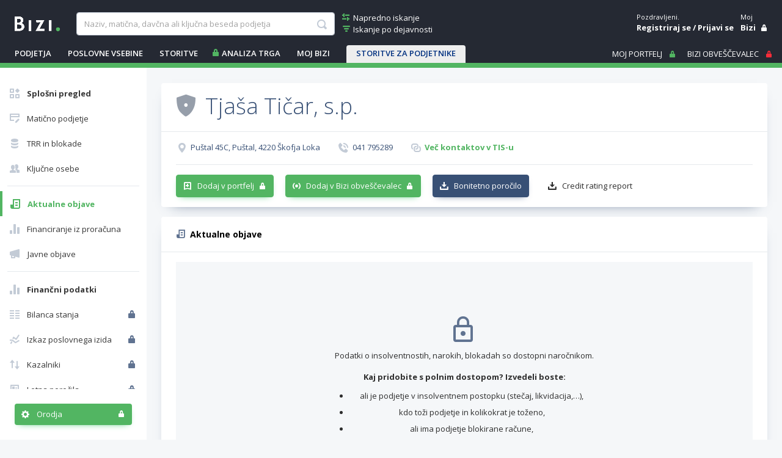

--- FILE ---
content_type: text/css
request_url: https://www.bizi.si//App_Themes/2020/v-20250730-161313/bizi.min.css
body_size: 180632
content:
@charset "UTF-8";@import url("https://fonts.googleapis.com/css2?family=Open+Sans:ital,wght@0,300;0,400;0,600;0,700;0,800;1,300;1,400;1,600;1,700;1,800&display=swap");@import url("https://fonts.googleapis.com/css2?family=Lato:ital,wght@0,100;0,300;0,400;0,700;0,900;1,100;1,300;1,400;1,700;1,900&display=swap");@font-face{font-family:"Bizi Icons";src:url("fonts/Bizi-Icons.eot?");src:url("fonts/Bizi-Icons.eot?#iefix") format("embedded-opentype"),url("fonts/Bizi-Icons.woff") format("woff"),url("fonts/Bizi-Icons.ttf") format("truetype"),url("fonts/Bizi-Icons.svg#Bizi-Icons") format("svg");font-weight:normal;font-style:normal;}@font-face{font-family:"Bizi Icons 2";src:url("../fonts/Bizi-Icons-2.eot?");src:url("../fonts/Bizi-Icons-2.eot?#iefix") format("embedded-opentype"),url("../fonts/Bizi-Icons-2.woff") format("woff"),url("../fonts/Bizi-Icons-2.ttf") format("truetype"),url("../fonts/Bizi-Icons-2.svg#Bizi-Icons-2") format("svg");font-weight:normal;font-style:normal;}*[class^=i-]:before,*[class*=" i-"]:before{display:inline-block;font-family:"Bizi Icons";font-style:normal;font-weight:normal;line-height:1;-webkit-font-smoothing:antialiased;-moz-osx-font-smoothing:grayscale;position:relative;top:1px;left:-.15rem;}*[class^=i-]>*[class^=i-],*[class^=i-]>*[class*=" i-"],*[class*=" i-"]>*[class^=i-],*[class*=" i-"]>*[class*=" i-"]{margin-left:1rem;}*[class^=ir-]:after,*[class*=" ir-"]:after{display:inline-block;font-family:"Bizi Icons";font-style:normal;font-weight:normal;font-size:.6875rem;line-height:1;-webkit-font-smoothing:antialiased;-moz-osx-font-smoothing:grayscale;position:relative;top:1px;right:-.5rem;}.btn[class^=i-],.b-box-push .b-box-in .b-box-body [class^=i-].button,.btn[class*=" i-"],.b-box-push .b-box-in .b-box-body [class*=" i-"].button{padding-left:1.25rem;}.btn[class^=i-]:before,.b-box-push .b-box-in .b-box-body [class^=i-].button:before,.btn[class*=" i-"]:before,.b-box-push .b-box-in .b-box-body [class*=" i-"].button:before{left:-.55rem;}.btn[class^=i-]:not([class*=btn-py-slim]):before,.b-box-push .b-box-in .b-box-body [class^=i-].button:not([class*=btn-py-slim]):before,.btn[class*=" i-"]:not([class*=btn-py-slim]):before,.b-box-push .b-box-in .b-box-body [class*=" i-"].button:not([class*=btn-py-slim]):before{top:2px;}.btn[class^=ir-],.b-box-push .b-box-in .b-box-body [class^=ir-].button,.btn[class*=" ir-"],.b-box-push .b-box-in .b-box-body [class*=" ir-"].button{padding-right:1.25rem;}.b-link[class^=i-]:before,.b-link[class*=" i-"]:before{top:.2rem;}.b-link[class^=ir-],.b-link[class*=" ir-"]{position:relative;}.b-link[class^=ir-]:after,.b-link[class*=" ir-"]:after{top:.2rem;position:absolute;right:0;}.i-orodja-dodajportfelj:before{content:"A";}.i-orodja-excel:before{content:"B";}.i-orodja-odstrani:before,header .b-header .b-header-left-toggler:before{content:"C";}.i-orodja-ovojnice:before{content:"D";}.i-orodja-podjetja:before{content:"E";}.i-orodja-premakni:before{content:"F";}.i-orodja-shranianalizo:before{content:"G";}.i-orodja-shranipodjetja:before{content:"H";}.i-ostalo-izpostavljeno:before{content:"I";}.i-ostalo-link:before{content:"J";}.i-ostalo-lokacija:before{content:"K";}.i-ostalo-mojedelo:before{content:"L";}.i-ostalo-opodjetju:before{content:"M";}.i-ostalo-telefon:before{content:"N";}.i-ostalo-videopredstavitev:before{content:"O";}.i-scit-wide-rdec:before{content:"P";}.i-scit-wide-rumen:before{content:"Q";}.i-scit-wide-siv:before{content:"R";}.i-scit-wide-svetlozelen:before{content:"S";}.i-scit-wide-star:before{content:"[";}.i-scit-rdec:before{content:"T";}.i-scit-rumen:before{content:"U";}.i-scit-siv:before{content:"V";}.i-scit-svetlozelen:before{content:"W";}.i-sklopi-aktualneobjave:before{content:"X";}.i-sklopi-analizapodjetja:before{content:"Y";}.i-sklopi-bilancastanja:before{content:"Z";}.i-sklopi-blokade:before{content:"a";}.i-sklopi-financnipodatki:before{content:"b";}.i-sklopi-graficnaanaliza:before{content:"c";}.i-sklopi-insolventnosti:before{content:"d";}.i-sklopi-javneobjave:before{content:"e";}.i-sklopi-kazalniki:before{content:"f";}.i-sklopi-kljucneosebe:before{content:"g";}.i-sklopi-letnaporocila:before{content:"h";}.i-sklopi-maticnopodjetje:before{content:"i";}.i-sklopi-naroki:before{content:"j";}.i-sklopi-poslovneenote:before{content:"k";}.i-sklopi-poslovniizid:before{content:"l";}.i-sklopi-primerjavapodjetij:before{content:"m";}.i-sklopi-splosnipregled:before{content:"n";}.i-sklopi-trrblokade:before{content:"o";}.i-sklopi-trznidelez:before{content:"p";}.i-sklopi-vrednostdelnice:before{content:"q";}.i-gumbi-orodja:before{content:"r";}.i-gumbi-prenesi:before{content:"s";}.i-drugo-copy:before{content:"t";}.i-drugo-down:before,.i-finance.i-finance-down:before{content:"u";}.i-drugo-same:before,.i-finance.i-finance-same:before{content:"v";}.i-square-right:before{content:"w";}.i-gumbi-menu:before,header .b-header .b-header-left-toggler.collapsed:before{content:"x";}.i-gumbi-iskanje:before{content:"y";}.i-iskanje-napredno:before{content:"z";}.i-iskanje-dejavnost:before{content:"0";}.i-napredno-iskanje:before{content:"1";}.i-checkbox-off:before{content:"2";}.i-checkbox-on:before{content:"3";}.i-drugo-up:before,.i-finance.i-finance-up:before{content:"u";-webkit-transform:rotate(180deg);-moz-transform:rotate(180deg);-ms-transform:rotate(180deg);-o-transform:rotate(180deg);transform:rotate(180deg);}.i-drugo-left:before{content:"u";-webkit-transform:rotate(90deg);-moz-transform:rotate(90deg);-ms-transform:rotate(90deg);-o-transform:rotate(90deg);transform:rotate(90deg);}.i-drugo-right:before{content:"u";-webkit-transform:rotate(270deg);-moz-transform:rotate(270deg);-ms-transform:rotate(270deg);-o-transform:rotate(270deg);transform:rotate(270deg);}.i-square-left:before{content:"w";-webkit-transform:rotate(180deg);-moz-transform:rotate(180deg);-ms-transform:rotate(180deg);-o-transform:rotate(180deg);transform:rotate(180deg);}.i-square-up:before{content:"w";-webkit-transform:rotate(90deg);-moz-transform:rotate(90deg);-ms-transform:rotate(90deg);-o-transform:rotate(90deg);transform:rotate(90deg);}.i-square-down:before{content:"w";-webkit-transform:rotate(270deg);-moz-transform:rotate(270deg);-ms-transform:rotate(270deg);-o-transform:rotate(270deg);transform:rotate(270deg);}.i-lock-on:before,.i-locked:before,.b-credit-rating-slider .b-placeholder .b-value.b-locked:before{content:"7";}.i-lock-dot:before{content:"8";}.i-dropdown-down:before{content:"9";}.i-calendar:before{content:"!";}.i-square:before{content:'"';}.i-search-menu:before{content:"#";}.i-expand-down:before{content:"$";}.i-expand-right:before{content:"$";-webkit-transform:rotate(270deg);-moz-transform:rotate(270deg);-ms-transform:rotate(270deg);-o-transform:rotate(270deg);transform:rotate(270deg);}.i-direction-up:before{content:"%";}.i-direction-down:before{content:"&";}.i-trr-open:before{content:"'";}.i-trr-blocked:before{content:"(";}.i-trr-closed:before{content:")";}.i-add:before{content:"*";}.i-eye:before{content:"+";}.i-check:before{content:",";}.i-logo-facebook:before{content:"-";}.i-logo-twitter:before{content:".";}.i-logo-instagram:before{content:"/";}.i-order-by-default:before{content:"4";}.i-order-by-percent:before{content:"5";}.i-ostalo-fax:before{content:"6";}.i-bulb:before{content:"\\";}.i-advisor:before{font-family:"Bizi Icons 2";content:"A";}.i-bizi-item:before{font-family:"Bizi Icons 2";content:"B";}.i-list-bullet:before{font-family:"Bizi Icons 2";content:"C";}.i-face:before{font-family:"Bizi Icons 2";content:"D";}.i-key:before{font-family:"Bizi Icons 2";content:"E";}.i-settings:before{font-family:"Bizi Icons 2";content:"F";}.i-portfelj:before{font-family:"Bizi Icons 2";content:"G";}.i-send:before{font-family:"Bizi Icons 2";content:"H";}.i-zabelezke:before{font-family:"Bizi Icons 2";content:"I";}.i-storitve-analize:before{font-family:"Bizi Icons 2";content:"J";}.i-storitve-api:before{font-family:"Bizi Icons 2";content:"K";}.i-storitve-bp:before{font-family:"Bizi Icons 2";content:"L";}.i-storitve-oglas:before{font-family:"Bizi Icons 2";content:"M";}.i-storitve-seznami:before{font-family:"Bizi Icons 2";content:"N";}.i-storitve-bizismart:before{font-family:"Bizi Icons 2";content:"O";}.i-tsmedia-1-avto:before,.i-tsmedia-1:before{font-family:"Bizi Icons 2";content:"P";}.i-tsmedia-2-dom:before,.i-tsmedia-2:before{font-family:"Bizi Icons 2";content:"Q";}.i-tsmedia-3-gost:before,.i-tsmedia-3:before{font-family:"Bizi Icons 2";content:"R";}.i-tsmedia-4-izobr:before,.i-tsmedia-4:before{font-family:"Bizi Icons 2";content:"S";}.i-tsmedia-5-kmet:before,.i-tsmedia-5:before{font-family:"Bizi Icons 2";content:"T";}.i-tsmedia-6-lepota:before,.i-tsmedia-6:before{font-family:"Bizi Icons 2";content:"U";}.i-tsmedia-7-posl:before,.i-tsmedia-7:before{font-family:"Bizi Icons 2";content:"V";}.i-tsmedia-8-proiz:before,.i-tsmedia-8:before{font-family:"Bizi Icons 2";content:"W";}.i-tsmedia-9-prosti:before,.i-tsmedia-9:before{font-family:"Bizi Icons 2";content:"X";}.i-tsmedia-10-racun:before,.i-tsmedia-10:before{font-family:"Bizi Icons 2";content:"Y";}.i-import:before{font-family:"Bizi Icons 2";content:"Z";}.i-check-circle:before,.b-box-download .b-box-in .b-box-body .b-status-icon .b-icon-check:before,.b-oval-bg-with-check .b-icon-check:before{font-family:"Bizi Icons 2";content:"a";}.i-oval:before,.b-box-download .b-box-in .b-box-body .b-status-icon .b-bg-oval:before,.b-oval-bg-with-check .b-bg-oval:before{font-family:"Bizi Icons 2";content:"b";}.i-close:before{font-family:"Bizi Icons 2";content:"c";}.i-att:before{font-family:"Bizi Icons 2";content:"d";}.i-cart:before{font-family:"Bizi Icons 2";content:"e";}.i-storitve-oglas-small:before{font-family:"Bizi Icons 2";content:"f";}.i-article:before{font-family:"Bizi Icons 2";content:"g";}.i-phone-send:before{font-family:"Bizi Icons 2";content:"h";}.i-storitve-api-small:before{font-family:"Bizi Icons 2";content:"i";}.i-storitve-bizismart-small:before{font-family:"Bizi Icons 2";content:"j";}.i-storitve-seznami-small:before{font-family:"Bizi Icons 2";content:"k";}.i-mybizi:before{font-family:"Bizi Icons 2";content:"l";}.i-search-small:before{font-family:"Bizi Icons 2";content:"m";}.i-magnet:before{font-family:"Bizi Icons 2";content:"n";}.i-telescope:before{font-family:"Bizi Icons 2";content:"o";}.i-newsletter:before{font-family:"Bizi Icons 2";content:"p";}.i-newsletter:before{font-family:"Bizi Icons 2";content:"p";}.i-question-circle:before{font-family:"Bizi Icons 2";content:"q";}.i-same-circle:before{font-family:"Bizi Icons 2";content:"r";}.i-world:before{font-family:"Bizi Icons 2";content:"s";}.i-chart-bars:before{font-family:"Bizi Icons 2";content:"t";}.i-crown:before{font-family:"Bizi Icons 2";content:"u";}.i-shield-star-line:before{font-family:"Bizi Icons 2";content:"v";}.i-hand-love:before{font-family:"Bizi Icons 2";content:"w";}.i-hand:before{font-family:"Bizi Icons 2";content:"x";}.i-tick:before{font-family:"Bizi Icons 2";content:"y";}.i-countdown:before{font-family:"Bizi Icons 2";content:"z";}.i-warning:before{font-family:"Bizi Icons 2";content:"0";}.i-decision:before{font-family:"Bizi Icons 2";content:"1";}.i-finger:before{font-family:"Bizi Icons 2";content:"2";}.i-bank:before{font-family:"Bizi Icons 2";content:"3";}.i-event:before{font-family:"Bizi Icons 2";content:"4";}.i-analize2:before{font-family:"Bizi Icons 2";content:"5";}.i-info:before{font-family:"Bizi Icons 2";content:"6";}.i-cookies:before{font-family:"Bizi Icons 2";content:"7";}.i-question-empty:before{font-family:"Bizi Icons 2";content:"8";}.i-sheet:before{font-family:"Bizi Icons 2";content:"9";}.i-question-square:before{font-family:"Bizi Icons 2";content:"!";}.i-phone-info:before{font-family:"Bizi Icons 2";content:'"';}.i-euro:before{font-family:"Bizi Icons 2";content:"#";}.i-image-file-doc:before{left:0;content:" ";background:url("[data-uri]") no-repeat left center;padding:.5rem;background-size:1rem;}.i-image-file-dots:before{left:0;content:" ";background:url("[data-uri]") no-repeat left center;padding:.5rem;background-size:1rem;}.i-image-file-down:before{left:0;content:" ";background:url("[data-uri]") no-repeat left center;padding:.5rem;background-size:1rem;}.i-image-file-pdf:before{left:0;content:" ";background:url("[data-uri]") no-repeat left center;padding:.5rem;background-size:1rem;}.i-image-file-xls:before{left:0;content:" ";background:url("[data-uri]") no-repeat left center;padding:.5rem;background-size:1rem;}.i-image-file-svg-doc:before{left:0;content:" ";background:url("[data-uri]") no-repeat left center;padding:.5rem;background-size:1rem;}.i-image-file-svg-dots:before{left:0;content:" ";background:url("[data-uri]") no-repeat left center;padding:.5rem;background-size:1rem;}.i-image-file-svg-down:before{left:0;content:" ";background:url("[data-uri]") no-repeat left center;padding:.5rem;background-size:1rem;}.i-image-file-svg-pdf:before{left:0;content:" ";background:url("[data-uri]") no-repeat left center;padding:.5rem;background-size:1rem;}.i-image-file-svg-xls:before{left:0;content:" ";background:url("[data-uri]") no-repeat left center;padding:.5rem;background-size:1rem;}.i-image-file-svg-bizi:before,.b-box-download .b-box-in .b-box-body .b-status-icon .b-file:before,.b-oval-bg-with-check .b-file:before{left:0;content:" ";background:url("[data-uri]") no-repeat left center;padding:.5rem;background-size:1rem;}.i-image-bizi-dot-svg:before{left:0;content:" ";background:url("[data-uri]") no-repeat left center;padding:.5rem;background-size:1rem;}.i-image-bizi-plus-svg:before{left:0;content:" ";background:url("[data-uri]") no-repeat left center;padding:.5rem;background-size:1rem;}.i-image-loader-svg:before,.b-box-download .b-box-in .b-box-body .b-status-icon .b-loader:before,.b-oval-bg-with-check .b-loader:before,.b-loader-img:before,.b-loader-img-2x:before{left:0;content:" ";background:url("[data-uri]") no-repeat left center;padding:.5rem;background-size:1rem;}.i-image-flag-slo-svg:before,.b-oval-bg-with-check .b-flag-slo:before{left:0;content:" ";background:url("[data-uri]") no-repeat left center;padding:.5rem;background-size:1rem;}.i-image-world-svg:before,.b-oval-bg-with-check .b-flag-world:before{left:0;content:" ";background:url("[data-uri]") no-repeat left center;padding:.5rem;background-size:1rem;}.image-data-mobile-app-svg:before{left:0;content:" ";background:url('data:image/svg+xml,%3Csvg width="56px" height="62px" viewBox="0 0 56 62" version="1.1" xmlns="http://www.w3.org/2000/svg" xmlns:xlink="http://www.w3.org/1999/xlink"%3E%3Ctitle%3EGroup%3C/title%3E%3Cg stroke="none" stroke-width="1" fill="none" fill-rule="evenodd"%3E%3Cg transform="translate(-899.000000, -303.000000)"%3E%3Cg id="Group" transform="translate(899.000000, 303.000000)"%3E%3Cpath d="M27.811,54 L3,54 C2.44771525,54 2,53.5522847 2,53 L2,7 C2,6.44771525 2.44771525,6 3,6 L41,6 C41.5522847,6 42,6.44771525 42,7 L42,33.051 C42.332,33.03 42.662,33 43,33 C43.338,33 43.668,33.03 44,33.051 L44,6 C44,2.6862915 41.3137085,0 38,0 L6,0 C2.6862915,0 0,2.6862915 0,6 L0,56 C0,59.3137085 2.6862915,62 6,62 L33.708,62 C30.945514,60.0243227 28.8808536,57.223359 27.811,54 L27.811,54 Z" id="Path" fill="%233A5277" fill-rule="nonzero"%3E%3C/path%3E%3Cpath d="M56,49 C56,41.8202422 50.1796563,36 42.9998984,36 C35.8202422,36 30,41.8202422 30,49 C30,56.1796563 35.8202422,62 42.9998984,62 C50.1796563,62 56,56.1796563 56,49" id="Fill-1" fill="%2352B562"%3E%3C/path%3E%3Cpath d="M43.5824656,50.5356532 L41.7313965,50.5356532 L41.7313965,54.6782658 L43.4695767,54.6782658 C45.2979649,54.6782658 46.2008701,53.8588913 46.2008701,52.4931286 C46.2008701,51.3322614 45.2528093,50.5356532 43.5824656,50.5356532 M43.0631766,44.3216303 L41.7313965,44.3216303 L41.7313965,48.2366851 L43.3566878,48.2366851 C44.3274294,48.2366851 45.2979649,47.4400768 45.2979649,46.2564435 C45.2979649,45.1183425 44.575682,44.3216303 43.0631766,44.3216303 M43.7177261,57 L39,57 L39,42 L43.740407,42 C46.6523227,42 48.0293614,43.9119431 48.0293614,45.7328214 C48.0293614,47.0303896 47.3972865,48.2366851 46.1783954,48.8512679 L46.1783954,48.8740341 C47.8262645,49.2609551 49,50.7177826 49,52.4931286 C49,54.6327334 47.4650199,57 43.7177261,57" id="Fill-4" fill="%23FFFFFF"%3E%3C/path%3E%3C/g%3E%3C/g%3E%3C/g%3E%3C/svg%3E') no-repeat left center;padding:.5rem;background-size:1rem;}.image-data-mobile-app-white-circle-svg:before{left:0;content:" ";background:url('data:image/svg+xml,%3Csvg width="128px" height="128px" viewBox="0 0 128 128" version="1.1" xmlns="http://www.w3.org/2000/svg" xmlns:xlink="http://www.w3.org/1999/xlink"%3E%3Ctitle%3EGroup%3C/title%3E%3Cg stroke="none" stroke-width="1" fill="none" fill-rule="evenodd"%3E%3Cg transform="translate(-858.000000, -273.000000)"%3E%3Cg id="Group" transform="translate(858.000000, 273.000000)"%3E%3Ccircle id="Oval" fill="%23FFFFFF" cx="64" cy="64" r="64"%3E%3C/circle%3E%3Cpath d="M68.811,84 L44,84 C43.4477153,84 43,83.5522847 43,83 L43,37 C43,36.4477153 43.4477153,36 44,36 L82,36 C82.5522847,36 83,36.4477153 83,37 L83,63.051 C83.332,63.03 83.662,63 84,63 C84.338,63 84.668,63.03 85,63.051 L85,36 C85,32.6862915 82.3137085,30 79,30 L47,30 C43.6862915,30 41,32.6862915 41,36 L41,86 C41,89.3137085 43.6862915,92 47,92 L74.708,92 C71.945514,90.0243227 69.8808536,87.223359 68.811,84 L68.811,84 Z" id="Path" fill="%233A5277" fill-rule="nonzero"%3E%3C/path%3E%3Cpath d="M97,79 C97,71.8202422 91.1796562,66 83.9998984,66 C76.8202422,66 71,71.8202422 71,79 C71,86.1796562 76.8202422,92 83.9998984,92 C91.1796562,92 97,86.1796562 97,79" id="Fill-1" fill="%2352B562"%3E%3C/path%3E%3Cpath d="M84.5824656,80.5356532 L82.7313965,80.5356532 L82.7313965,84.6782658 L84.4695767,84.6782658 C86.2979649,84.6782658 87.2008701,83.8588913 87.2008701,82.4931286 C87.2008701,81.3322614 86.2528093,80.5356532 84.5824656,80.5356532 M84.0631766,74.3216303 L82.7313965,74.3216303 L82.7313965,78.2366851 L84.3566878,78.2366851 C85.3274294,78.2366851 86.2979649,77.4400768 86.2979649,76.2564435 C86.2979649,75.1183425 85.575682,74.3216303 84.0631766,74.3216303 M84.7177261,87 L80,87 L80,72 L84.740407,72 C87.6523227,72 89.0293614,73.9119431 89.0293614,75.7328214 C89.0293614,77.0303896 88.3972865,78.2366851 87.1783954,78.8512679 L87.1783954,78.8740341 C88.8262645,79.2609551 90,80.7177826 90,82.4931286 C90,84.6327334 88.4650199,87 84.7177261,87" id="Fill-4" fill="%23FFFFFF"%3E%3C/path%3E%3C/g%3E%3C/g%3E%3C/g%3E%3C/svg%3E') no-repeat left center;padding:.5rem;background-size:1rem;}.i-image-data-cto-svg:before{content:" ";background:url("[data-uri]") no-repeat center center;width:60px;height:60px;background-size:46px;}.i-image-data-cto-svg-small:before{content:" ";background:url("[data-uri]") no-repeat center center;width:16px;height:16px;background-size:13px;}.i-storitve-cto-svg-small:before{content:" ";background:url("[data-uri]") no-repeat left center;width:16px;height:16px;background-size:13px;}.b-menu-link:hover .i-storitve-cto-svg-small:before{content:" ";background:url("[data-uri]") no-repeat left center;width:16px;height:16px;background-size:13px;}.b-selected .i-storitve-cto-svg-small:before{content:" ";background:url("[data-uri]") no-repeat left center;width:16px;height:16px;background-size:13px;}.i-image-brez-blokad-trr-svg:before{content:" ";background:url("[data-uri]") no-repeat center center;width:32px;height:32px;background-size:32px;}.i-image-brez-insolvencnih-postopkov-svg:before{content:" ";background:url("[data-uri]") no-repeat center center;width:32px;height:32px;background-size:32px;}.i-image-davcna-skladnost-svg:before{content:" ";background:url("[data-uri]") no-repeat center center;width:32px;height:32px;background-size:25px;}.i-image-del-zaupanja-vredne-platforme-svg:before{content:" ";background:url("[data-uri]") no-repeat center center;width:32px;height:32px;background-size:32px;}.i-image-dokaz-izpolnjevanja-standardov-svg:before{content:" ";background:url("[data-uri]") no-repeat center center;width:32px;height:32px;background-size:32px;}.i-image-imetnik-certifikata-izstopa-med-konkurenco-svg:before{content:" ";background:url("[data-uri]") no-repeat center center;width:32px;height:32px;background-size:25px;}.i-image-izpostavljenost-na-biziju-svg:before{content:" ";background:url("[data-uri]") no-repeat center center;width:32px;height:32px;background-size:32px;}.i-image-javno-objavljeni-financni-podatki-svg:before{content:" ";background:url("[data-uri]") no-repeat center center;width:32px;height:32px;background-size:32px;}.i-image-nadpovprecna-financna-ocena-svg:before{content:" ";background:url("[data-uri]") no-repeat center center;width:32px;height:32px;background-size:32px;}.i-image-najmanj-7-let-poslovanja-svg:before{content:" ";background:url("[data-uri]") no-repeat center center;width:32px;height:32px;background-size:32px;}.i-image-odlicno-orodje-za-promocijo-svg:before{content:" ";background:url("[data-uri]") no-repeat center center;width:32px;height:32px;background-size:32px;}.i-image-omejen-nabor-podjetij-ki-ustrezajo-kriterijem-svg:before{content:" ";background:url("[data-uri]") no-repeat center center;width:32px;height:32px;background-size:32px;}.i-image-potencial-prihodnosti-svg:before{content:" ";background:url("[data-uri]") no-repeat center center;width:32px;height:32px;background-size:32px;}.i-image-potrditev-trajnega-odlicnega-poslovanja-svg:before{content:" ";background:url("[data-uri]") no-repeat center center;width:32px;height:32px;background-size:32px;}.i-image-prilozeno-tudi-podrobno-bonitetno-porocilo-svg:before{content:" ";background:url("[data-uri]") no-repeat center center;width:32px;height:32px;background-size:25px;}.i-image-ekskluzivna-izpostavitev-na-biziju-svg:before{content:" ";background:url("[data-uri]") no-repeat center center;width:32px;height:32px;background-size:32px;}.ir-orodja-dodajportfelj:after{content:"A";}.ir-orodja-excel:after{content:"B";}.ir-orodja-odstrani:after{content:"C";}.ir-orodja-ovojnice:after{content:"D";}.ir-orodja-podjetja:after{content:"E";}.ir-orodja-premakni:after{content:"F";}.ir-orodja-shranianalizo:after{content:"G";}.ir-orodja-shranipodjetja:after{content:"H";}.ir-ostalo-izpostavljeno:after{content:"I";}.ir-ostalo-link:after{content:"J";}.ir-ostalo-lokacija:after{content:"K";}.ir-ostalo-mojedelo:after{content:"L";}.ir-ostalo-opodjetju:after{content:"M";}.ir-ostalo-telefon:after{content:"N";}.ir-ostalo-videopredstavitev:after{content:"O";}.ir-scit-wide-rdec:after{content:"P";}.ir-scit-wide-rumen:after{content:"Q";}.ir-scit-wide-siv:after{content:"R";}.ir-scit-wide-svetlozelen:after{content:"S";}.ir-scit-wide-star:after{content:"[";}.ir-scit-rdec:after{content:"T";}.ir-scit-rumen:after{content:"U";}.ir-scit-siv:after{content:"V";}.ir-scit-svetlozelen:after{content:"W";}.ir-sklopi-aktualneobjave:after{content:"X";}.ir-sklopi-analizapodjetja:after{content:"Y";}.ir-sklopi-bilancastanja:after{content:"Z";}.ir-sklopi-blokade:after{content:"a";}.ir-sklopi-financnipodatki:after{content:"b";}.ir-sklopi-graficnaanaliza:after{content:"c";}.ir-sklopi-insolventnosti:after{content:"d";}.ir-sklopi-javneobjave:after{content:"e";}.ir-sklopi-kazalniki:after{content:"f";}.ir-sklopi-kljucneosebe:after{content:"g";}.ir-sklopi-letnaporocila:after{content:"h";}.ir-sklopi-maticnopodjetje:after{content:"i";}.ir-sklopi-naroki:after{content:"j";}.ir-sklopi-poslovneenote:after{content:"k";}.ir-sklopi-poslovniizid:after{content:"l";}.ir-sklopi-primerjavapodjetij:after{content:"m";}.ir-sklopi-splosnipregled:after{content:"n";}.ir-sklopi-trrblokade:after{content:"o";}.ir-sklopi-trznidelez:after{content:"p";}.ir-sklopi-vrednostdelnice:after{content:"q";}.ir-gumbi-orodja:after{content:"r";}.ir-gumbi-prenesi:after{content:"s";}.ir-drugo-copy:after{content:"t";}.ir-drugo-down:after{content:"u";}.ir-drugo-same:after{content:"v";}.ir-square-right:after{content:"w";}.ir-gumbi-menu:after{content:"x";}.ir-gumbi-iskanje:after{content:"y";}.ir-iskanje-napredno:after{content:"z";}.ir-iskanje-dejavnost:after{content:"0";}.ir-napredno-iskanje:after{content:"1";}.ir-checkbox-off:after{content:"2";}.ir-checkbox-on:after{content:"3";}.ir-drugo-up:after{content:"u";-webkit-transform:rotate(180deg);-moz-transform:rotate(180deg);-ms-transform:rotate(180deg);-o-transform:rotate(180deg);transform:rotate(180deg);}.ir-drugo-left:after{content:"u";-webkit-transform:rotate(90deg);-moz-transform:rotate(90deg);-ms-transform:rotate(90deg);-o-transform:rotate(90deg);transform:rotate(90deg);}.ir-drugo-right:after{content:"u";-webkit-transform:rotate(270deg);-moz-transform:rotate(270deg);-ms-transform:rotate(270deg);-o-transform:rotate(270deg);transform:rotate(270deg);}.ir-square-left:after{content:"w";-webkit-transform:rotate(180deg);-moz-transform:rotate(180deg);-ms-transform:rotate(180deg);-o-transform:rotate(180deg);transform:rotate(180deg);top:2px;}.ir-square-up:after{content:"w";-webkit-transform:rotate(90deg);-moz-transform:rotate(90deg);-ms-transform:rotate(90deg);-o-transform:rotate(90deg);transform:rotate(90deg);}.ir-square-down:after{content:"w";-webkit-transform:rotate(270deg);-moz-transform:rotate(270deg);-ms-transform:rotate(270deg);-o-transform:rotate(270deg);transform:rotate(270deg);}.ir-lock-on:after,.b-link-locked>span:after,.ir-locked:after{content:"7";}.ir-lock-dot:after{content:"8";}.ir-dropdown-down:after{content:"9";}.ir-calendar:after{content:"!";}.ir-square:after{content:'"';}.ir-search-menu:after{content:"#";}.ir-expand-down:after{content:"$";}.ir-expand-right:after{content:"$";-webkit-transform:rotate(270deg);-moz-transform:rotate(270deg);-ms-transform:rotate(270deg);-o-transform:rotate(270deg);transform:rotate(270deg);}.ir-direction-up:after{content:"%";}.ir-direction-down:after{content:"&";}.ir-trr-open:after{content:"'";}.ir-trr-blocked:after{content:"(";}.ir-trr-closed:after{content:")";}.ir-add:after{content:"*";}.ir-eye:after{content:"+";}.ir-check:after{content:",";}.ir-logo-facebook:after{content:"-";}.ir-logo-twitter:after{content:".";}.ir-logo-instagram:after{content:"/";}.ir-order-by-default:after{content:"4";}.ir-order-by-percent:after{content:"5";}.ir-ostalo-fax:after{content:"6";}.ir-bulb:after{content:"\\";}.ir-advisor:after{font-family:"Bizi Icons 2";content:"A";}.ir-bizi-item:after{font-family:"Bizi Icons 2";content:"B";}.ir-list-bullet:after{font-family:"Bizi Icons 2";content:"C";}.ir-face:after{font-family:"Bizi Icons 2";content:"D";}.ir-key:after{font-family:"Bizi Icons 2";content:"E";}.ir-settings:after{font-family:"Bizi Icons 2";content:"F";}.ir-portfelj:after{font-family:"Bizi Icons 2";content:"G";}.ir-send:after{font-family:"Bizi Icons 2";content:"H";}.ir-zabelezke:after{font-family:"Bizi Icons 2";content:"I";}.ir-storitve-analize:after{font-family:"Bizi Icons 2";content:"J";}.ir-storitve-api:after{font-family:"Bizi Icons 2";content:"K";}.ir-storitve-bp:after{font-family:"Bizi Icons 2";content:"L";}.ir-storitve-oglas:after{font-family:"Bizi Icons 2";content:"M";}.ir-storitve-seznami:after{font-family:"Bizi Icons 2";content:"N";}.ir-storitve-bizismart:after{font-family:"Bizi Icons 2";content:"O";}.ir-tsmedia-1-avto:after{font-family:"Bizi Icons 2";content:"P";}.ir-tsmedia-2-dom:after{font-family:"Bizi Icons 2";content:"Q";}.ir-tsmedia-3-gost:after{font-family:"Bizi Icons 2";content:"R";}.ir-tsmedia-4-izobr:after{font-family:"Bizi Icons 2";content:"S";}.ir-tsmedia-5-kmet:after{font-family:"Bizi Icons 2";content:"T";}.ir-tsmedia-6-lepota:after{font-family:"Bizi Icons 2";content:"U";}.ir-tsmedia-7-posl:after{font-family:"Bizi Icons 2";content:"V";}.ir-tsmedia-8-proiz:after{font-family:"Bizi Icons 2";content:"W";}.ir-tsmedia-9-prosti:after{font-family:"Bizi Icons 2";content:"X";}.ir-tsmedia-10-racun:after{font-family:"Bizi Icons 2";content:"Y";}.ir-import:after{font-family:"Bizi Icons 2";content:"Z";}.ir-check-circle:after{font-family:"Bizi Icons 2";content:"a";}.ir-oval:after{font-family:"Bizi Icons 2";content:"b";}.ir-close:after{font-family:"Bizi Icons 2";content:"c";}.ir-att:after{font-family:"Bizi Icons 2";content:"d";}.ir-cart:after{font-family:"Bizi Icons 2";content:"e";}.ir-storitve-oglas-small:after{font-family:"Bizi Icons 2";content:"f";}.ir-article:after{font-family:"Bizi Icons 2";content:"g";}.ir-phone-send:after{font-family:"Bizi Icons 2";content:"h";}.ir-storitve-api-small:after{font-family:"Bizi Icons 2";content:"i";}.ir-storitve-bizismart-small:after{font-family:"Bizi Icons 2";content:"j";}.ir-storitve-seznami-small:after{font-family:"Bizi Icons 2";content:"k";}.ir-mybizi:after{font-family:"Bizi Icons 2";content:"l";}.ir-search-small:after{font-family:"Bizi Icons 2";content:"m";}.ir-magnet:after{font-family:"Bizi Icons 2";content:"n";}.ir-telescope:after{font-family:"Bizi Icons 2";content:"o";}.ir-newsletter:after{font-family:"Bizi Icons 2";content:"p";}.ir-question-circle:after{font-family:"Bizi Icons 2";content:"q";}.ir-same-circle:after{font-family:"Bizi Icons 2";content:"r";}.ir-world:after{font-family:"Bizi Icons 2";content:"s";}.ir-chart-bars:after{font-family:"Bizi Icons 2";content:"t";}.ir-crown:after{font-family:"Bizi Icons 2";content:"u";}.ir-shield-star-line:after{font-family:"Bizi Icons 2";content:"v";}.ir-hand-love:after{font-family:"Bizi Icons 2";content:"w";}.ir-hand:after{font-family:"Bizi Icons 2";content:"x";}.ir-tick:after{font-family:"Bizi Icons 2";content:"y";}.ir-countdown:after{font-family:"Bizi Icons 2";content:"z";}.ir-warning:after{font-family:"Bizi Icons 2";content:"0";}.ir-decision:after{font-family:"Bizi Icons 2";content:"1";}.ir-finger:after{font-family:"Bizi Icons 2";content:"2";}.ir-bank:after{font-family:"Bizi Icons 2";content:"3";}.ir-event:after{font-family:"Bizi Icons 2";content:"4";}.ir-analize2:after{font-family:"Bizi Icons 2";content:"5";}.ir-info:after{font-family:"Bizi Icons 2";content:"6";}.ir-cookies:after{font-family:"Bizi Icons 2";content:"7";}.ir-question-empty:after{font-family:"Bizi Icons 2";content:"8";}.ir-sheet:after{font-family:"Bizi Icons 2";content:"9";}.ir-question-square:after{font-family:"Bizi Icons 2";content:"!";}.ir-phone-info:after{font-family:"Bizi Icons 2";content:'"';}.ir-euro:after{font-family:"Bizi Icons 2";content:"#";}.ir-image-file-doc:after{right:0;content:" ";background:url("[data-uri]") no-repeat left center;padding:.5rem;background-size:1rem;}.ir-image-file-dots:after{right:0;content:" ";background:url("[data-uri]") no-repeat left center;padding:.5rem;background-size:1rem;}.ir-image-file-down:after{right:0;content:" ";background:url("[data-uri]") no-repeat left center;padding:.5rem;background-size:1rem;}.ir-image-file-pdf:after{right:0;content:" ";background:url("[data-uri]") no-repeat left center;padding:.5rem;background-size:1rem;}.ir-image-file-xls:after{right:0;content:" ";background:url("[data-uri]") no-repeat left center;padding:.5rem;background-size:1rem;}.ir-image-file-svg-doc:after{right:0;content:" ";background:url("[data-uri]") no-repeat left center;padding:.5rem;background-size:1rem;}.ir-image-file-svg-dots:after{right:0;content:" ";background:url("[data-uri]") no-repeat left center;padding:.5rem;background-size:1rem;}.ir-image-file-svg-down:after{right:0;content:" ";background:url("[data-uri]") no-repeat left center;padding:.5rem;background-size:1rem;}.ir-image-file-svg-pdf:after{right:0;content:" ";background:url("[data-uri]") no-repeat left center;padding:.5rem;background-size:1rem;}.ir-image-file-svg-xls:after{right:0;content:" ";background:url("[data-uri]") no-repeat left center;padding:.5rem;background-size:1rem;}.ir-image-file-svg-bizi:after{right:0;content:" ";background:url("[data-uri]") no-repeat left center;padding:.5rem;background-size:1rem;}.ir-image-bizi-dot-svg:after{right:0;content:" ";background:url("[data-uri]") no-repeat left center;padding:.5rem;background-size:1rem;}.ir-image-bizi-plus-svg:after{right:0;content:" ";background:url("[data-uri]") no-repeat left center;padding:.5rem;background-size:1rem;}.ir-image-loader-svg:after{right:0;content:" ";background:url("[data-uri]") no-repeat left center;padding:.5rem;background-size:1rem;}.ir-image-flag-slo-svg:after{left:0;content:" ";background:url("[data-uri]") no-repeat left center;padding:.5rem;background-size:1rem;}.ir-image-world-svg:after{left:0;content:" ";background:url("[data-uri]") no-repeat left center;padding:.5rem;background-size:1rem;}.i-color-green:before,.b-box-download .b-box-in .b-box-body .b-status-icon .b-icon-check:before,.b-oval-bg-with-check .b-icon-check:before,.b-not-change .b-arrow:before,.btn.btn-ok:before,.b-box-push .b-box-in .b-box-body .btn-ok.button:before{color:#52b562!important;}.i-color-blue-dark:before,.b-service-boxes .b-box .b-box-in .b-box-body .b-icon:before{color:#385075!important;}.i-color-blue:before{color:#607391!important;}.i-color-lightblue:before{color:#c3cbd6!important;}.i-color-white:before{color:#fff!important;}.i-color-red:before,.btn.btn-error:before,.b-box-push .b-box-in .b-box-body .btn-error.button:before{color:#ff2d3a!important;}.i-color-black:before,.b-news-article .b-metadata .b-share-icon:before,.modal-dialog .modal-content .modal-header .close:before,.modal-dialog-centered .modal-content .modal-header .close:before{color:#111!important;}.i-color-gray:before{color:#a3a3a3!important;}.i-color-graph-1:before{color:#54647d!important;}.i-color-graph-2:before{color:#ed6c66!important;}.i-color-graph-3:before{color:#f39b6f!important;}.i-color-graph-4:before{color:#ecc946!important;}.i-color-graph-5:before{color:#7cb685!important;}.i-color-graph-6:before{color:#6ac5b8!important;}.i-color-graph-7:before{color:#9ad0e8!important;}.i-color-graph-8:before{color:#c29abd!important;}.i-color-graph-9:before{color:#edbfbe!important;}.ir-color-graph-1:after{color:#54647d!important;}.ir-color-graph-2:after{color:#ed6c66!important;}.ir-color-graph-3:after{color:#f39b6f!important;}.ir-color-graph-4:after{color:#ecc946!important;}.ir-color-graph-5:after{color:#7cb685!important;}.ir-color-graph-6:after{color:#6ac5b8!important;}.ir-color-graph-7:after{color:#9ad0e8!important;}.ir-color-graph-8:after{color:#c29abd!important;}.ir-color-graph-9:after{color:#edbfbe!important;}.i-color-graph-range-1:before{color:#1b2530!important;}.i-color-graph-range-2:before{color:#33455e!important;}.i-color-graph-range-3:before{color:#385075!important;}.i-color-graph-range-4:before{color:#607391!important;}.i-color-graph-range-5:before{color:#c3cbd6!important;}.i-color-graph-range-6:before{color:#a9a9aa!important;}.i-color-graph-range-7:before{color:#d2d2d2!important;}.ir-color-green:after,.b-not-change .b-arrow:after,.btn.btn-ok:after,.b-box-push .b-box-in .b-box-body .btn-ok.button:after{color:#52b562!important;}.ir-color-blue:after{color:#607391!important;}.ir-color-lightblue:after{color:#c3cbd6!important;}.ir-color-white:after,.b-content .b-content-side-menu .b-menu .b-menu-in .b-menu-buttons .b-locked:after{color:#fff!important;}.ir-color-red:after,.btn.btn-error:after,.b-box-push .b-box-in .b-box-body .btn-error.button:after{color:#ff2d3a!important;}.ir-color-black:after{color:#111!important;}.ir-color-gray:after{color:#a3a3a3!important;}.i-color-loc-1:before,.ir-color-loc-1:after{color:#7cb685;}.i-color-loc-2:before,.ir-color-loc-2:after{color:#54647d;}.i-color-loc-3:before,.ir-color-loc-3:after{color:#f39b6f;}.i-color-act-1:before,.ir-color-act-1:after{color:#7cb685;}.i-color-act-2:before,.ir-color-act-2:after{color:#54647d;}.i-shield.i-shield-red:before,.i-shield.red:before{content:"P";color:#ff0035;}.i-shield.i-shield-yellow:before,.i-shield.yellow:before{content:"Q";color:#ffbf00;}.i-shield.i-shield-orange:before,.i-shield.orange:before{content:"Q";color:#ff8001;}.i-shield.i-shield-green-light:before,.i-shield.green-light:before{content:"S";color:#91e88a;}.i-shield.i-shield-green:before,.i-shield.green:before{content:"S";color:#53b562;}.i-shield.i-shield-gray:before,.i-shield.gray:before{content:"R";color:#969eaa;}.i-shield.i-shield-large.i-shield-red,.i-shield.i-shield-large.red:before,.i-shield.i-shield-large.red:before{content:"T";}.i-shield.i-shield-large.i-shield-yellow:before,.i-shield.i-shield-large.yellow:before{content:"U";}.i-shield.i-shield-large.i-shield-orange:before,.i-shield.i-shield-large.orange:before{content:"U";}.i-shield.i-shield-large.i-shield-green-light:before,.i-shield.i-shield-large.green-light:before{content:"W";}.i-shield.i-shield-large.i-shield-green:before,.i-shield.i-shield-large.green:before{content:"W";}.i-shield.i-shield-large.i-shield-gray:before,.i-shield.i-shield-large.gray:before{content:"V";}.i-finance:before{top:0;font-size:.5rem;left:.1666666667rem;}.i-finance.i-finance-up:before{color:#52b562;}.i-finance.i-finance-same:before{color:#607391;}.i-finance.i-finance-down:before{color:#ff2d3a;}.i-finance.add-text-color.i-finance-up{color:#52b562;}.i-finance.add-text-color.i-finance-same{color:#607391;}.i-finance.add-text-color.i-finance-down{color:#ff2d3a;}.i-tsmedia:nth-child(1):before,.b-list-activities.b-list-tsmedia>ul>li:nth-child(1):before{font-family:"Bizi Icons 2";content:"P";}.i-tsmedia:nth-child(2):before,.b-list-activities.b-list-tsmedia>ul>li:nth-child(2):before{font-family:"Bizi Icons 2";content:"Q";}.i-tsmedia:nth-child(3):before,.b-list-activities.b-list-tsmedia>ul>li:nth-child(3):before{font-family:"Bizi Icons 2";content:"R";}.i-tsmedia:nth-child(4):before,.b-list-activities.b-list-tsmedia>ul>li:nth-child(4):before{font-family:"Bizi Icons 2";content:"S";}.i-tsmedia:nth-child(5):before,.b-list-activities.b-list-tsmedia>ul>li:nth-child(5):before{font-family:"Bizi Icons 2";content:"T";}.i-tsmedia:nth-child(6):before,.b-list-activities.b-list-tsmedia>ul>li:nth-child(6):before{font-family:"Bizi Icons 2";content:"U";}.i-tsmedia:nth-child(7):before,.b-list-activities.b-list-tsmedia>ul>li:nth-child(7):before{font-family:"Bizi Icons 2";content:"V";}.i-tsmedia:nth-child(8):before,.b-list-activities.b-list-tsmedia>ul>li:nth-child(8):before{font-family:"Bizi Icons 2";content:"W";}.i-tsmedia:nth-child(9):before,.b-list-activities.b-list-tsmedia>ul>li:nth-child(9):before{font-family:"Bizi Icons 2";content:"X";}.i-tsmedia:nth-child(10):before,.b-list-activities.b-list-tsmedia>ul>li:nth-child(10):before{font-family:"Bizi Icons 2";content:"Y";}.b-icon-green:before{color:#52b562;}.i-icon-green-light:before{color:#c5e5cb;}.b-icon-red:before{color:#ff2d3a;}.i-locked:before,.b-credit-rating-slider .b-placeholder .b-value.b-locked:before{color:#607391;font-size:.8125rem;}.i-locked.b-big:before,.b-credit-rating-slider .b-placeholder .b-big.b-value.b-locked:before{font-size:2.625rem;}.ir-locked:after{color:#607391;font-size:.8125rem;}.ir-locked.b-big:after{font-size:2.625rem;}.i-size-md:before,.modal-dialog .modal-content .modal-header .close:before,.modal-dialog-centered .modal-content .modal-header .close:before{font-size:.8125rem;}.i-size-sm:before,.b-slide-container .b-slide-scroller .b-slide-dot:before{font-size:.6875rem;}.i-size-xs:before{font-size:.5625rem;}.i-size-lg:before,.b-search-results .b-table-body .b-table-row .b-table-cell.b-table-cell-title .i-shield:before,.b-search-results .b-table-body .b-table-row .b-table-cell.b-table-cell-title .i-sklopi-blokade:before,.b-news-article .b-metadata .b-share-icon:before,.b-icon-remove-filter:before,.i-shield:before{font-size:1rem;}.i-size-xl:before,.b-box-download .b-box-in .b-box-body .b-status-icon .b-icon-check:before,.b-oval-bg-with-check .b-icon-check:before,.i-shield.i-shield-large:before{font-size:1.5rem;}.i-size-xxl:before{font-size:2.25rem;}.i-size-4xl:before{font-size:3.875rem;}.ir-size-md:after{font-size:.8125rem;}.ir-size-sm:after{font-size:.6875rem;}.ir-size-xs:after,.b-box-search-criteria .b-box-in .b-box-body .b-buttons-criteria>.btn:after,.b-box-search-criteria .b-box-push .b-box-in .b-box-body .b-buttons-criteria>.button:after,.b-box-push .b-box-search-criteria .b-box-in .b-box-body .b-buttons-criteria>.button:after{font-size:.5625rem;}.ir-size-lg:after,.b-buttons-orodja .b-select-more:after{font-size:1rem;}.ir-size-xl:after{font-size:1.5rem;}.ir-size-xxl:after{font-size:2.25rem;}.i-image-size-md:before{padding:.40625rem;background-size:.8125rem;}.i-image-size-lg:before{padding:.5rem;background-size:1rem;}.i-image-size-xl:before{padding:.75rem;background-size:1.5rem;}.i-image-size-xxl:before,.b-oval-bg-with-check .b-flag-world:before,.b-oval-bg-with-check .b-flag-slo:before,.b-loader-img:before,.b-company-annual-reports-list .b-item .b-img:before{padding:1.125rem;background-size:2.25rem;}.i-image-size-3xl:before,.b-box-download .b-box-in .b-box-body .b-status-icon .b-file:before,.b-box-download .b-box-in .b-box-body .b-status-icon .b-loader:before,.b-oval-bg-with-check .b-file:before,.b-oval-bg-with-check .b-loader:before,.b-loader-img-2x:before{padding:2rem;background-size:4rem;}.i-image-size-4xl:before{padding:4rem;background-size:8rem;}.b-font-family-icons,.b-credit-rating-slider .b-placeholder .b-value.b-locked:before{font-family:"Bizi Icons";}.b-font-family-icons-2{font-family:"Bizi Icons 2";}.i-rotate-90:before{-webkit-transform:rotate(90deg);-moz-transform:rotate(90deg);-ms-transform:rotate(90deg);-o-transform:rotate(90deg);transform:rotate(90deg);}.i-rotate-180:before{-webkit-transform:rotate(180deg);-moz-transform:rotate(180deg);-ms-transform:rotate(180deg);-o-transform:rotate(180deg);transform:rotate(180deg);}.i-rotate-270:before{-webkit-transform:rotate(270deg);-moz-transform:rotate(270deg);-ms-transform:rotate(270deg);-o-transform:rotate(270deg);transform:rotate(270deg);}.ir-rotate-90:after{-webkit-transform:rotate(90deg);-moz-transform:rotate(90deg);-ms-transform:rotate(90deg);-o-transform:rotate(90deg);transform:rotate(90deg);}.ir-rotate-180:after{-webkit-transform:rotate(180deg);-moz-transform:rotate(180deg);-ms-transform:rotate(180deg);-o-transform:rotate(180deg);transform:rotate(180deg);}.ir-rotate-270:after{-webkit-transform:rotate(270deg);-moz-transform:rotate(270deg);-ms-transform:rotate(270deg);-o-transform:rotate(270deg);transform:rotate(270deg);}.i-news:before{content:"M";}.ir-news:after{content:"M";}.i-stock:before{content:"q";}.ir-stock:after{content:"q";}.i-drugo-same[class*=i-color-graph],[class*=i-color-graph].i-finance.i-finance-same:before{font-weight:600;}.i-drugo-same[class*=i-color-graph].b-off:before,[class*=i-color-graph].b-off.i-finance.i-finance-same:before{content:"r";font-family:"Bizi Icons 2";}.datepicker{border-radius:0;padding:0;}.datepicker td,.datepicker th{border-radius:50%;padding:0 12px;}.datepicker td.dow,.datepicker th.dow{padding-top:0;padding-bottom:0;}.datepicker table tr td.active,.datepicker table tr td .active{background-image:none;background-color:#385075;}.datepicker table tr td.active.active.day,.datepicker table tr td.active.active.day:hover,.datepicker table tr td.active.active.month,.datepicker table tr td.active.active.month:hover,.datepicker table tr td.active.active.year,.datepicker table tr td.active.active.year:hover,.datepicker table tr td.active.active.decade,.datepicker table tr td.active.active.decade:hover,.datepicker table tr td.active.active.century,.datepicker table tr td.active.active.century:hover,.datepicker table tr td .active.active.day,.datepicker table tr td .active.active.day:hover,.datepicker table tr td .active.active.month,.datepicker table tr td .active.active.month:hover,.datepicker table tr td .active.active.year,.datepicker table tr td .active.active.year:hover,.datepicker table tr td .active.active.decade,.datepicker table tr td .active.active.decade:hover,.datepicker table tr td .active.active.century,.datepicker table tr td .active.active.century:hover{background-image:none;background-color:#385075;}.datepicker table tr td.active:hover,.datepicker table tr td .active:hover{background-image:none;}.datepicker table tr td span{border-radius:2px;margin:3%;width:27%;}.datepicker .prev,.datepicker .next{color:#2e2e2e;transition:.3s;width:1rem;height:1rem;}.datepicker .prev:hover,.datepicker .next:hover{background:#607391;color:#2e2e2e;font-size:.8125rem;}.datepicker .datepicker-switch{color:#2e2e2e;font-size:.8125rem;font-weight:400;transition:.3s;}.datepicker .datepicker-switch:hover{color:#2e2e2e;background:transparent;}.datepicker-days table thead{padding:.5rem;display:list-item;background:#f5f7f9;color:#fff;border-radius:0;background:#f5f7f9;color:#fff;border-radius:0;}.datepicker-days table thead tr:nth-child(2n+0) td,.datepicker-days table thead tr:nth-child(2n+0) th{border-radius:3px;}.datepicker-days table thead tr:nth-child(3n+0){text-transform:uppercase;font-weight:300!important;font-size:12px;color:#2e2e2e;}.datepicker-days table tbody,.datepicker-days table tfoot{padding:.5rem;display:list-item;}.datepicker-days table tbody tr td.today,.datepicker-days table tbody tr td.today:hover:hover,.datepicker-days table tfoot tr td.today,.datepicker-days table tfoot tr td.today:hover:hover{background-image:none;background-color:#f5f7f9;}.datepicker-months table thead,.datepicker-years table thead,.datepicker-decades table thead,.datepicker-centuries table thead{background:#f5f7f9;color:#2e2e2e;border-radius:0;background:#f5f7f9;color:#2e2e2e;border-radius:0;}.datepicker-months table thead td,.datepicker-months table thead th,.datepicker-years table thead td,.datepicker-years table thead th,.datepicker-decades table thead td,.datepicker-decades table thead th,.datepicker-centuries table thead td,.datepicker-centuries table thead th{border-radius:0;}.datepicker-months table thead td.datepicker-switch,.datepicker-months table thead th.datepicker-switch,.datepicker-years table thead td.datepicker-switch,.datepicker-years table thead th.datepicker-switch,.datepicker-decades table thead td.datepicker-switch,.datepicker-decades table thead th.datepicker-switch,.datepicker-centuries table thead td.datepicker-switch,.datepicker-centuries table thead th.datepicker-switch{margin-top:1rem!important;margin-bottom:1rem!important;}.table-condensed>tbody>tr>td,.table-condensed>tbody>tr>th,.table-condensed>tfoot>tr>td,.table-condensed>tfoot>tr>th,.table-condensed>thead>tr>td,.table-condensed>thead>tr>th{padding:5px 7px;}.dropdown-menu{border:1px solid rgba(0,0,0,.1);box-shadow:0 6px 12px rgba(0,0,0,.175);}.datepicker-dropdown.datepicker-orient-top:before{border-top:7px solid rgba(0,0,0,.1);}
/*!
 * Bootstrap v4.5.0 (https://getbootstrap.com/)
 * Copyright 2011-2020 The Bootstrap Authors
 * Copyright 2011-2020 Twitter, Inc.
 * Licensed under MIT (https://github.com/twbs/bootstrap/blob/master/LICENSE)
 */
:root{--blue:#385075;--indigo:#6610f2;--purple:#6f42c1;--pink:#e83e8c;--red:#ff2d3a;--orange:#ff8001;--yellow:#ffbf00;--green:#52b562;--teal:#20c997;--cyan:#17a2b8;--white:#fff;--gray:#6c757d;--gray-dark:#343a40;--primary:#2e2e2e;--secondary:#6c757d;--success:#52b562;--info:#17a2b8;--warning:#ffbf00;--danger:#ff2d3a;--light:#f5f7f9;--dark:#343a40;--green:#52b562;--blue:#385075;--lightblue:#eaedf1;--orange:#f47721;--breakpoint-xs:0;--breakpoint-sm:576px;--breakpoint-md:768px;--breakpoint-lg:1024px;--breakpoint-xl:1440px;--font-family-sans-serif:"Open Sans",sans-serif;--font-family-monospace:SFMono-Regular,Menlo,Monaco,Consolas,"Liberation Mono","Courier New",monospace;}*,*::before,*::after{box-sizing:border-box;}html{font-family:sans-serif;line-height:1.15;-webkit-text-size-adjust:100%;-webkit-tap-highlight-color:rgba(0,0,0,0);}article,aside,figcaption,figure,footer,header,hgroup,main,nav,section{display:block;}body{margin:0;font-family:"Open Sans",sans-serif;font-size:.8125rem;font-weight:400;line-height:1.5;color:#2e2e2e;text-align:left;background-color:#f5f7f9;}[tabindex="-1"]:focus:not(:focus-visible){outline:0!important;}hr{box-sizing:content-box;height:0;overflow:visible;}h1,h2,h3,h4,h5,h6{margin-top:0;margin-bottom:.5rem;}p{margin-top:0;margin-bottom:1rem;}abbr[title],abbr[data-original-title]{text-decoration:underline;text-decoration:underline dotted;cursor:help;border-bottom:0;text-decoration-skip-ink:none;}address{margin-bottom:1rem;font-style:normal;line-height:inherit;}ol,ul,dl{margin-top:0;margin-bottom:1rem;}ol ol,ul ul,ol ul,ul ol{margin-bottom:0;}dt{font-weight:700;}dd{margin-bottom:.5rem;margin-left:0;}blockquote{margin:0 0 1rem;}b,strong{font-weight:800;}small,.form-text{font-size:80%;}sub,sup{position:relative;font-size:75%;line-height:0;vertical-align:baseline;}sub{bottom:-.25em;}sup{top:-.5em;}a{color:#52b562;text-decoration:none;background-color:transparent;}a:hover{color:#52b562;text-decoration:none;}a:not([href]){color:inherit;text-decoration:none;}a:not([href]):hover{color:inherit;text-decoration:none;}pre,code,kbd,samp{font-family:SFMono-Regular,Menlo,Monaco,Consolas,"Liberation Mono","Courier New",monospace;font-size:1em;}pre{margin-top:0;margin-bottom:1rem;overflow:auto;-ms-overflow-style:scrollbar;}figure{margin:0 0 1rem;}img{vertical-align:middle;border-style:none;}svg{overflow:hidden;vertical-align:middle;}table{border-collapse:collapse;}caption{padding-top:.75rem;padding-bottom:.75rem;color:#6c757d;text-align:left;caption-side:bottom;}th{text-align:inherit;}label{display:inline-block;margin-bottom:.375rem;}button{border-radius:0;}button:focus{outline:1px dotted;outline:5px auto -webkit-focus-ring-color;}input,button,select,optgroup,textarea{margin:0;font-family:inherit;font-size:inherit;line-height:inherit;}button,input{overflow:visible;}button,select{text-transform:none;}[role=button]{cursor:pointer;}select{word-wrap:normal;}button,[type=button],[type=reset],[type=submit]{-webkit-appearance:button;}button:not(:disabled),[type=button]:not(:disabled),[type=reset]:not(:disabled),[type=submit]:not(:disabled){cursor:pointer;}button::-moz-focus-inner,[type=button]::-moz-focus-inner,[type=reset]::-moz-focus-inner,[type=submit]::-moz-focus-inner{padding:0;border-style:none;}input[type=radio],input[type=checkbox]{box-sizing:border-box;padding:0;}textarea{overflow:auto;resize:vertical;}fieldset{min-width:0;padding:0;margin:0;border:0;}legend{display:block;width:100%;max-width:100%;padding:0;margin-bottom:.5rem;font-size:1.5rem;line-height:inherit;color:inherit;white-space:normal;}progress{vertical-align:baseline;}[type=number]::-webkit-inner-spin-button,[type=number]::-webkit-outer-spin-button{height:auto;}[type=search]{outline-offset:-2px;-webkit-appearance:none;}[type=search]::-webkit-search-decoration{-webkit-appearance:none;}::-webkit-file-upload-button{font:inherit;-webkit-appearance:button;}output{display:inline-block;}summary{display:list-item;cursor:pointer;}template{display:none;}[hidden]{display:none!important;}h1,h2,h3,h4,h5,h6,.h1,.h2,.h3,.h4,.h5,.h6{margin-bottom:.5rem;font-weight:500;line-height:1.2;}h1,.h1{font-size:2.25rem;}h2,.h2{font-size:1.5rem;}h3,.h3{font-size:.875rem;}h4,.h4{font-size:1.21875rem;}h5,.h5{font-size:1.015625rem;}h6,.h6{font-size:.8125rem;}.lead{font-size:1.015625rem;font-weight:300;}.display-1{font-size:6rem;font-weight:300;line-height:1.2;}.display-2{font-size:5.5rem;font-weight:300;line-height:1.2;}.display-3{font-size:4.5rem;font-weight:300;line-height:1.2;}.display-4{font-size:3.5rem;font-weight:300;line-height:1.2;}hr{margin-top:1rem;margin-bottom:1rem;border:0;border-top:1px solid rgba(0,0,0,.1);}small,.form-text,.small{font-size:.6875rem;font-weight:400;}mark,.mark{padding:.2em;background-color:#fcf8e3;}.list-unstyled{padding-left:0;list-style:none;}.list-inline{padding-left:0;list-style:none;}.list-inline-item{display:inline-block;}.list-inline-item:not(:last-child){margin-right:.5rem;}.initialism{font-size:90%;text-transform:uppercase;}.blockquote{margin-bottom:1rem;font-size:1.015625rem;}.blockquote-footer{display:block;font-size:.6875rem;color:#6c757d;}.blockquote-footer::before{content:"— ";}.img-fluid{max-width:100%;height:auto;}.img-thumbnail{padding:.25rem;background-color:#f5f7f9;border:1px solid #dee2e6;border-radius:4px;max-width:100%;height:auto;}.figure{display:inline-block;}.figure-img{margin-bottom:.5rem;line-height:1;}.figure-caption{font-size:90%;color:#6c757d;}code{font-size:87.5%;color:#e83e8c;word-wrap:break-word;}a>code{color:inherit;}kbd{padding:.2rem .4rem;font-size:87.5%;color:#fff;background-color:#212529;border-radius:4px;}kbd kbd{padding:0;font-size:100%;font-weight:700;}pre{display:block;font-size:87.5%;color:#212529;}pre code{font-size:inherit;color:inherit;word-break:normal;}.pre-scrollable{max-height:340px;overflow-y:scroll;}.container{width:100%;padding-right:24px;padding-left:24px;margin-right:auto;margin-left:auto;}@media(min-width:576px){.container{max-width:540px;}}@media(min-width:768px){.container{max-width:720px;}}@media(min-width:1024px){.container{max-width:960px;}}@media(min-width:1440px){.container{max-width:1140px;}}.container-fluid,.container-xl,.container-lg,.container-md,.container-sm{width:100%;padding-right:24px;padding-left:24px;margin-right:auto;margin-left:auto;}@media(min-width:576px){.container-sm,.container{max-width:540px;}}@media(min-width:768px){.container-md,.container-sm,.container{max-width:720px;}}@media(min-width:1024px){.container-lg,.container-md,.container-sm,.container{max-width:960px;}}@media(min-width:1440px){.container-xl,.container-lg,.container-md,.container-sm,.container{max-width:1140px;}}.row{display:flex;flex-wrap:wrap;margin-right:-24px;margin-left:-24px;}.no-gutters,.b-row-children-with-no-gutters>.row,.b-company-annual-reports-list .b-item,.b-box-keypersonnel-history .b-box-body .b-history-chart,.b-list-notes .b-list-notes-item,.b-table .b-table-row>*>.row,.b-table .b-table-row{margin-right:0;margin-left:0;}.no-gutters>.col,.b-row-children-with-no-gutters>.row>.col,.b-company-annual-reports-list .b-item>.col,.b-box-keypersonnel-history .b-box-body .b-history-chart>.col,.b-list-notes .b-list-notes-item>.col,.b-table .b-table-row>*>.row>.col,.b-table .b-table-row>.col,.no-gutters>[class*=col-],.b-row-children-with-no-gutters>.row>[class*=col-],.b-company-annual-reports-list .b-item>[class*=col-],.b-box-keypersonnel-history .b-box-body .b-history-chart>[class*=col-],.b-list-notes .b-list-notes-item>[class*=col-],.b-table .b-table-row>*>.row>[class*=col-],.b-table .b-table-row>[class*=col-]{padding-right:0;padding-left:0;}.col-xl,.col-xl-auto,.col-xl-12,.col-xl-11,.col-xl-10,.col-xl-9,.col-xl-8,.col-xl-7,.col-xl-6,.col-xl-5,.col-xl-4,.col-xl-3,.col-xl-2,.col-xl-1,.col-lg,.col-lg-auto,.col-lg-12,.col-lg-11,.col-lg-10,.col-lg-9,.col-lg-8,.col-lg-7,.col-lg-6,.col-lg-5,.col-lg-4,.col-lg-3,.col-lg-2,.col-lg-1,.col-md,.col-md-auto,.col-md-12,.col-md-11,.col-md-10,.col-md-9,.col-md-8,.col-md-7,.col-md-6,.col-md-5,.col-md-4,.col-md-3,.col-md-2,.col-md-1,.col-sm,.col-sm-auto,.col-sm-12,.col-sm-11,.col-sm-10,.col-sm-9,.col-sm-8,.col-sm-7,.col-sm-6,.col-sm-5,.col-sm-4,.col-sm-3,.col-sm-2,.col-sm-1,.col,.col-auto,.col-12,body .b-box-ad,.col-11,.col-10,.col-9,.col-8,.col-7,.col-6,.col-5,.col-4,.col-3,.col-2,.col-1{position:relative;width:100%;padding-right:24px;padding-left:24px;}.col{flex-basis:0;flex-grow:1;min-width:0;max-width:100%;}.row-cols-1>*{flex:0 0 100%;max-width:100%;}.row-cols-2>*{flex:0 0 50%;max-width:50%;}.row-cols-3>*{flex:0 0 33.3333333333%;max-width:33.3333333333%;}.row-cols-4>*{flex:0 0 25%;max-width:25%;}.row-cols-5>*{flex:0 0 20%;max-width:20%;}.row-cols-6>*{flex:0 0 16.6666666667%;max-width:16.6666666667%;}.col-auto{flex:0 0 auto;width:auto;max-width:100%;}.col-1{flex:0 0 8.3333333333%;max-width:8.3333333333%;}.col-2{flex:0 0 16.6666666667%;max-width:16.6666666667%;}.col-3{flex:0 0 25%;max-width:25%;}.col-4{flex:0 0 33.3333333333%;max-width:33.3333333333%;}.col-5{flex:0 0 41.6666666667%;max-width:41.6666666667%;}.col-6{flex:0 0 50%;max-width:50%;}.col-7{flex:0 0 58.3333333333%;max-width:58.3333333333%;}.col-8{flex:0 0 66.6666666667%;max-width:66.6666666667%;}.col-9{flex:0 0 75%;max-width:75%;}.col-10{flex:0 0 83.3333333333%;max-width:83.3333333333%;}.col-11{flex:0 0 91.6666666667%;max-width:91.6666666667%;}.col-12,body .b-box-ad{flex:0 0 100%;max-width:100%;}.order-first{order:-1;}.order-last{order:13;}.order-0{order:0;}.order-1{order:1;}.order-2{order:2;}.order-3{order:3;}.order-4{order:4;}.order-5{order:5;}.order-6{order:6;}.order-7{order:7;}.order-8{order:8;}.order-9{order:9;}.order-10{order:10;}.order-11{order:11;}.order-12{order:12;}.offset-1{margin-left:8.3333333333%;}.offset-2{margin-left:16.6666666667%;}.offset-3{margin-left:25%;}.offset-4{margin-left:33.3333333333%;}.offset-5{margin-left:41.6666666667%;}.offset-6{margin-left:50%;}.offset-7{margin-left:58.3333333333%;}.offset-8{margin-left:66.6666666667%;}.offset-9{margin-left:75%;}.offset-10{margin-left:83.3333333333%;}.offset-11{margin-left:91.6666666667%;}@media(min-width:576px){.col-sm{flex-basis:0;flex-grow:1;min-width:0;max-width:100%;}.row-cols-sm-1>*{flex:0 0 100%;max-width:100%;}.row-cols-sm-2>*{flex:0 0 50%;max-width:50%;}.row-cols-sm-3>*{flex:0 0 33.3333333333%;max-width:33.3333333333%;}.row-cols-sm-4>*{flex:0 0 25%;max-width:25%;}.row-cols-sm-5>*{flex:0 0 20%;max-width:20%;}.row-cols-sm-6>*{flex:0 0 16.6666666667%;max-width:16.6666666667%;}.col-sm-auto{flex:0 0 auto;width:auto;max-width:100%;}.col-sm-1{flex:0 0 8.3333333333%;max-width:8.3333333333%;}.col-sm-2{flex:0 0 16.6666666667%;max-width:16.6666666667%;}.col-sm-3{flex:0 0 25%;max-width:25%;}.col-sm-4{flex:0 0 33.3333333333%;max-width:33.3333333333%;}.col-sm-5{flex:0 0 41.6666666667%;max-width:41.6666666667%;}.col-sm-6{flex:0 0 50%;max-width:50%;}.col-sm-7{flex:0 0 58.3333333333%;max-width:58.3333333333%;}.col-sm-8{flex:0 0 66.6666666667%;max-width:66.6666666667%;}.col-sm-9{flex:0 0 75%;max-width:75%;}.col-sm-10{flex:0 0 83.3333333333%;max-width:83.3333333333%;}.col-sm-11{flex:0 0 91.6666666667%;max-width:91.6666666667%;}.col-sm-12{flex:0 0 100%;max-width:100%;}.order-sm-first{order:-1;}.order-sm-last{order:13;}.order-sm-0{order:0;}.order-sm-1{order:1;}.order-sm-2{order:2;}.order-sm-3{order:3;}.order-sm-4{order:4;}.order-sm-5{order:5;}.order-sm-6{order:6;}.order-sm-7{order:7;}.order-sm-8{order:8;}.order-sm-9{order:9;}.order-sm-10{order:10;}.order-sm-11{order:11;}.order-sm-12{order:12;}.offset-sm-0{margin-left:0;}.offset-sm-1{margin-left:8.3333333333%;}.offset-sm-2{margin-left:16.6666666667%;}.offset-sm-3{margin-left:25%;}.offset-sm-4{margin-left:33.3333333333%;}.offset-sm-5{margin-left:41.6666666667%;}.offset-sm-6{margin-left:50%;}.offset-sm-7{margin-left:58.3333333333%;}.offset-sm-8{margin-left:66.6666666667%;}.offset-sm-9{margin-left:75%;}.offset-sm-10{margin-left:83.3333333333%;}.offset-sm-11{margin-left:91.6666666667%;}}@media(min-width:768px){.col-md{flex-basis:0;flex-grow:1;min-width:0;max-width:100%;}.row-cols-md-1>*{flex:0 0 100%;max-width:100%;}.row-cols-md-2>*{flex:0 0 50%;max-width:50%;}.row-cols-md-3>*{flex:0 0 33.3333333333%;max-width:33.3333333333%;}.row-cols-md-4>*{flex:0 0 25%;max-width:25%;}.row-cols-md-5>*{flex:0 0 20%;max-width:20%;}.row-cols-md-6>*{flex:0 0 16.6666666667%;max-width:16.6666666667%;}.col-md-auto{flex:0 0 auto;width:auto;max-width:100%;}.col-md-1{flex:0 0 8.3333333333%;max-width:8.3333333333%;}.col-md-2{flex:0 0 16.6666666667%;max-width:16.6666666667%;}.col-md-3{flex:0 0 25%;max-width:25%;}.col-md-4{flex:0 0 33.3333333333%;max-width:33.3333333333%;}.col-md-5{flex:0 0 41.6666666667%;max-width:41.6666666667%;}.col-md-6{flex:0 0 50%;max-width:50%;}.col-md-7{flex:0 0 58.3333333333%;max-width:58.3333333333%;}.col-md-8{flex:0 0 66.6666666667%;max-width:66.6666666667%;}.col-md-9{flex:0 0 75%;max-width:75%;}.col-md-10{flex:0 0 83.3333333333%;max-width:83.3333333333%;}.col-md-11{flex:0 0 91.6666666667%;max-width:91.6666666667%;}.col-md-12{flex:0 0 100%;max-width:100%;}.order-md-first{order:-1;}.order-md-last{order:13;}.order-md-0{order:0;}.order-md-1{order:1;}.order-md-2{order:2;}.order-md-3{order:3;}.order-md-4{order:4;}.order-md-5{order:5;}.order-md-6{order:6;}.order-md-7{order:7;}.order-md-8{order:8;}.order-md-9{order:9;}.order-md-10{order:10;}.order-md-11{order:11;}.order-md-12{order:12;}.offset-md-0{margin-left:0;}.offset-md-1{margin-left:8.3333333333%;}.offset-md-2{margin-left:16.6666666667%;}.offset-md-3{margin-left:25%;}.offset-md-4{margin-left:33.3333333333%;}.offset-md-5{margin-left:41.6666666667%;}.offset-md-6{margin-left:50%;}.offset-md-7{margin-left:58.3333333333%;}.offset-md-8{margin-left:66.6666666667%;}.offset-md-9{margin-left:75%;}.offset-md-10{margin-left:83.3333333333%;}.offset-md-11{margin-left:91.6666666667%;}}@media(min-width:1024px){.col-lg{flex-basis:0;flex-grow:1;min-width:0;max-width:100%;}.row-cols-lg-1>*{flex:0 0 100%;max-width:100%;}.row-cols-lg-2>*{flex:0 0 50%;max-width:50%;}.row-cols-lg-3>*{flex:0 0 33.3333333333%;max-width:33.3333333333%;}.row-cols-lg-4>*{flex:0 0 25%;max-width:25%;}.row-cols-lg-5>*{flex:0 0 20%;max-width:20%;}.row-cols-lg-6>*{flex:0 0 16.6666666667%;max-width:16.6666666667%;}.col-lg-auto{flex:0 0 auto;width:auto;max-width:100%;}.col-lg-1{flex:0 0 8.3333333333%;max-width:8.3333333333%;}.col-lg-2{flex:0 0 16.6666666667%;max-width:16.6666666667%;}.col-lg-3{flex:0 0 25%;max-width:25%;}.col-lg-4{flex:0 0 33.3333333333%;max-width:33.3333333333%;}.col-lg-5{flex:0 0 41.6666666667%;max-width:41.6666666667%;}.col-lg-6{flex:0 0 50%;max-width:50%;}.col-lg-7{flex:0 0 58.3333333333%;max-width:58.3333333333%;}.col-lg-8{flex:0 0 66.6666666667%;max-width:66.6666666667%;}.col-lg-9{flex:0 0 75%;max-width:75%;}.col-lg-10{flex:0 0 83.3333333333%;max-width:83.3333333333%;}.col-lg-11{flex:0 0 91.6666666667%;max-width:91.6666666667%;}.col-lg-12{flex:0 0 100%;max-width:100%;}.order-lg-first{order:-1;}.order-lg-last{order:13;}.order-lg-0{order:0;}.order-lg-1{order:1;}.order-lg-2{order:2;}.order-lg-3{order:3;}.order-lg-4{order:4;}.order-lg-5{order:5;}.order-lg-6{order:6;}.order-lg-7{order:7;}.order-lg-8{order:8;}.order-lg-9{order:9;}.order-lg-10{order:10;}.order-lg-11{order:11;}.order-lg-12{order:12;}.offset-lg-0{margin-left:0;}.offset-lg-1{margin-left:8.3333333333%;}.offset-lg-2{margin-left:16.6666666667%;}.offset-lg-3{margin-left:25%;}.offset-lg-4{margin-left:33.3333333333%;}.offset-lg-5{margin-left:41.6666666667%;}.offset-lg-6{margin-left:50%;}.offset-lg-7{margin-left:58.3333333333%;}.offset-lg-8{margin-left:66.6666666667%;}.offset-lg-9{margin-left:75%;}.offset-lg-10{margin-left:83.3333333333%;}.offset-lg-11{margin-left:91.6666666667%;}}@media(min-width:1440px){.col-xl{flex-basis:0;flex-grow:1;min-width:0;max-width:100%;}.row-cols-xl-1>*{flex:0 0 100%;max-width:100%;}.row-cols-xl-2>*{flex:0 0 50%;max-width:50%;}.row-cols-xl-3>*{flex:0 0 33.3333333333%;max-width:33.3333333333%;}.row-cols-xl-4>*{flex:0 0 25%;max-width:25%;}.row-cols-xl-5>*{flex:0 0 20%;max-width:20%;}.row-cols-xl-6>*{flex:0 0 16.6666666667%;max-width:16.6666666667%;}.col-xl-auto{flex:0 0 auto;width:auto;max-width:100%;}.col-xl-1{flex:0 0 8.3333333333%;max-width:8.3333333333%;}.col-xl-2{flex:0 0 16.6666666667%;max-width:16.6666666667%;}.col-xl-3{flex:0 0 25%;max-width:25%;}.col-xl-4{flex:0 0 33.3333333333%;max-width:33.3333333333%;}.col-xl-5{flex:0 0 41.6666666667%;max-width:41.6666666667%;}.col-xl-6{flex:0 0 50%;max-width:50%;}.col-xl-7{flex:0 0 58.3333333333%;max-width:58.3333333333%;}.col-xl-8{flex:0 0 66.6666666667%;max-width:66.6666666667%;}.col-xl-9{flex:0 0 75%;max-width:75%;}.col-xl-10{flex:0 0 83.3333333333%;max-width:83.3333333333%;}.col-xl-11{flex:0 0 91.6666666667%;max-width:91.6666666667%;}.col-xl-12{flex:0 0 100%;max-width:100%;}.order-xl-first{order:-1;}.order-xl-last{order:13;}.order-xl-0{order:0;}.order-xl-1{order:1;}.order-xl-2{order:2;}.order-xl-3{order:3;}.order-xl-4{order:4;}.order-xl-5{order:5;}.order-xl-6{order:6;}.order-xl-7{order:7;}.order-xl-8{order:8;}.order-xl-9{order:9;}.order-xl-10{order:10;}.order-xl-11{order:11;}.order-xl-12{order:12;}.offset-xl-0{margin-left:0;}.offset-xl-1{margin-left:8.3333333333%;}.offset-xl-2{margin-left:16.6666666667%;}.offset-xl-3{margin-left:25%;}.offset-xl-4{margin-left:33.3333333333%;}.offset-xl-5{margin-left:41.6666666667%;}.offset-xl-6{margin-left:50%;}.offset-xl-7{margin-left:58.3333333333%;}.offset-xl-8{margin-left:66.6666666667%;}.offset-xl-9{margin-left:75%;}.offset-xl-10{margin-left:83.3333333333%;}.offset-xl-11{margin-left:91.6666666667%;}}.table{width:100%;margin-bottom:1rem;color:#2e2e2e;}.table th,.table td{padding:.75rem;vertical-align:top;border-top:1px solid transparent;}.table thead th{vertical-align:bottom;border-bottom:2px solid transparent;}.table tbody+tbody{border-top:2px solid transparent;}.table-sm th,.table-sm td{padding:.3rem;}.table-bordered{border:1px solid transparent;}.table-bordered th,.table-bordered td{border:1px solid transparent;}.table-bordered thead th,.table-bordered thead td{border-bottom-width:2px;}.table-borderless th,.table-borderless td,.table-borderless thead th,.table-borderless tbody+tbody{border:0;}.table-striped tbody tr:nth-of-type(odd){background-color:rgba(0,0,0,.05);}.table-hover tbody tr:hover{color:#2e2e2e;background-color:rgba(0,0,0,.075);}.table-primary,.table-primary>th,.table-primary>td{background-color:#c4c4c4;}.table-primary th,.table-primary td,.table-primary thead th,.table-primary tbody+tbody{border-color:#929292;}.table-hover .table-primary:hover{background-color:#b8b8b8;}.table-hover .table-primary:hover>td,.table-hover .table-primary:hover>th{background-color:#b8b8b8;}.table-secondary,.table-secondary>th,.table-secondary>td{background-color:#d6d8db;}.table-secondary th,.table-secondary td,.table-secondary thead th,.table-secondary tbody+tbody{border-color:#b3b7bb;}.table-hover .table-secondary:hover{background-color:#c8cccf;}.table-hover .table-secondary:hover>td,.table-hover .table-secondary:hover>th{background-color:#c8cccf;}.table-success,.table-success>th,.table-success>td{background-color:#cfead3;}.table-success th,.table-success td,.table-success thead th,.table-success tbody+tbody{border-color:#a5d9ad;}.table-hover .table-success:hover{background-color:#bde3c3;}.table-hover .table-success:hover>td,.table-hover .table-success:hover>th{background-color:#bde3c3;}.table-info,.table-info>th,.table-info>td{background-color:#bee5eb;}.table-info th,.table-info td,.table-info thead th,.table-info tbody+tbody{border-color:#86cfda;}.table-hover .table-info:hover{background-color:#abdde5;}.table-hover .table-info:hover>td,.table-hover .table-info:hover>th{background-color:#abdde5;}.table-warning,.table-warning>th,.table-warning>td{background-color:#ffedb8;}.table-warning th,.table-warning td,.table-warning thead th,.table-warning tbody+tbody{border-color:#ffde7a;}.table-hover .table-warning:hover{background-color:#ffe79e;}.table-hover .table-warning:hover>td,.table-hover .table-warning:hover>th{background-color:#ffe79e;}.table-danger,.table-danger>th,.table-danger>td{background-color:#ffc4c8;}.table-danger th,.table-danger td,.table-danger thead th,.table-danger tbody+tbody{border-color:#ff9299;}.table-hover .table-danger:hover{background-color:#ffabb0;}.table-hover .table-danger:hover>td,.table-hover .table-danger:hover>th{background-color:#ffabb0;}.table-light,.table-light>th,.table-light>td{background-color:#fcfdfd;}.table-light th,.table-light td,.table-light thead th,.table-light tbody+tbody{border-color:#fafbfc;}.table-hover .table-light:hover{background-color:#ecf0f4;}.table-hover .table-light:hover>td,.table-hover .table-light:hover>th{background-color:#ecf0f4;}.table-dark,.table-dark>th,.table-dark>td{background-color:#c6c8ca;}.table-dark th,.table-dark td,.table-dark thead th,.table-dark tbody+tbody{border-color:#95999c;}.table-hover .table-dark:hover{background-color:#b9bbbd;}.table-hover .table-dark:hover>td,.table-hover .table-dark:hover>th{background-color:#b9bbbd;}.table-green,.table-green>th,.table-green>td{background-color:#cfead3;}.table-green th,.table-green td,.table-green thead th,.table-green tbody+tbody{border-color:#a5d9ad;}.table-hover .table-green:hover{background-color:#bde3c3;}.table-hover .table-green:hover>td,.table-hover .table-green:hover>th{background-color:#bde3c3;}.table-blue,.table-blue>th,.table-blue>td{background-color:#c7ced8;}.table-blue th,.table-blue td,.table-blue thead th,.table-blue tbody+tbody{border-color:#98a4b7;}.table-hover .table-blue:hover{background-color:#b8c1ce;}.table-hover .table-blue:hover>td,.table-hover .table-blue:hover>th{background-color:#b8c1ce;}.table-lightblue,.table-lightblue>th,.table-lightblue>td{background-color:#f9fafb;}.table-lightblue th,.table-lightblue td,.table-lightblue thead th,.table-lightblue tbody+tbody{border-color:#f4f6f8;}.table-hover .table-lightblue:hover{background-color:#eaedf1;}.table-hover .table-lightblue:hover>td,.table-hover .table-lightblue:hover>th{background-color:#eaedf1;}.table-orange,.table-orange>th,.table-orange>td{background-color:#fcd9c1;}.table-orange th,.table-orange td,.table-orange thead th,.table-orange tbody+tbody{border-color:#f9b88c;}.table-hover .table-orange:hover{background-color:#fbcaa9;}.table-hover .table-orange:hover>td,.table-hover .table-orange:hover>th{background-color:#fbcaa9;}.table-active,.table-active>th,.table-active>td{background-color:rgba(0,0,0,.075);}.table-hover .table-active:hover{background-color:rgba(0,0,0,.075);}.table-hover .table-active:hover>td,.table-hover .table-active:hover>th{background-color:rgba(0,0,0,.075);}.table .thead-dark th{color:#fff;background-color:#343a40;border-color:#454d55;}.table .thead-light th{color:#495057;background-color:#e9ecef;border-color:transparent;}.table-dark{color:#fff;background-color:#343a40;}.table-dark th,.table-dark td,.table-dark thead th{border-color:#454d55;}.table-dark.table-bordered{border:0;}.table-dark.table-striped tbody tr:nth-of-type(odd){background-color:rgba(255,255,255,.05);}.table-dark.table-hover tbody tr:hover{color:#fff;background-color:rgba(255,255,255,.075);}@media(max-width:575.98px){.table-responsive-sm{display:block;width:100%;overflow-x:auto;-webkit-overflow-scrolling:touch;}.table-responsive-sm>.table-bordered{border:0;}}@media(max-width:767.98px){.table-responsive-md{display:block;width:100%;overflow-x:auto;-webkit-overflow-scrolling:touch;}.table-responsive-md>.table-bordered{border:0;}}@media(max-width:1023.98px){.table-responsive-lg{display:block;width:100%;overflow-x:auto;-webkit-overflow-scrolling:touch;}.table-responsive-lg>.table-bordered{border:0;}}@media(max-width:1439.98px){.table-responsive-xl{display:block;width:100%;overflow-x:auto;-webkit-overflow-scrolling:touch;}.table-responsive-xl>.table-bordered{border:0;}}.table-responsive{display:block;width:100%;overflow-x:auto;-webkit-overflow-scrolling:touch;}.table-responsive>.table-bordered{border:0;}.form-control{display:block;width:100%;height:calc(1.5em + 1rem + 2px);padding:.5rem .75rem;font-family:"Open Sans",sans-serif;font-size:.8125rem;font-weight:400;line-height:1.5;color:#111;background-color:#fff;background-clip:padding-box;border:1px solid #c3cbd6;border-radius:4px;transition:border-color .15s ease-in-out,box-shadow .15s ease-in-out;}@media(prefers-reduced-motion:reduce){.form-control{transition:none;}}.form-control::-ms-expand{background-color:transparent;border:0;}.form-control:-moz-focusring{color:transparent;text-shadow:0 0 0 #111;}.form-control:focus{color:#111;background-color:#fff;border-color:#c3cbd6;outline:0;box-shadow:0 0 0 0 rgba(82,181,98,.25);}.form-control::placeholder{color:#a3a3a3;opacity:1;}.form-control:disabled,.form-control[readonly]{background-color:#e9ecef;opacity:1;}input[type=date].form-control,input[type=time].form-control,input[type=datetime-local].form-control,input[type=month].form-control{appearance:none;}select.form-control:focus::-ms-value{color:#111;background-color:#fff;}.form-control-file,.form-control-range{display:block;width:100%;}.col-form-label{padding-top:calc(.5rem + 1px);padding-bottom:calc(.5rem + 1px);margin-bottom:0;font-size:inherit;line-height:1.5;}.col-form-label-lg{padding-top:calc(.5rem + 1px);padding-bottom:calc(.5rem + 1px);font-size:.875rem;line-height:1.5;}.col-form-label-sm{padding-top:calc(.25rem + 1px);padding-bottom:calc(.25rem + 1px);font-size:.6875rem;line-height:1.2;}.form-control-plaintext{display:block;width:100%;padding:.5rem 0;margin-bottom:0;font-size:.8125rem;line-height:1.5;color:#2e2e2e;background-color:transparent;border:solid transparent;border-width:1px 0;}.form-control-plaintext.form-control-sm,.form-control-plaintext.form-control-lg{padding-right:0;padding-left:0;}.form-control-sm{height:calc(1.2em + .5rem + 2px);padding:.25rem .5rem;font-size:.6875rem;line-height:1.2;border-radius:4px;}.form-control-lg{height:calc(1.5em + 1rem + 2px);padding:.5rem 1rem;font-size:.875rem;line-height:1.5;border-radius:4px;}select.form-control[size],select.form-control[multiple]{height:auto;}textarea.form-control{height:auto;}.form-group{margin-bottom:1rem;}.form-text{display:block;margin-top:.25rem;}.form-row{display:flex;flex-wrap:wrap;margin-right:-.25rem;margin-left:-.25rem;}.form-row>.col,.form-row>[class*=col-]{padding-right:.25rem;padding-left:.25rem;}.form-check{position:relative;display:block;padding-left:1.25rem;}.form-check-input{position:absolute;margin-top:.3rem;margin-left:-1.25rem;}.form-check-input[disabled]~.form-check-label,.form-check-input:disabled~.form-check-label{color:#6c757d;}.form-check-label{margin-bottom:0;}.form-check-inline{display:inline-flex;align-items:center;padding-left:0;margin-right:.75rem;}.form-check-inline .form-check-input{position:static;margin-top:0;margin-right:.3125rem;margin-left:0;}.valid-feedback{display:none;width:100%;margin-top:.25rem;font-size:.6875rem;color:#52b562;}.valid-tooltip{position:absolute;top:100%;z-index:5;display:none;max-width:100%;padding:.375rem .5rem;margin-top:.1rem;font-size:.6875rem;line-height:1.5;color:#fff;background-color:#52b562;border-radius:4px;}.was-validated :valid~.valid-feedback,.was-validated :valid~.valid-tooltip,.is-valid~.valid-feedback,.is-valid~.valid-tooltip{display:block;}.was-validated .form-control:valid,.form-control.is-valid{border-color:#52b562;padding-right:calc(1.5em + 1rem);background-image:url("data:image/svg+xml,%3csvg xmlns='http://www.w3.org/2000/svg' width='8' height='8' viewBox='0 0 8 8'%3e%3cpath fill='%2352b562' d='M2.3 6.73L.6 4.53c-.4-1.04.46-1.4 1.1-.8l1.1 1.4 3.4-3.8c.6-.63 1.6-.27 1.2.7l-4 4.6c-.43.5-.8.4-1.1.1z'/%3e%3c/svg%3e");background-repeat:no-repeat;background-position:right calc(.375em + .25rem) center;background-size:calc(.75em + .5rem) calc(.75em + .5rem);}.was-validated .form-control:valid:focus,.form-control.is-valid:focus{border-color:#52b562;box-shadow:0 0 0 0 rgba(82,181,98,.25);}.was-validated textarea.form-control:valid,textarea.form-control.is-valid{padding-right:calc(1.5em + 1rem);background-position:top calc(.375em + .25rem) right calc(.375em + .25rem);}.was-validated .custom-select:valid,.custom-select.is-valid{border-color:#52b562;padding-right:calc(.75em + 2.75rem);background:url("data:image/svg+xml,%3csvg viewBox='0 0 8 4' xmlns='http://www.w3.org/2000/svg'%3e%3cg fill='none' fill-rule='evenodd'%3e%3cg transform='translate%28-187 -17%29' fill='%23607391'%3e%3cpath d='m191 21 4-4h-8z'/%3e%3c/g%3e%3c/g%3e%3c/svg%3e") no-repeat right .75rem center/12px 12px,url("data:image/svg+xml,%3csvg xmlns='http://www.w3.org/2000/svg' width='8' height='8' viewBox='0 0 8 8'%3e%3cpath fill='%2352b562' d='M2.3 6.73L.6 4.53c-.4-1.04.46-1.4 1.1-.8l1.1 1.4 3.4-3.8c.6-.63 1.6-.27 1.2.7l-4 4.6c-.43.5-.8.4-1.1.1z'/%3e%3c/svg%3e") #fff no-repeat center right 2rem/calc(.75em + .5rem) calc(.75em + .5rem);}.was-validated .custom-select:valid:focus,.custom-select.is-valid:focus{border-color:#52b562;box-shadow:0 0 0 0 rgba(82,181,98,.25);}.was-validated .form-check-input:valid~.form-check-label,.form-check-input.is-valid~.form-check-label{color:#52b562;}.was-validated .form-check-input:valid~.valid-feedback,.was-validated .form-check-input:valid~.valid-tooltip,.form-check-input.is-valid~.valid-feedback,.form-check-input.is-valid~.valid-tooltip{display:block;}.was-validated .custom-control-input:valid~.custom-control-label,.custom-control-input.is-valid~.custom-control-label{color:#52b562;}.was-validated .custom-control-input:valid~.custom-control-label::before,.custom-control-input.is-valid~.custom-control-label::before{border-color:#52b562;}.was-validated .custom-control-input:valid:checked~.custom-control-label::before,.custom-control-input.is-valid:checked~.custom-control-label::before{border-color:#76c482;background-color:#76c482;}.was-validated .custom-control-input:valid:focus~.custom-control-label::before,.custom-control-input.is-valid:focus~.custom-control-label::before{box-shadow:0 0 0 0 rgba(82,181,98,.25);}.was-validated .custom-control-input:valid:focus:not(:checked)~.custom-control-label::before,.custom-control-input.is-valid:focus:not(:checked)~.custom-control-label::before{border-color:#52b562;}.was-validated .custom-file-input:valid~.custom-file-label,.custom-file-input.is-valid~.custom-file-label{border-color:#52b562;}.was-validated .custom-file-input:valid:focus~.custom-file-label,.custom-file-input.is-valid:focus~.custom-file-label{border-color:#52b562;box-shadow:0 0 0 0 rgba(82,181,98,.25);}.invalid-feedback{display:none;width:100%;margin-top:.25rem;font-size:.6875rem;color:#ff2d3a;}.invalid-tooltip{position:absolute;top:100%;z-index:5;display:none;max-width:100%;padding:.375rem .5rem;margin-top:.1rem;font-size:.6875rem;line-height:1.5;color:#fff;background-color:#ff2d3a;border-radius:4px;}.was-validated :invalid~.invalid-feedback,.was-validated :invalid~.invalid-tooltip,.is-invalid~.invalid-feedback,.form-group.error .custom-select~.invalid-feedback,.form-group.b-error .custom-select~.invalid-feedback,.form-group .error .custom-select~.invalid-feedback,.form-group .b-error .custom-select~.invalid-feedback,.form-group.error .form-control~.invalid-feedback,.form-group.b-error .form-control~.invalid-feedback,.form-group .error .form-control~.invalid-feedback,.form-group .b-error .form-control~.invalid-feedback,.is-invalid~.invalid-tooltip,.form-group.error .custom-select~.invalid-tooltip,.form-group.b-error .custom-select~.invalid-tooltip,.form-group .error .custom-select~.invalid-tooltip,.form-group .b-error .custom-select~.invalid-tooltip,.form-group.error .form-control~.invalid-tooltip,.form-group.b-error .form-control~.invalid-tooltip,.form-group .error .form-control~.invalid-tooltip,.form-group .b-error .form-control~.invalid-tooltip{display:block;}.was-validated .form-control:invalid,.form-control.is-invalid,.form-group.error .form-control,.form-group.b-error .form-control,.form-group .error .form-control,.form-group .b-error .form-control{border-color:#ff2d3a;padding-right:calc(1.5em + 1rem);background-image:url("data:image/svg+xml,%3csvg xmlns='http://www.w3.org/2000/svg' width='12' height='12' fill='none' stroke='%23ff2d3a' viewBox='0 0 12 12'%3e%3ccircle cx='6' cy='6' r='4.5'/%3e%3cpath stroke-linejoin='round' d='M5.8 3.6h.4L6 6.5z'/%3e%3ccircle cx='6' cy='8.2' r='.6' fill='%23ff2d3a' stroke='none'/%3e%3c/svg%3e");background-repeat:no-repeat;background-position:right calc(.375em + .25rem) center;background-size:calc(.75em + .5rem) calc(.75em + .5rem);}.was-validated .form-control:invalid:focus,.form-control.is-invalid:focus,.form-group.error .form-control:focus,.form-group.b-error .form-control:focus,.form-group .error .form-control:focus,.form-group .b-error .form-control:focus{border-color:#ff2d3a;box-shadow:0 0 0 0 rgba(255,45,58,.25);}.was-validated textarea.form-control:invalid,textarea.form-control.is-invalid,.form-group.error textarea.form-control,.form-group.b-error textarea.form-control,.form-group .error textarea.form-control,.form-group .b-error textarea.form-control{padding-right:calc(1.5em + 1rem);background-position:top calc(.375em + .25rem) right calc(.375em + .25rem);}.was-validated .custom-select:invalid,.custom-select.is-invalid,.form-group.error .custom-select,.form-group.b-error .custom-select,.form-group .error .custom-select,.form-group .b-error .custom-select{border-color:#ff2d3a;padding-right:calc(.75em + 2.75rem);background:url("data:image/svg+xml,%3csvg viewBox='0 0 8 4' xmlns='http://www.w3.org/2000/svg'%3e%3cg fill='none' fill-rule='evenodd'%3e%3cg transform='translate%28-187 -17%29' fill='%23607391'%3e%3cpath d='m191 21 4-4h-8z'/%3e%3c/g%3e%3c/g%3e%3c/svg%3e") no-repeat right .75rem center/12px 12px,url("data:image/svg+xml,%3csvg xmlns='http://www.w3.org/2000/svg' width='12' height='12' fill='none' stroke='%23ff2d3a' viewBox='0 0 12 12'%3e%3ccircle cx='6' cy='6' r='4.5'/%3e%3cpath stroke-linejoin='round' d='M5.8 3.6h.4L6 6.5z'/%3e%3ccircle cx='6' cy='8.2' r='.6' fill='%23ff2d3a' stroke='none'/%3e%3c/svg%3e") #fff no-repeat center right 2rem/calc(.75em + .5rem) calc(.75em + .5rem);}.was-validated .custom-select:invalid:focus,.custom-select.is-invalid:focus,.form-group.error .custom-select:focus,.form-group.b-error .custom-select:focus,.form-group .error .custom-select:focus,.form-group .b-error .custom-select:focus{border-color:#ff2d3a;box-shadow:0 0 0 0 rgba(255,45,58,.25);}.was-validated .form-check-input:invalid~.form-check-label,.form-check-input.is-invalid~.form-check-label,.form-group.error .form-check-input.custom-select~.form-check-label,.form-group.b-error .form-check-input.custom-select~.form-check-label,.form-group .error .form-check-input.custom-select~.form-check-label,.form-group .b-error .form-check-input.custom-select~.form-check-label,.form-group.error .form-check-input.form-control~.form-check-label,.form-group.b-error .form-check-input.form-control~.form-check-label,.form-group .error .form-check-input.form-control~.form-check-label,.form-group .b-error .form-check-input.form-control~.form-check-label{color:#ff2d3a;}.was-validated .form-check-input:invalid~.invalid-feedback,.was-validated .form-check-input:invalid~.invalid-tooltip,.form-check-input.is-invalid~.invalid-feedback,.form-group.error .form-check-input.custom-select~.invalid-feedback,.form-group.b-error .form-check-input.custom-select~.invalid-feedback,.form-group .error .form-check-input.custom-select~.invalid-feedback,.form-group .b-error .form-check-input.custom-select~.invalid-feedback,.form-group.error .form-check-input.form-control~.invalid-feedback,.form-group.b-error .form-check-input.form-control~.invalid-feedback,.form-group .error .form-check-input.form-control~.invalid-feedback,.form-group .b-error .form-check-input.form-control~.invalid-feedback,.form-check-input.is-invalid~.invalid-tooltip,.form-group.error .form-check-input.custom-select~.invalid-tooltip,.form-group.b-error .form-check-input.custom-select~.invalid-tooltip,.form-group .error .form-check-input.custom-select~.invalid-tooltip,.form-group .b-error .form-check-input.custom-select~.invalid-tooltip,.form-group.error .form-check-input.form-control~.invalid-tooltip,.form-group.b-error .form-check-input.form-control~.invalid-tooltip,.form-group .error .form-check-input.form-control~.invalid-tooltip,.form-group .b-error .form-check-input.form-control~.invalid-tooltip{display:block;}.was-validated .custom-control-input:invalid~.custom-control-label,.custom-control-input.is-invalid~.custom-control-label,.form-group.error .custom-control-input.custom-select~.custom-control-label,.form-group.b-error .custom-control-input.custom-select~.custom-control-label,.form-group .error .custom-control-input.custom-select~.custom-control-label,.form-group .b-error .custom-control-input.custom-select~.custom-control-label,.form-group.error .custom-control-input.form-control~.custom-control-label,.form-group.b-error .custom-control-input.form-control~.custom-control-label,.form-group .error .custom-control-input.form-control~.custom-control-label,.form-group .b-error .custom-control-input.form-control~.custom-control-label{color:#ff2d3a;}.was-validated .custom-control-input:invalid~.custom-control-label::before,.custom-control-input.is-invalid~.custom-control-label::before,.form-group.error .custom-control-input.custom-select~.custom-control-label::before,.form-group.b-error .custom-control-input.custom-select~.custom-control-label::before,.form-group .error .custom-control-input.custom-select~.custom-control-label::before,.form-group .b-error .custom-control-input.custom-select~.custom-control-label::before,.form-group.error .custom-control-input.form-control~.custom-control-label::before,.form-group.b-error .custom-control-input.form-control~.custom-control-label::before,.form-group .error .custom-control-input.form-control~.custom-control-label::before,.form-group .b-error .custom-control-input.form-control~.custom-control-label::before{border-color:#ff2d3a;}.was-validated .custom-control-input:invalid:checked~.custom-control-label::before,.custom-control-input.is-invalid:checked~.custom-control-label::before,.form-group.error .custom-control-input.custom-select:checked~.custom-control-label::before,.form-group.b-error .custom-control-input.custom-select:checked~.custom-control-label::before,.form-group .error .custom-control-input.custom-select:checked~.custom-control-label::before,.form-group .b-error .custom-control-input.custom-select:checked~.custom-control-label::before,.form-group.error .custom-control-input.form-control:checked~.custom-control-label::before,.form-group.b-error .custom-control-input.form-control:checked~.custom-control-label::before,.form-group .error .custom-control-input.form-control:checked~.custom-control-label::before,.form-group .b-error .custom-control-input.form-control:checked~.custom-control-label::before{border-color:#ff606a;background-color:#ff606a;}.was-validated .custom-control-input:invalid:focus~.custom-control-label::before,.custom-control-input.is-invalid:focus~.custom-control-label::before,.form-group.error .custom-control-input.custom-select:focus~.custom-control-label::before,.form-group.b-error .custom-control-input.custom-select:focus~.custom-control-label::before,.form-group .error .custom-control-input.custom-select:focus~.custom-control-label::before,.form-group .b-error .custom-control-input.custom-select:focus~.custom-control-label::before,.form-group.error .custom-control-input.form-control:focus~.custom-control-label::before,.form-group.b-error .custom-control-input.form-control:focus~.custom-control-label::before,.form-group .error .custom-control-input.form-control:focus~.custom-control-label::before,.form-group .b-error .custom-control-input.form-control:focus~.custom-control-label::before{box-shadow:0 0 0 0 rgba(255,45,58,.25);}.was-validated .custom-control-input:invalid:focus:not(:checked)~.custom-control-label::before,.custom-control-input.is-invalid:focus:not(:checked)~.custom-control-label::before,.form-group.error .custom-control-input.custom-select:focus:not(:checked)~.custom-control-label::before,.form-group.b-error .custom-control-input.custom-select:focus:not(:checked)~.custom-control-label::before,.form-group .error .custom-control-input.custom-select:focus:not(:checked)~.custom-control-label::before,.form-group .b-error .custom-control-input.custom-select:focus:not(:checked)~.custom-control-label::before,.form-group.error .custom-control-input.form-control:focus:not(:checked)~.custom-control-label::before,.form-group.b-error .custom-control-input.form-control:focus:not(:checked)~.custom-control-label::before,.form-group .error .custom-control-input.form-control:focus:not(:checked)~.custom-control-label::before,.form-group .b-error .custom-control-input.form-control:focus:not(:checked)~.custom-control-label::before{border-color:#ff2d3a;}.was-validated .custom-file-input:invalid~.custom-file-label,.custom-file-input.is-invalid~.custom-file-label,.form-group.error .custom-file-input.custom-select~.custom-file-label,.form-group.b-error .custom-file-input.custom-select~.custom-file-label,.form-group .error .custom-file-input.custom-select~.custom-file-label,.form-group .b-error .custom-file-input.custom-select~.custom-file-label,.form-group.error .custom-file-input.form-control~.custom-file-label,.form-group.b-error .custom-file-input.form-control~.custom-file-label,.form-group .error .custom-file-input.form-control~.custom-file-label,.form-group .b-error .custom-file-input.form-control~.custom-file-label{border-color:#ff2d3a;}.was-validated .custom-file-input:invalid:focus~.custom-file-label,.custom-file-input.is-invalid:focus~.custom-file-label,.form-group.error .custom-file-input.custom-select:focus~.custom-file-label,.form-group.b-error .custom-file-input.custom-select:focus~.custom-file-label,.form-group .error .custom-file-input.custom-select:focus~.custom-file-label,.form-group .b-error .custom-file-input.custom-select:focus~.custom-file-label,.form-group.error .custom-file-input.form-control:focus~.custom-file-label,.form-group.b-error .custom-file-input.form-control:focus~.custom-file-label,.form-group .error .custom-file-input.form-control:focus~.custom-file-label,.form-group .b-error .custom-file-input.form-control:focus~.custom-file-label{border-color:#ff2d3a;box-shadow:0 0 0 0 rgba(255,45,58,.25);}.form-inline{display:flex;flex-flow:row wrap;align-items:center;}.form-inline .form-check{width:100%;}@media(min-width:576px){.form-inline label{display:flex;align-items:center;justify-content:center;margin-bottom:0;}.form-inline .form-group{display:flex;flex:0 0 auto;flex-flow:row wrap;align-items:center;margin-bottom:0;}.form-inline .form-control{display:inline-block;width:auto;vertical-align:middle;}.form-inline .form-control-plaintext{display:inline-block;}.form-inline .input-group,.form-inline .custom-select{width:auto;}.form-inline .form-check{display:flex;align-items:center;justify-content:center;width:auto;padding-left:0;}.form-inline .form-check-input{position:relative;flex-shrink:0;margin-top:0;margin-right:.25rem;margin-left:0;}.form-inline .custom-control{align-items:center;justify-content:center;}.form-inline .custom-control-label{margin-bottom:0;}}.btn,.b-box-push .b-box-in .b-box-body .button{display:inline-block;font-family:"Open Sans",sans-serif;font-weight:400;color:#2e2e2e;text-align:center;white-space:nowrap;vertical-align:middle;user-select:none;background-color:transparent;border:1px solid transparent;padding:.5rem .6875rem;font-size:.8125rem;line-height:1.5;border-radius:4px;transition:color .15s ease-in-out,background-color .15s ease-in-out,border-color .15s ease-in-out,box-shadow .15s ease-in-out;}@media(prefers-reduced-motion:reduce){.btn,.b-box-push .b-box-in .b-box-body .button{transition:none;}}.btn:hover,.b-box-push .b-box-in .b-box-body .button:hover{color:#2e2e2e;text-decoration:none;}.btn:focus,.b-box-push .b-box-in .b-box-body .button:focus,.btn.focus,.b-box-push .b-box-in .b-box-body .focus.button{outline:0;box-shadow:0 0 0 0 rgba(82,181,98,.25);}.btn.disabled,.b-box-push .b-box-in .b-box-body .disabled.button,.btn:disabled,.b-box-push .b-box-in .b-box-body .button:disabled{opacity:.65;}.btn:not(:disabled):not(.disabled),.b-box-push .b-box-in .b-box-body .button:not(:disabled):not(.disabled){cursor:pointer;}a.btn.disabled,.b-box-push .b-box-in .b-box-body a.disabled.button,fieldset:disabled a.btn,fieldset:disabled .b-box-push .b-box-in .b-box-body a.button,.b-box-push .b-box-in .b-box-body fieldset:disabled a.button{pointer-events:none;}.btn-primary{color:#fff;background-color:#2e2e2e;border-color:#2e2e2e;}.btn-primary:hover{color:#fff;background-color:#1b1b1b;border-color:#141414;}.btn-primary:focus,.btn-primary.focus{color:#fff;background-color:#1b1b1b;border-color:#141414;box-shadow:0 0 0 0 rgba(77.35,77.35,77.35,.5);}.btn-primary.disabled,.btn-primary:disabled{color:#fff;background-color:#2e2e2e;border-color:#2e2e2e;}.btn-primary:not(:disabled):not(.disabled):active,.btn-primary:not(:disabled):not(.disabled).active,.show>.btn-primary.dropdown-toggle,.b-content .b-content-side-menu .b-menu .b-menu-in .b-menu-buttons .b-cdu-tooltip-c:hover+.dropdown-toggle>.btn-primary.dropdown-toggle,.b-content .b-content-side-menu .b-menu .b-menu-in .b-menu-buttons .dropdown-toggle:hover+.dropdown-menu>.btn-primary.dropdown-toggle,.b-content .b-content-side-menu .b-menu .b-menu-in .b-menu-buttons .dropdown-menu:hover>.btn-primary.dropdown-toggle{color:#fff;background-color:#141414;border-color:#0e0e0e;}.btn-primary:not(:disabled):not(.disabled):active:focus,.btn-primary:not(:disabled):not(.disabled).active:focus,.show>.btn-primary.dropdown-toggle:focus,.b-content .b-content-side-menu .b-menu .b-menu-in .b-menu-buttons .b-cdu-tooltip-c:hover+.dropdown-toggle>.btn-primary.dropdown-toggle:focus,.b-content .b-content-side-menu .b-menu .b-menu-in .b-menu-buttons .dropdown-toggle:hover+.dropdown-menu>.btn-primary.dropdown-toggle:focus,.b-content .b-content-side-menu .b-menu .b-menu-in .b-menu-buttons .dropdown-menu:hover>.btn-primary.dropdown-toggle:focus{box-shadow:0 0 0 0 rgba(77.35,77.35,77.35,.5);}.btn-secondary{color:#fff;background-color:#6c757d;border-color:#6c757d;}.btn-secondary:hover{color:#fff;background-color:#5a6268;border-color:#545b62;}.btn-secondary:focus,.btn-secondary.focus{color:#fff;background-color:#5a6268;border-color:#545b62;box-shadow:0 0 0 0 rgba(130.05,137.7,144.5,.5);}.btn-secondary.disabled,.btn-secondary:disabled{color:#fff;background-color:#6c757d;border-color:#6c757d;}.btn-secondary:not(:disabled):not(.disabled):active,.btn-secondary:not(:disabled):not(.disabled).active,.show>.btn-secondary.dropdown-toggle,.b-content .b-content-side-menu .b-menu .b-menu-in .b-menu-buttons .b-cdu-tooltip-c:hover+.dropdown-toggle>.btn-secondary.dropdown-toggle,.b-content .b-content-side-menu .b-menu .b-menu-in .b-menu-buttons .dropdown-toggle:hover+.dropdown-menu>.btn-secondary.dropdown-toggle,.b-content .b-content-side-menu .b-menu .b-menu-in .b-menu-buttons .dropdown-menu:hover>.btn-secondary.dropdown-toggle{color:#fff;background-color:#545b62;border-color:#4e555b;}.btn-secondary:not(:disabled):not(.disabled):active:focus,.btn-secondary:not(:disabled):not(.disabled).active:focus,.show>.btn-secondary.dropdown-toggle:focus,.b-content .b-content-side-menu .b-menu .b-menu-in .b-menu-buttons .b-cdu-tooltip-c:hover+.dropdown-toggle>.btn-secondary.dropdown-toggle:focus,.b-content .b-content-side-menu .b-menu .b-menu-in .b-menu-buttons .dropdown-toggle:hover+.dropdown-menu>.btn-secondary.dropdown-toggle:focus,.b-content .b-content-side-menu .b-menu .b-menu-in .b-menu-buttons .dropdown-menu:hover>.btn-secondary.dropdown-toggle:focus{box-shadow:0 0 0 0 rgba(130.05,137.7,144.5,.5);}.btn-success{color:#fff;background-color:#52b562;border-color:#52b562;}.btn-success:hover{color:#fff;background-color:#439d52;border-color:#40944d;}.btn-success:focus,.btn-success.focus{color:#fff;background-color:#439d52;border-color:#40944d;box-shadow:0 0 0 0 rgba(107.95,192.1,121.55,.5);}.btn-success.disabled,.btn-success:disabled{color:#fff;background-color:#52b562;border-color:#52b562;}.btn-success:not(:disabled):not(.disabled):active,.btn-success:not(:disabled):not(.disabled).active,.show>.btn-success.dropdown-toggle,.b-content .b-content-side-menu .b-menu .b-menu-in .b-menu-buttons .b-cdu-tooltip-c:hover+.dropdown-toggle>.btn-success.dropdown-toggle,.b-content .b-content-side-menu .b-menu .b-menu-in .b-menu-buttons .dropdown-toggle:hover+.dropdown-menu>.btn-success.dropdown-toggle,.b-content .b-content-side-menu .b-menu .b-menu-in .b-menu-buttons .dropdown-menu:hover>.btn-success.dropdown-toggle{color:#fff;background-color:#40944d;border-color:#3c8c49;}.btn-success:not(:disabled):not(.disabled):active:focus,.btn-success:not(:disabled):not(.disabled).active:focus,.show>.btn-success.dropdown-toggle:focus,.b-content .b-content-side-menu .b-menu .b-menu-in .b-menu-buttons .b-cdu-tooltip-c:hover+.dropdown-toggle>.btn-success.dropdown-toggle:focus,.b-content .b-content-side-menu .b-menu .b-menu-in .b-menu-buttons .dropdown-toggle:hover+.dropdown-menu>.btn-success.dropdown-toggle:focus,.b-content .b-content-side-menu .b-menu .b-menu-in .b-menu-buttons .dropdown-menu:hover>.btn-success.dropdown-toggle:focus{box-shadow:0 0 0 0 rgba(107.95,192.1,121.55,.5);}.btn-info{color:#fff;background-color:#17a2b8;border-color:#17a2b8;}.btn-info:hover{color:#fff;background-color:#138496;border-color:#117a8b;}.btn-info:focus,.btn-info.focus{color:#fff;background-color:#138496;border-color:#117a8b;box-shadow:0 0 0 0 rgba(57.8,175.95,194.65,.5);}.btn-info.disabled,.btn-info:disabled{color:#fff;background-color:#17a2b8;border-color:#17a2b8;}.btn-info:not(:disabled):not(.disabled):active,.btn-info:not(:disabled):not(.disabled).active,.show>.btn-info.dropdown-toggle,.b-content .b-content-side-menu .b-menu .b-menu-in .b-menu-buttons .b-cdu-tooltip-c:hover+.dropdown-toggle>.btn-info.dropdown-toggle,.b-content .b-content-side-menu .b-menu .b-menu-in .b-menu-buttons .dropdown-toggle:hover+.dropdown-menu>.btn-info.dropdown-toggle,.b-content .b-content-side-menu .b-menu .b-menu-in .b-menu-buttons .dropdown-menu:hover>.btn-info.dropdown-toggle{color:#fff;background-color:#117a8b;border-color:#10707f;}.btn-info:not(:disabled):not(.disabled):active:focus,.btn-info:not(:disabled):not(.disabled).active:focus,.show>.btn-info.dropdown-toggle:focus,.b-content .b-content-side-menu .b-menu .b-menu-in .b-menu-buttons .b-cdu-tooltip-c:hover+.dropdown-toggle>.btn-info.dropdown-toggle:focus,.b-content .b-content-side-menu .b-menu .b-menu-in .b-menu-buttons .dropdown-toggle:hover+.dropdown-menu>.btn-info.dropdown-toggle:focus,.b-content .b-content-side-menu .b-menu .b-menu-in .b-menu-buttons .dropdown-menu:hover>.btn-info.dropdown-toggle:focus{box-shadow:0 0 0 0 rgba(57.8,175.95,194.65,.5);}.btn-warning{color:#212529;background-color:#ffbf00;border-color:#ffbf00;}.btn-warning:hover{color:#212529;background-color:#d9a200;border-color:#c90;}.btn-warning:focus,.btn-warning.focus{color:#212529;background-color:#d9a200;border-color:#c90;box-shadow:0 0 0 0 rgba(221.7,167.9,6.15,.5);}.btn-warning.disabled,.btn-warning:disabled{color:#212529;background-color:#ffbf00;border-color:#ffbf00;}.btn-warning:not(:disabled):not(.disabled):active,.btn-warning:not(:disabled):not(.disabled).active,.show>.btn-warning.dropdown-toggle,.b-content .b-content-side-menu .b-menu .b-menu-in .b-menu-buttons .b-cdu-tooltip-c:hover+.dropdown-toggle>.btn-warning.dropdown-toggle,.b-content .b-content-side-menu .b-menu .b-menu-in .b-menu-buttons .dropdown-toggle:hover+.dropdown-menu>.btn-warning.dropdown-toggle,.b-content .b-content-side-menu .b-menu .b-menu-in .b-menu-buttons .dropdown-menu:hover>.btn-warning.dropdown-toggle{color:#212529;background-color:#c90;border-color:#bf8f00;}.btn-warning:not(:disabled):not(.disabled):active:focus,.btn-warning:not(:disabled):not(.disabled).active:focus,.show>.btn-warning.dropdown-toggle:focus,.b-content .b-content-side-menu .b-menu .b-menu-in .b-menu-buttons .b-cdu-tooltip-c:hover+.dropdown-toggle>.btn-warning.dropdown-toggle:focus,.b-content .b-content-side-menu .b-menu .b-menu-in .b-menu-buttons .dropdown-toggle:hover+.dropdown-menu>.btn-warning.dropdown-toggle:focus,.b-content .b-content-side-menu .b-menu .b-menu-in .b-menu-buttons .dropdown-menu:hover>.btn-warning.dropdown-toggle:focus{box-shadow:0 0 0 0 rgba(221.7,167.9,6.15,.5);}.btn-danger{color:#fff;background-color:#ff2d3a;border-color:#ff2d3a;}.btn-danger:hover{color:#fff;background-color:#ff0716;border-color:#f9000f;}.btn-danger:focus,.btn-danger.focus{color:#fff;background-color:#ff0716;border-color:#f9000f;box-shadow:0 0 0 0 rgba(255,76.5,87.55,.5);}.btn-danger.disabled,.btn-danger:disabled{color:#fff;background-color:#ff2d3a;border-color:#ff2d3a;}.btn-danger:not(:disabled):not(.disabled):active,.btn-danger:not(:disabled):not(.disabled).active,.show>.btn-danger.dropdown-toggle,.b-content .b-content-side-menu .b-menu .b-menu-in .b-menu-buttons .b-cdu-tooltip-c:hover+.dropdown-toggle>.btn-danger.dropdown-toggle,.b-content .b-content-side-menu .b-menu .b-menu-in .b-menu-buttons .dropdown-toggle:hover+.dropdown-menu>.btn-danger.dropdown-toggle,.b-content .b-content-side-menu .b-menu .b-menu-in .b-menu-buttons .dropdown-menu:hover>.btn-danger.dropdown-toggle{color:#fff;background-color:#f9000f;border-color:#ec000f;}.btn-danger:not(:disabled):not(.disabled):active:focus,.btn-danger:not(:disabled):not(.disabled).active:focus,.show>.btn-danger.dropdown-toggle:focus,.b-content .b-content-side-menu .b-menu .b-menu-in .b-menu-buttons .b-cdu-tooltip-c:hover+.dropdown-toggle>.btn-danger.dropdown-toggle:focus,.b-content .b-content-side-menu .b-menu .b-menu-in .b-menu-buttons .dropdown-toggle:hover+.dropdown-menu>.btn-danger.dropdown-toggle:focus,.b-content .b-content-side-menu .b-menu .b-menu-in .b-menu-buttons .dropdown-menu:hover>.btn-danger.dropdown-toggle:focus{box-shadow:0 0 0 0 rgba(255,76.5,87.55,.5);}.btn-light{color:#212529;background-color:#f5f7f9;border-color:#f5f7f9;}.btn-light:hover{color:#212529;background-color:#dde4eb;border-color:#d5dee6;}.btn-light:focus,.btn-light.focus{color:#212529;background-color:#dde4eb;border-color:#d5dee6;box-shadow:0 0 0 0 rgba(213.2,215.5,217.8,.5);}.btn-light.disabled,.btn-light:disabled{color:#212529;background-color:#f5f7f9;border-color:#f5f7f9;}.btn-light:not(:disabled):not(.disabled):active,.btn-light:not(:disabled):not(.disabled).active,.show>.btn-light.dropdown-toggle,.b-content .b-content-side-menu .b-menu .b-menu-in .b-menu-buttons .b-cdu-tooltip-c:hover+.dropdown-toggle>.btn-light.dropdown-toggle,.b-content .b-content-side-menu .b-menu .b-menu-in .b-menu-buttons .dropdown-toggle:hover+.dropdown-menu>.btn-light.dropdown-toggle,.b-content .b-content-side-menu .b-menu .b-menu-in .b-menu-buttons .dropdown-menu:hover>.btn-light.dropdown-toggle{color:#212529;background-color:#d5dee6;border-color:#cdd7e1;}.btn-light:not(:disabled):not(.disabled):active:focus,.btn-light:not(:disabled):not(.disabled).active:focus,.show>.btn-light.dropdown-toggle:focus,.b-content .b-content-side-menu .b-menu .b-menu-in .b-menu-buttons .b-cdu-tooltip-c:hover+.dropdown-toggle>.btn-light.dropdown-toggle:focus,.b-content .b-content-side-menu .b-menu .b-menu-in .b-menu-buttons .dropdown-toggle:hover+.dropdown-menu>.btn-light.dropdown-toggle:focus,.b-content .b-content-side-menu .b-menu .b-menu-in .b-menu-buttons .dropdown-menu:hover>.btn-light.dropdown-toggle:focus{box-shadow:0 0 0 0 rgba(213.2,215.5,217.8,.5);}.btn-dark{color:#fff;background-color:#343a40;border-color:#343a40;}.btn-dark:hover{color:#fff;background-color:#23272b;border-color:#1d2024;}.btn-dark:focus,.btn-dark.focus{color:#fff;background-color:#23272b;border-color:#1d2024;box-shadow:0 0 0 0 rgba(82.45,87.55,92.65,.5);}.btn-dark.disabled,.btn-dark:disabled{color:#fff;background-color:#343a40;border-color:#343a40;}.btn-dark:not(:disabled):not(.disabled):active,.btn-dark:not(:disabled):not(.disabled).active,.show>.btn-dark.dropdown-toggle,.b-content .b-content-side-menu .b-menu .b-menu-in .b-menu-buttons .b-cdu-tooltip-c:hover+.dropdown-toggle>.btn-dark.dropdown-toggle,.b-content .b-content-side-menu .b-menu .b-menu-in .b-menu-buttons .dropdown-toggle:hover+.dropdown-menu>.btn-dark.dropdown-toggle,.b-content .b-content-side-menu .b-menu .b-menu-in .b-menu-buttons .dropdown-menu:hover>.btn-dark.dropdown-toggle{color:#fff;background-color:#1d2024;border-color:#171a1d;}.btn-dark:not(:disabled):not(.disabled):active:focus,.btn-dark:not(:disabled):not(.disabled).active:focus,.show>.btn-dark.dropdown-toggle:focus,.b-content .b-content-side-menu .b-menu .b-menu-in .b-menu-buttons .b-cdu-tooltip-c:hover+.dropdown-toggle>.btn-dark.dropdown-toggle:focus,.b-content .b-content-side-menu .b-menu .b-menu-in .b-menu-buttons .dropdown-toggle:hover+.dropdown-menu>.btn-dark.dropdown-toggle:focus,.b-content .b-content-side-menu .b-menu .b-menu-in .b-menu-buttons .dropdown-menu:hover>.btn-dark.dropdown-toggle:focus{box-shadow:0 0 0 0 rgba(82.45,87.55,92.65,.5);}.btn-green,.b-box-push .b-box-in .b-box-body .button{color:#fff;background-color:#52b562;border-color:#52b562;}.btn-green:hover,.b-box-push .b-box-in .b-box-body .button:hover{color:#fff;background-color:#439d52;border-color:#40944d;}.btn-green:focus,.b-box-push .b-box-in .b-box-body .button:focus,.btn-green.focus,.b-box-push .b-box-in .b-box-body .focus.button{color:#fff;background-color:#439d52;border-color:#40944d;box-shadow:0 0 0 0 rgba(107.95,192.1,121.55,.5);}.btn-green.disabled,.b-box-push .b-box-in .b-box-body .disabled.button,.btn-green:disabled,.b-box-push .b-box-in .b-box-body .button:disabled{color:#fff;background-color:#52b562;border-color:#52b562;}.btn-green:not(:disabled):not(.disabled):active,.b-box-push .b-box-in .b-box-body .button:not(:disabled):not(.disabled):active,.btn-green:not(:disabled):not(.disabled).active,.b-box-push .b-box-in .b-box-body .button:not(:disabled):not(.disabled).active,.show>.btn-green.dropdown-toggle,.b-box-push .b-box-in .b-box-body .show>.dropdown-toggle.button,.b-content .b-content-side-menu .b-menu .b-menu-in .b-menu-buttons .b-cdu-tooltip-c:hover+.dropdown-toggle>.btn-green.dropdown-toggle,.b-content .b-content-side-menu .b-menu .b-menu-in .b-menu-buttons .b-box-push .b-box-in .b-box-body .b-cdu-tooltip-c:hover+.dropdown-toggle>.dropdown-toggle.button,.b-box-push .b-box-in .b-box-body .b-content .b-content-side-menu .b-menu .b-menu-in .b-menu-buttons .b-cdu-tooltip-c:hover+.dropdown-toggle>.dropdown-toggle.button,.b-content .b-content-side-menu .b-menu .b-menu-in .b-menu-buttons .dropdown-toggle:hover+.dropdown-menu>.btn-green.dropdown-toggle,.b-content .b-content-side-menu .b-menu .b-menu-in .b-menu-buttons .b-box-push .b-box-in .b-box-body .dropdown-toggle:hover+.dropdown-menu>.dropdown-toggle.button,.b-box-push .b-box-in .b-box-body .b-content .b-content-side-menu .b-menu .b-menu-in .b-menu-buttons .dropdown-toggle:hover+.dropdown-menu>.dropdown-toggle.button,.b-content .b-content-side-menu .b-menu .b-menu-in .b-menu-buttons .dropdown-menu:hover>.btn-green.dropdown-toggle,.b-content .b-content-side-menu .b-menu .b-menu-in .b-menu-buttons .b-box-push .b-box-in .b-box-body .dropdown-menu:hover>.dropdown-toggle.button,.b-box-push .b-box-in .b-box-body .b-content .b-content-side-menu .b-menu .b-menu-in .b-menu-buttons .dropdown-menu:hover>.dropdown-toggle.button{color:#fff;background-color:#40944d;border-color:#3c8c49;}.btn-green:not(:disabled):not(.disabled):active:focus,.b-box-push .b-box-in .b-box-body .button:not(:disabled):not(.disabled):active:focus,.btn-green:not(:disabled):not(.disabled).active:focus,.b-box-push .b-box-in .b-box-body .button:not(:disabled):not(.disabled).active:focus,.show>.btn-green.dropdown-toggle:focus,.b-box-push .b-box-in .b-box-body .show>.dropdown-toggle.button:focus,.b-content .b-content-side-menu .b-menu .b-menu-in .b-menu-buttons .b-cdu-tooltip-c:hover+.dropdown-toggle>.btn-green.dropdown-toggle:focus,.b-content .b-content-side-menu .b-menu .b-menu-in .b-menu-buttons .b-box-push .b-box-in .b-box-body .b-cdu-tooltip-c:hover+.dropdown-toggle>.dropdown-toggle.button:focus,.b-box-push .b-box-in .b-box-body .b-content .b-content-side-menu .b-menu .b-menu-in .b-menu-buttons .b-cdu-tooltip-c:hover+.dropdown-toggle>.dropdown-toggle.button:focus,.b-content .b-content-side-menu .b-menu .b-menu-in .b-menu-buttons .dropdown-toggle:hover+.dropdown-menu>.btn-green.dropdown-toggle:focus,.b-content .b-content-side-menu .b-menu .b-menu-in .b-menu-buttons .b-box-push .b-box-in .b-box-body .dropdown-toggle:hover+.dropdown-menu>.dropdown-toggle.button:focus,.b-box-push .b-box-in .b-box-body .b-content .b-content-side-menu .b-menu .b-menu-in .b-menu-buttons .dropdown-toggle:hover+.dropdown-menu>.dropdown-toggle.button:focus,.b-content .b-content-side-menu .b-menu .b-menu-in .b-menu-buttons .dropdown-menu:hover>.btn-green.dropdown-toggle:focus,.b-content .b-content-side-menu .b-menu .b-menu-in .b-menu-buttons .b-box-push .b-box-in .b-box-body .dropdown-menu:hover>.dropdown-toggle.button:focus,.b-box-push .b-box-in .b-box-body .b-content .b-content-side-menu .b-menu .b-menu-in .b-menu-buttons .dropdown-menu:hover>.dropdown-toggle.button:focus{box-shadow:0 0 0 0 rgba(107.95,192.1,121.55,.5);}.btn-blue{color:#fff;background-color:#385075;border-color:#385075;}.btn-blue:hover{color:#fff;background-color:#2c3e5b;border-color:#273853;}.btn-blue:focus,.btn-blue.focus{color:#fff;background-color:#2c3e5b;border-color:#273853;box-shadow:0 0 0 0 rgba(85.85,106.25,137.7,.5);}.btn-blue.disabled,.btn-blue:disabled{color:#fff;background-color:#385075;border-color:#385075;}.btn-blue:not(:disabled):not(.disabled):active,.btn-blue:not(:disabled):not(.disabled).active,.show>.btn-blue.dropdown-toggle,.b-content .b-content-side-menu .b-menu .b-menu-in .b-menu-buttons .b-cdu-tooltip-c:hover+.dropdown-toggle>.btn-blue.dropdown-toggle,.b-content .b-content-side-menu .b-menu .b-menu-in .b-menu-buttons .dropdown-toggle:hover+.dropdown-menu>.btn-blue.dropdown-toggle,.b-content .b-content-side-menu .b-menu .b-menu-in .b-menu-buttons .dropdown-menu:hover>.btn-blue.dropdown-toggle{color:#fff;background-color:#273853;border-color:#23334a;}.btn-blue:not(:disabled):not(.disabled):active:focus,.btn-blue:not(:disabled):not(.disabled).active:focus,.show>.btn-blue.dropdown-toggle:focus,.b-content .b-content-side-menu .b-menu .b-menu-in .b-menu-buttons .b-cdu-tooltip-c:hover+.dropdown-toggle>.btn-blue.dropdown-toggle:focus,.b-content .b-content-side-menu .b-menu .b-menu-in .b-menu-buttons .dropdown-toggle:hover+.dropdown-menu>.btn-blue.dropdown-toggle:focus,.b-content .b-content-side-menu .b-menu .b-menu-in .b-menu-buttons .dropdown-menu:hover>.btn-blue.dropdown-toggle:focus{box-shadow:0 0 0 0 rgba(85.85,106.25,137.7,.5);}.btn-lightblue{color:#212529;background-color:#eaedf1;border-color:#eaedf1;}.btn-lightblue:hover{color:#212529;background-color:#d3d9e2;border-color:#cbd3dd;}.btn-lightblue:focus,.btn-lightblue.focus{color:#212529;background-color:#d3d9e2;border-color:#cbd3dd;box-shadow:0 0 0 0 rgba(203.85,207,211,.5);}.btn-lightblue.disabled,.btn-lightblue:disabled{color:#212529;background-color:#eaedf1;border-color:#eaedf1;}.btn-lightblue:not(:disabled):not(.disabled):active,.btn-lightblue:not(:disabled):not(.disabled).active,.show>.btn-lightblue.dropdown-toggle,.b-content .b-content-side-menu .b-menu .b-menu-in .b-menu-buttons .b-cdu-tooltip-c:hover+.dropdown-toggle>.btn-lightblue.dropdown-toggle,.b-content .b-content-side-menu .b-menu .b-menu-in .b-menu-buttons .dropdown-toggle:hover+.dropdown-menu>.btn-lightblue.dropdown-toggle,.b-content .b-content-side-menu .b-menu .b-menu-in .b-menu-buttons .dropdown-menu:hover>.btn-lightblue.dropdown-toggle{color:#212529;background-color:#cbd3dd;border-color:#c4ccd8;}.btn-lightblue:not(:disabled):not(.disabled):active:focus,.btn-lightblue:not(:disabled):not(.disabled).active:focus,.show>.btn-lightblue.dropdown-toggle:focus,.b-content .b-content-side-menu .b-menu .b-menu-in .b-menu-buttons .b-cdu-tooltip-c:hover+.dropdown-toggle>.btn-lightblue.dropdown-toggle:focus,.b-content .b-content-side-menu .b-menu .b-menu-in .b-menu-buttons .dropdown-toggle:hover+.dropdown-menu>.btn-lightblue.dropdown-toggle:focus,.b-content .b-content-side-menu .b-menu .b-menu-in .b-menu-buttons .dropdown-menu:hover>.btn-lightblue.dropdown-toggle:focus{box-shadow:0 0 0 0 rgba(203.85,207,211,.5);}.btn-orange{color:#fff;background-color:#f47721;border-color:#f47721;}.btn-orange:hover{color:#fff;background-color:#e3630b;border-color:#d75e0b;}.btn-orange:focus,.btn-orange.focus{color:#fff;background-color:#e3630b;border-color:#d75e0b;box-shadow:0 0 0 0 rgba(245.65,139.4,66.3,.5);}.btn-orange.disabled,.btn-orange:disabled{color:#fff;background-color:#f47721;border-color:#f47721;}.btn-orange:not(:disabled):not(.disabled):active,.btn-orange:not(:disabled):not(.disabled).active,.show>.btn-orange.dropdown-toggle,.b-content .b-content-side-menu .b-menu .b-menu-in .b-menu-buttons .b-cdu-tooltip-c:hover+.dropdown-toggle>.btn-orange.dropdown-toggle,.b-content .b-content-side-menu .b-menu .b-menu-in .b-menu-buttons .dropdown-toggle:hover+.dropdown-menu>.btn-orange.dropdown-toggle,.b-content .b-content-side-menu .b-menu .b-menu-in .b-menu-buttons .dropdown-menu:hover>.btn-orange.dropdown-toggle{color:#fff;background-color:#d75e0b;border-color:#cb590a;}.btn-orange:not(:disabled):not(.disabled):active:focus,.btn-orange:not(:disabled):not(.disabled).active:focus,.show>.btn-orange.dropdown-toggle:focus,.b-content .b-content-side-menu .b-menu .b-menu-in .b-menu-buttons .b-cdu-tooltip-c:hover+.dropdown-toggle>.btn-orange.dropdown-toggle:focus,.b-content .b-content-side-menu .b-menu .b-menu-in .b-menu-buttons .dropdown-toggle:hover+.dropdown-menu>.btn-orange.dropdown-toggle:focus,.b-content .b-content-side-menu .b-menu .b-menu-in .b-menu-buttons .dropdown-menu:hover>.btn-orange.dropdown-toggle:focus{box-shadow:0 0 0 0 rgba(245.65,139.4,66.3,.5);}.btn-outline-primary{color:#2e2e2e;border-color:#2e2e2e;}.btn-outline-primary:hover{color:#fff;background-color:#2e2e2e;border-color:#2e2e2e;}.btn-outline-primary:focus,.btn-outline-primary.focus{box-shadow:0 0 0 0 rgba(46,46,46,.5);}.btn-outline-primary.disabled,.btn-outline-primary:disabled{color:#2e2e2e;background-color:transparent;}.btn-outline-primary:not(:disabled):not(.disabled):active,.btn-outline-primary:not(:disabled):not(.disabled).active,.show>.btn-outline-primary.dropdown-toggle,.b-content .b-content-side-menu .b-menu .b-menu-in .b-menu-buttons .b-cdu-tooltip-c:hover+.dropdown-toggle>.btn-outline-primary.dropdown-toggle,.b-content .b-content-side-menu .b-menu .b-menu-in .b-menu-buttons .dropdown-toggle:hover+.dropdown-menu>.btn-outline-primary.dropdown-toggle,.b-content .b-content-side-menu .b-menu .b-menu-in .b-menu-buttons .dropdown-menu:hover>.btn-outline-primary.dropdown-toggle{color:#fff;background-color:#2e2e2e;border-color:#2e2e2e;}.btn-outline-primary:not(:disabled):not(.disabled):active:focus,.btn-outline-primary:not(:disabled):not(.disabled).active:focus,.show>.btn-outline-primary.dropdown-toggle:focus,.b-content .b-content-side-menu .b-menu .b-menu-in .b-menu-buttons .b-cdu-tooltip-c:hover+.dropdown-toggle>.btn-outline-primary.dropdown-toggle:focus,.b-content .b-content-side-menu .b-menu .b-menu-in .b-menu-buttons .dropdown-toggle:hover+.dropdown-menu>.btn-outline-primary.dropdown-toggle:focus,.b-content .b-content-side-menu .b-menu .b-menu-in .b-menu-buttons .dropdown-menu:hover>.btn-outline-primary.dropdown-toggle:focus{box-shadow:0 0 0 0 rgba(46,46,46,.5);}.btn-outline-secondary{color:#6c757d;border-color:#6c757d;}.btn-outline-secondary:hover{color:#fff;background-color:#6c757d;border-color:#6c757d;}.btn-outline-secondary:focus,.btn-outline-secondary.focus{box-shadow:0 0 0 0 rgba(108,117,125,.5);}.btn-outline-secondary.disabled,.btn-outline-secondary:disabled{color:#6c757d;background-color:transparent;}.btn-outline-secondary:not(:disabled):not(.disabled):active,.btn-outline-secondary:not(:disabled):not(.disabled).active,.show>.btn-outline-secondary.dropdown-toggle,.b-content .b-content-side-menu .b-menu .b-menu-in .b-menu-buttons .b-cdu-tooltip-c:hover+.dropdown-toggle>.btn-outline-secondary.dropdown-toggle,.b-content .b-content-side-menu .b-menu .b-menu-in .b-menu-buttons .dropdown-toggle:hover+.dropdown-menu>.btn-outline-secondary.dropdown-toggle,.b-content .b-content-side-menu .b-menu .b-menu-in .b-menu-buttons .dropdown-menu:hover>.btn-outline-secondary.dropdown-toggle{color:#fff;background-color:#6c757d;border-color:#6c757d;}.btn-outline-secondary:not(:disabled):not(.disabled):active:focus,.btn-outline-secondary:not(:disabled):not(.disabled).active:focus,.show>.btn-outline-secondary.dropdown-toggle:focus,.b-content .b-content-side-menu .b-menu .b-menu-in .b-menu-buttons .b-cdu-tooltip-c:hover+.dropdown-toggle>.btn-outline-secondary.dropdown-toggle:focus,.b-content .b-content-side-menu .b-menu .b-menu-in .b-menu-buttons .dropdown-toggle:hover+.dropdown-menu>.btn-outline-secondary.dropdown-toggle:focus,.b-content .b-content-side-menu .b-menu .b-menu-in .b-menu-buttons .dropdown-menu:hover>.btn-outline-secondary.dropdown-toggle:focus{box-shadow:0 0 0 0 rgba(108,117,125,.5);}.btn-outline-success{color:#52b562;border-color:#52b562;}.btn-outline-success:hover{color:#fff;background-color:#52b562;border-color:#52b562;}.btn-outline-success:focus,.btn-outline-success.focus{box-shadow:0 0 0 0 rgba(82,181,98,.5);}.btn-outline-success.disabled,.btn-outline-success:disabled{color:#52b562;background-color:transparent;}.btn-outline-success:not(:disabled):not(.disabled):active,.btn-outline-success:not(:disabled):not(.disabled).active,.show>.btn-outline-success.dropdown-toggle,.b-content .b-content-side-menu .b-menu .b-menu-in .b-menu-buttons .b-cdu-tooltip-c:hover+.dropdown-toggle>.btn-outline-success.dropdown-toggle,.b-content .b-content-side-menu .b-menu .b-menu-in .b-menu-buttons .dropdown-toggle:hover+.dropdown-menu>.btn-outline-success.dropdown-toggle,.b-content .b-content-side-menu .b-menu .b-menu-in .b-menu-buttons .dropdown-menu:hover>.btn-outline-success.dropdown-toggle{color:#fff;background-color:#52b562;border-color:#52b562;}.btn-outline-success:not(:disabled):not(.disabled):active:focus,.btn-outline-success:not(:disabled):not(.disabled).active:focus,.show>.btn-outline-success.dropdown-toggle:focus,.b-content .b-content-side-menu .b-menu .b-menu-in .b-menu-buttons .b-cdu-tooltip-c:hover+.dropdown-toggle>.btn-outline-success.dropdown-toggle:focus,.b-content .b-content-side-menu .b-menu .b-menu-in .b-menu-buttons .dropdown-toggle:hover+.dropdown-menu>.btn-outline-success.dropdown-toggle:focus,.b-content .b-content-side-menu .b-menu .b-menu-in .b-menu-buttons .dropdown-menu:hover>.btn-outline-success.dropdown-toggle:focus{box-shadow:0 0 0 0 rgba(82,181,98,.5);}.btn-outline-info{color:#17a2b8;border-color:#17a2b8;}.btn-outline-info:hover{color:#fff;background-color:#17a2b8;border-color:#17a2b8;}.btn-outline-info:focus,.btn-outline-info.focus{box-shadow:0 0 0 0 rgba(23,162,184,.5);}.btn-outline-info.disabled,.btn-outline-info:disabled{color:#17a2b8;background-color:transparent;}.btn-outline-info:not(:disabled):not(.disabled):active,.btn-outline-info:not(:disabled):not(.disabled).active,.show>.btn-outline-info.dropdown-toggle,.b-content .b-content-side-menu .b-menu .b-menu-in .b-menu-buttons .b-cdu-tooltip-c:hover+.dropdown-toggle>.btn-outline-info.dropdown-toggle,.b-content .b-content-side-menu .b-menu .b-menu-in .b-menu-buttons .dropdown-toggle:hover+.dropdown-menu>.btn-outline-info.dropdown-toggle,.b-content .b-content-side-menu .b-menu .b-menu-in .b-menu-buttons .dropdown-menu:hover>.btn-outline-info.dropdown-toggle{color:#fff;background-color:#17a2b8;border-color:#17a2b8;}.btn-outline-info:not(:disabled):not(.disabled):active:focus,.btn-outline-info:not(:disabled):not(.disabled).active:focus,.show>.btn-outline-info.dropdown-toggle:focus,.b-content .b-content-side-menu .b-menu .b-menu-in .b-menu-buttons .b-cdu-tooltip-c:hover+.dropdown-toggle>.btn-outline-info.dropdown-toggle:focus,.b-content .b-content-side-menu .b-menu .b-menu-in .b-menu-buttons .dropdown-toggle:hover+.dropdown-menu>.btn-outline-info.dropdown-toggle:focus,.b-content .b-content-side-menu .b-menu .b-menu-in .b-menu-buttons .dropdown-menu:hover>.btn-outline-info.dropdown-toggle:focus{box-shadow:0 0 0 0 rgba(23,162,184,.5);}.btn-outline-warning{color:#ffbf00;border-color:#ffbf00;}.btn-outline-warning:hover{color:#212529;background-color:#ffbf00;border-color:#ffbf00;}.btn-outline-warning:focus,.btn-outline-warning.focus{box-shadow:0 0 0 0 rgba(255,191,0,.5);}.btn-outline-warning.disabled,.btn-outline-warning:disabled{color:#ffbf00;background-color:transparent;}.btn-outline-warning:not(:disabled):not(.disabled):active,.btn-outline-warning:not(:disabled):not(.disabled).active,.show>.btn-outline-warning.dropdown-toggle,.b-content .b-content-side-menu .b-menu .b-menu-in .b-menu-buttons .b-cdu-tooltip-c:hover+.dropdown-toggle>.btn-outline-warning.dropdown-toggle,.b-content .b-content-side-menu .b-menu .b-menu-in .b-menu-buttons .dropdown-toggle:hover+.dropdown-menu>.btn-outline-warning.dropdown-toggle,.b-content .b-content-side-menu .b-menu .b-menu-in .b-menu-buttons .dropdown-menu:hover>.btn-outline-warning.dropdown-toggle{color:#212529;background-color:#ffbf00;border-color:#ffbf00;}.btn-outline-warning:not(:disabled):not(.disabled):active:focus,.btn-outline-warning:not(:disabled):not(.disabled).active:focus,.show>.btn-outline-warning.dropdown-toggle:focus,.b-content .b-content-side-menu .b-menu .b-menu-in .b-menu-buttons .b-cdu-tooltip-c:hover+.dropdown-toggle>.btn-outline-warning.dropdown-toggle:focus,.b-content .b-content-side-menu .b-menu .b-menu-in .b-menu-buttons .dropdown-toggle:hover+.dropdown-menu>.btn-outline-warning.dropdown-toggle:focus,.b-content .b-content-side-menu .b-menu .b-menu-in .b-menu-buttons .dropdown-menu:hover>.btn-outline-warning.dropdown-toggle:focus{box-shadow:0 0 0 0 rgba(255,191,0,.5);}.btn-outline-danger{color:#ff2d3a;border-color:#ff2d3a;}.btn-outline-danger:hover{color:#fff;background-color:#ff2d3a;border-color:#ff2d3a;}.btn-outline-danger:focus,.btn-outline-danger.focus{box-shadow:0 0 0 0 rgba(255,45,58,.5);}.btn-outline-danger.disabled,.btn-outline-danger:disabled{color:#ff2d3a;background-color:transparent;}.btn-outline-danger:not(:disabled):not(.disabled):active,.btn-outline-danger:not(:disabled):not(.disabled).active,.show>.btn-outline-danger.dropdown-toggle,.b-content .b-content-side-menu .b-menu .b-menu-in .b-menu-buttons .b-cdu-tooltip-c:hover+.dropdown-toggle>.btn-outline-danger.dropdown-toggle,.b-content .b-content-side-menu .b-menu .b-menu-in .b-menu-buttons .dropdown-toggle:hover+.dropdown-menu>.btn-outline-danger.dropdown-toggle,.b-content .b-content-side-menu .b-menu .b-menu-in .b-menu-buttons .dropdown-menu:hover>.btn-outline-danger.dropdown-toggle{color:#fff;background-color:#ff2d3a;border-color:#ff2d3a;}.btn-outline-danger:not(:disabled):not(.disabled):active:focus,.btn-outline-danger:not(:disabled):not(.disabled).active:focus,.show>.btn-outline-danger.dropdown-toggle:focus,.b-content .b-content-side-menu .b-menu .b-menu-in .b-menu-buttons .b-cdu-tooltip-c:hover+.dropdown-toggle>.btn-outline-danger.dropdown-toggle:focus,.b-content .b-content-side-menu .b-menu .b-menu-in .b-menu-buttons .dropdown-toggle:hover+.dropdown-menu>.btn-outline-danger.dropdown-toggle:focus,.b-content .b-content-side-menu .b-menu .b-menu-in .b-menu-buttons .dropdown-menu:hover>.btn-outline-danger.dropdown-toggle:focus{box-shadow:0 0 0 0 rgba(255,45,58,.5);}.btn-outline-light{color:#f5f7f9;border-color:#f5f7f9;}.btn-outline-light:hover{color:#212529;background-color:#f5f7f9;border-color:#f5f7f9;}.btn-outline-light:focus,.btn-outline-light.focus{box-shadow:0 0 0 0 rgba(245,247,249,.5);}.btn-outline-light.disabled,.btn-outline-light:disabled{color:#f5f7f9;background-color:transparent;}.btn-outline-light:not(:disabled):not(.disabled):active,.btn-outline-light:not(:disabled):not(.disabled).active,.show>.btn-outline-light.dropdown-toggle,.b-content .b-content-side-menu .b-menu .b-menu-in .b-menu-buttons .b-cdu-tooltip-c:hover+.dropdown-toggle>.btn-outline-light.dropdown-toggle,.b-content .b-content-side-menu .b-menu .b-menu-in .b-menu-buttons .dropdown-toggle:hover+.dropdown-menu>.btn-outline-light.dropdown-toggle,.b-content .b-content-side-menu .b-menu .b-menu-in .b-menu-buttons .dropdown-menu:hover>.btn-outline-light.dropdown-toggle{color:#212529;background-color:#f5f7f9;border-color:#f5f7f9;}.btn-outline-light:not(:disabled):not(.disabled):active:focus,.btn-outline-light:not(:disabled):not(.disabled).active:focus,.show>.btn-outline-light.dropdown-toggle:focus,.b-content .b-content-side-menu .b-menu .b-menu-in .b-menu-buttons .b-cdu-tooltip-c:hover+.dropdown-toggle>.btn-outline-light.dropdown-toggle:focus,.b-content .b-content-side-menu .b-menu .b-menu-in .b-menu-buttons .dropdown-toggle:hover+.dropdown-menu>.btn-outline-light.dropdown-toggle:focus,.b-content .b-content-side-menu .b-menu .b-menu-in .b-menu-buttons .dropdown-menu:hover>.btn-outline-light.dropdown-toggle:focus{box-shadow:0 0 0 0 rgba(245,247,249,.5);}.btn-outline-dark{color:#343a40;border-color:#343a40;}.btn-outline-dark:hover{color:#fff;background-color:#343a40;border-color:#343a40;}.btn-outline-dark:focus,.btn-outline-dark.focus{box-shadow:0 0 0 0 rgba(52,58,64,.5);}.btn-outline-dark.disabled,.btn-outline-dark:disabled{color:#343a40;background-color:transparent;}.btn-outline-dark:not(:disabled):not(.disabled):active,.btn-outline-dark:not(:disabled):not(.disabled).active,.show>.btn-outline-dark.dropdown-toggle,.b-content .b-content-side-menu .b-menu .b-menu-in .b-menu-buttons .b-cdu-tooltip-c:hover+.dropdown-toggle>.btn-outline-dark.dropdown-toggle,.b-content .b-content-side-menu .b-menu .b-menu-in .b-menu-buttons .dropdown-toggle:hover+.dropdown-menu>.btn-outline-dark.dropdown-toggle,.b-content .b-content-side-menu .b-menu .b-menu-in .b-menu-buttons .dropdown-menu:hover>.btn-outline-dark.dropdown-toggle{color:#fff;background-color:#343a40;border-color:#343a40;}.btn-outline-dark:not(:disabled):not(.disabled):active:focus,.btn-outline-dark:not(:disabled):not(.disabled).active:focus,.show>.btn-outline-dark.dropdown-toggle:focus,.b-content .b-content-side-menu .b-menu .b-menu-in .b-menu-buttons .b-cdu-tooltip-c:hover+.dropdown-toggle>.btn-outline-dark.dropdown-toggle:focus,.b-content .b-content-side-menu .b-menu .b-menu-in .b-menu-buttons .dropdown-toggle:hover+.dropdown-menu>.btn-outline-dark.dropdown-toggle:focus,.b-content .b-content-side-menu .b-menu .b-menu-in .b-menu-buttons .dropdown-menu:hover>.btn-outline-dark.dropdown-toggle:focus{box-shadow:0 0 0 0 rgba(52,58,64,.5);}.btn-outline-green{color:#52b562;border-color:#52b562;}.btn-outline-green:hover{color:#fff;background-color:#52b562;border-color:#52b562;}.btn-outline-green:focus,.btn-outline-green.focus{box-shadow:0 0 0 0 rgba(82,181,98,.5);}.btn-outline-green.disabled,.btn-outline-green:disabled{color:#52b562;background-color:transparent;}.btn-outline-green:not(:disabled):not(.disabled):active,.btn-outline-green:not(:disabled):not(.disabled).active,.show>.btn-outline-green.dropdown-toggle,.b-content .b-content-side-menu .b-menu .b-menu-in .b-menu-buttons .b-cdu-tooltip-c:hover+.dropdown-toggle>.btn-outline-green.dropdown-toggle,.b-content .b-content-side-menu .b-menu .b-menu-in .b-menu-buttons .dropdown-toggle:hover+.dropdown-menu>.btn-outline-green.dropdown-toggle,.b-content .b-content-side-menu .b-menu .b-menu-in .b-menu-buttons .dropdown-menu:hover>.btn-outline-green.dropdown-toggle{color:#fff;background-color:#52b562;border-color:#52b562;}.btn-outline-green:not(:disabled):not(.disabled):active:focus,.btn-outline-green:not(:disabled):not(.disabled).active:focus,.show>.btn-outline-green.dropdown-toggle:focus,.b-content .b-content-side-menu .b-menu .b-menu-in .b-menu-buttons .b-cdu-tooltip-c:hover+.dropdown-toggle>.btn-outline-green.dropdown-toggle:focus,.b-content .b-content-side-menu .b-menu .b-menu-in .b-menu-buttons .dropdown-toggle:hover+.dropdown-menu>.btn-outline-green.dropdown-toggle:focus,.b-content .b-content-side-menu .b-menu .b-menu-in .b-menu-buttons .dropdown-menu:hover>.btn-outline-green.dropdown-toggle:focus{box-shadow:0 0 0 0 rgba(82,181,98,.5);}.btn-outline-blue{color:#385075;border-color:#385075;}.btn-outline-blue:hover{color:#fff;background-color:#385075;border-color:#385075;}.btn-outline-blue:focus,.btn-outline-blue.focus{box-shadow:0 0 0 0 rgba(56,80,117,.5);}.btn-outline-blue.disabled,.btn-outline-blue:disabled{color:#385075;background-color:transparent;}.btn-outline-blue:not(:disabled):not(.disabled):active,.btn-outline-blue:not(:disabled):not(.disabled).active,.show>.btn-outline-blue.dropdown-toggle,.b-content .b-content-side-menu .b-menu .b-menu-in .b-menu-buttons .b-cdu-tooltip-c:hover+.dropdown-toggle>.btn-outline-blue.dropdown-toggle,.b-content .b-content-side-menu .b-menu .b-menu-in .b-menu-buttons .dropdown-toggle:hover+.dropdown-menu>.btn-outline-blue.dropdown-toggle,.b-content .b-content-side-menu .b-menu .b-menu-in .b-menu-buttons .dropdown-menu:hover>.btn-outline-blue.dropdown-toggle{color:#fff;background-color:#385075;border-color:#385075;}.btn-outline-blue:not(:disabled):not(.disabled):active:focus,.btn-outline-blue:not(:disabled):not(.disabled).active:focus,.show>.btn-outline-blue.dropdown-toggle:focus,.b-content .b-content-side-menu .b-menu .b-menu-in .b-menu-buttons .b-cdu-tooltip-c:hover+.dropdown-toggle>.btn-outline-blue.dropdown-toggle:focus,.b-content .b-content-side-menu .b-menu .b-menu-in .b-menu-buttons .dropdown-toggle:hover+.dropdown-menu>.btn-outline-blue.dropdown-toggle:focus,.b-content .b-content-side-menu .b-menu .b-menu-in .b-menu-buttons .dropdown-menu:hover>.btn-outline-blue.dropdown-toggle:focus{box-shadow:0 0 0 0 rgba(56,80,117,.5);}.btn-outline-lightblue{color:#eaedf1;border-color:#eaedf1;}.btn-outline-lightblue:hover{color:#212529;background-color:#eaedf1;border-color:#eaedf1;}.btn-outline-lightblue:focus,.btn-outline-lightblue.focus{box-shadow:0 0 0 0 rgba(234,237,241,.5);}.btn-outline-lightblue.disabled,.btn-outline-lightblue:disabled{color:#eaedf1;background-color:transparent;}.btn-outline-lightblue:not(:disabled):not(.disabled):active,.btn-outline-lightblue:not(:disabled):not(.disabled).active,.show>.btn-outline-lightblue.dropdown-toggle,.b-content .b-content-side-menu .b-menu .b-menu-in .b-menu-buttons .b-cdu-tooltip-c:hover+.dropdown-toggle>.btn-outline-lightblue.dropdown-toggle,.b-content .b-content-side-menu .b-menu .b-menu-in .b-menu-buttons .dropdown-toggle:hover+.dropdown-menu>.btn-outline-lightblue.dropdown-toggle,.b-content .b-content-side-menu .b-menu .b-menu-in .b-menu-buttons .dropdown-menu:hover>.btn-outline-lightblue.dropdown-toggle{color:#212529;background-color:#eaedf1;border-color:#eaedf1;}.btn-outline-lightblue:not(:disabled):not(.disabled):active:focus,.btn-outline-lightblue:not(:disabled):not(.disabled).active:focus,.show>.btn-outline-lightblue.dropdown-toggle:focus,.b-content .b-content-side-menu .b-menu .b-menu-in .b-menu-buttons .b-cdu-tooltip-c:hover+.dropdown-toggle>.btn-outline-lightblue.dropdown-toggle:focus,.b-content .b-content-side-menu .b-menu .b-menu-in .b-menu-buttons .dropdown-toggle:hover+.dropdown-menu>.btn-outline-lightblue.dropdown-toggle:focus,.b-content .b-content-side-menu .b-menu .b-menu-in .b-menu-buttons .dropdown-menu:hover>.btn-outline-lightblue.dropdown-toggle:focus{box-shadow:0 0 0 0 rgba(234,237,241,.5);}.btn-outline-orange{color:#f47721;border-color:#f47721;}.btn-outline-orange:hover{color:#fff;background-color:#f47721;border-color:#f47721;}.btn-outline-orange:focus,.btn-outline-orange.focus{box-shadow:0 0 0 0 rgba(244,119,33,.5);}.btn-outline-orange.disabled,.btn-outline-orange:disabled{color:#f47721;background-color:transparent;}.btn-outline-orange:not(:disabled):not(.disabled):active,.btn-outline-orange:not(:disabled):not(.disabled).active,.show>.btn-outline-orange.dropdown-toggle,.b-content .b-content-side-menu .b-menu .b-menu-in .b-menu-buttons .b-cdu-tooltip-c:hover+.dropdown-toggle>.btn-outline-orange.dropdown-toggle,.b-content .b-content-side-menu .b-menu .b-menu-in .b-menu-buttons .dropdown-toggle:hover+.dropdown-menu>.btn-outline-orange.dropdown-toggle,.b-content .b-content-side-menu .b-menu .b-menu-in .b-menu-buttons .dropdown-menu:hover>.btn-outline-orange.dropdown-toggle{color:#fff;background-color:#f47721;border-color:#f47721;}.btn-outline-orange:not(:disabled):not(.disabled):active:focus,.btn-outline-orange:not(:disabled):not(.disabled).active:focus,.show>.btn-outline-orange.dropdown-toggle:focus,.b-content .b-content-side-menu .b-menu .b-menu-in .b-menu-buttons .b-cdu-tooltip-c:hover+.dropdown-toggle>.btn-outline-orange.dropdown-toggle:focus,.b-content .b-content-side-menu .b-menu .b-menu-in .b-menu-buttons .dropdown-toggle:hover+.dropdown-menu>.btn-outline-orange.dropdown-toggle:focus,.b-content .b-content-side-menu .b-menu .b-menu-in .b-menu-buttons .dropdown-menu:hover>.btn-outline-orange.dropdown-toggle:focus{box-shadow:0 0 0 0 rgba(244,119,33,.5);}.btn-link{font-weight:400;color:#52b562;text-decoration:none;}.btn-link:hover{color:#52b562;text-decoration:none;}.btn-link:focus,.btn-link.focus{text-decoration:none;}.btn-link:disabled,.btn-link.disabled{color:#6c757d;pointer-events:none;}.btn-lg,.btn-group-lg>.btn,.b-box-push .b-box-in .b-box-body .btn-group-lg>.button{padding:.5rem 1rem;font-size:.875rem;line-height:1.5;border-radius:4px;}.btn-sm,.btn-group-sm>.btn,.b-box-push .b-box-in .b-box-body .btn-group-sm>.button{padding:.25rem .5rem;font-size:.6875rem;line-height:1.2;border-radius:4px;}.btn-block{display:block;width:100%;}.btn-block+.btn-block{margin-top:.5rem;}input[type=submit].btn-block,input[type=reset].btn-block,input[type=button].btn-block{width:100%;}.fade{transition:none;}.fade:not(.show){opacity:0;}.collapse:not(.show){display:none;}.collapsing{position:relative;height:0;overflow:hidden;transition:none;}.dropup,.dropright,.dropdown,.dropleft{position:relative;}.dropdown-toggle{white-space:nowrap;}.dropdown-toggle::after{display:inline-block;margin-left:.255em;vertical-align:.255em;content:"";border-top:.3em solid;border-right:.3em solid transparent;border-bottom:0;border-left:.3em solid transparent;}.dropdown-toggle:empty::after{margin-left:0;}.dropdown-menu{position:absolute;top:100%;left:0;z-index:1000;display:none;float:left;min-width:6rem;padding:.5rem 0;margin:.125rem 0 0;font-size:.8125rem;color:#2e2e2e;text-align:left;list-style:none;background-color:#fff;background-clip:padding-box;border:1px solid rgba(0,0,0,.15);border-radius:4px;}.dropdown-menu-left{right:auto;left:0;}.dropdown-menu-right{right:0;left:auto;}@media(min-width:576px){.dropdown-menu-sm-left{right:auto;left:0;}.dropdown-menu-sm-right{right:0;left:auto;}}@media(min-width:768px){.dropdown-menu-md-left{right:auto;left:0;}.dropdown-menu-md-right{right:0;left:auto;}}@media(min-width:1024px){.dropdown-menu-lg-left{right:auto;left:0;}.dropdown-menu-lg-right{right:0;left:auto;}}@media(min-width:1440px){.dropdown-menu-xl-left{right:auto;left:0;}.dropdown-menu-xl-right{right:0;left:auto;}}.dropup .dropdown-menu{top:auto;bottom:100%;margin-top:0;margin-bottom:.125rem;}.dropup .dropdown-toggle::after{display:inline-block;margin-left:.255em;vertical-align:.255em;content:"";border-top:0;border-right:.3em solid transparent;border-bottom:.3em solid;border-left:.3em solid transparent;}.dropup .dropdown-toggle:empty::after{margin-left:0;}.dropright .dropdown-menu{top:0;right:auto;left:100%;margin-top:0;margin-left:.125rem;}.dropright .dropdown-toggle::after{display:inline-block;margin-left:.255em;vertical-align:.255em;content:"";border-top:.3em solid transparent;border-right:0;border-bottom:.3em solid transparent;border-left:.3em solid;}.dropright .dropdown-toggle:empty::after{margin-left:0;}.dropright .dropdown-toggle::after{vertical-align:0;}.dropleft .dropdown-menu{top:0;right:100%;left:auto;margin-top:0;margin-right:.125rem;}.dropleft .dropdown-toggle::after{display:inline-block;margin-left:.255em;vertical-align:.255em;content:"";}.dropleft .dropdown-toggle::after{display:none;}.dropleft .dropdown-toggle::before{display:inline-block;margin-right:.255em;vertical-align:.255em;content:"";border-top:.3em solid transparent;border-right:.3em solid;border-bottom:.3em solid transparent;}.dropleft .dropdown-toggle:empty::after{margin-left:0;}.dropleft .dropdown-toggle::before{vertical-align:0;}.dropdown-menu[x-placement^=top],.dropdown-menu[x-placement^=right],.dropdown-menu[x-placement^=bottom],.dropdown-menu[x-placement^=left]{right:auto;bottom:auto;}.dropdown-divider{height:0;margin:.5rem 0;overflow:hidden;border-top:1px solid #e9ecef;}.dropdown-item{display:block;width:100%;padding:.5rem 1.25rem;clear:both;font-weight:400;color:#212529;text-align:inherit;white-space:nowrap;background-color:transparent;border:0;}.dropdown-item:hover,.dropdown-item:focus{color:#16181b;text-decoration:none;background-color:#f5f7f9;}.dropdown-item.active,.dropdown-item:active{color:#373737;text-decoration:none;background-color:#fff;}.dropdown-item.disabled,.dropdown-item:disabled{color:#6c757d;pointer-events:none;background-color:transparent;}.dropdown-menu.show,.b-content .b-content-side-menu .b-menu .b-menu-in .b-menu-buttons .b-cdu-tooltip-c:hover+.dropdown-menu.dropdown-toggle,.b-content .b-content-side-menu .b-menu .b-menu-in .b-menu-buttons .dropdown-toggle:hover+.dropdown-menu,.b-content .b-content-side-menu .b-menu .b-menu-in .b-menu-buttons .dropdown-menu:hover{display:block;}.dropdown-header{display:block;padding:.5rem 1.25rem;margin-bottom:0;font-size:.6875rem;color:#6c757d;white-space:nowrap;}.dropdown-item-text{display:block;padding:.5rem 1.25rem;color:#212529;}.btn-group,.btn-group-vertical{position:relative;display:inline-flex;vertical-align:middle;}.btn-group>.btn,.b-box-push .b-box-in .b-box-body .btn-group>.button,.btn-group-vertical>.btn,.b-box-push .b-box-in .b-box-body .btn-group-vertical>.button{position:relative;flex:1 1 auto;}.btn-group>.btn:hover,.b-box-push .b-box-in .b-box-body .btn-group>.button:hover,.btn-group-vertical>.btn:hover,.b-box-push .b-box-in .b-box-body .btn-group-vertical>.button:hover{z-index:1;}.btn-group>.btn:focus,.b-box-push .b-box-in .b-box-body .btn-group>.button:focus,.btn-group>.btn:active,.b-box-push .b-box-in .b-box-body .btn-group>.button:active,.btn-group>.btn.active,.b-box-push .b-box-in .b-box-body .btn-group>.active.button,.btn-group-vertical>.btn:focus,.b-box-push .b-box-in .b-box-body .btn-group-vertical>.button:focus,.btn-group-vertical>.btn:active,.b-box-push .b-box-in .b-box-body .btn-group-vertical>.button:active,.btn-group-vertical>.btn.active,.b-box-push .b-box-in .b-box-body .btn-group-vertical>.active.button{z-index:1;}.btn-toolbar{display:flex;flex-wrap:wrap;justify-content:flex-start;}.btn-toolbar .input-group{width:auto;}.btn-group>.btn:not(:first-child),.b-box-push .b-box-in .b-box-body .btn-group>.button:not(:first-child),.btn-group>.btn-group:not(:first-child){margin-left:-1px;}.btn-group>.btn:not(:last-child):not(.dropdown-toggle),.b-box-push .b-box-in .b-box-body .btn-group>.button:not(:last-child):not(.dropdown-toggle),.btn-group>.btn-group:not(:last-child)>.btn,.b-box-push .b-box-in .b-box-body .btn-group>.btn-group:not(:last-child)>.button{border-top-right-radius:0;border-bottom-right-radius:0;}.btn-group>.btn:not(:first-child),.b-box-push .b-box-in .b-box-body .btn-group>.button:not(:first-child),.btn-group>.btn-group:not(:first-child)>.btn,.b-box-push .b-box-in .b-box-body .btn-group>.btn-group:not(:first-child)>.button{border-top-left-radius:0;border-bottom-left-radius:0;}.dropdown-toggle-split{padding-right:.515625rem;padding-left:.515625rem;}.dropdown-toggle-split::after,.dropup .dropdown-toggle-split::after,.dropright .dropdown-toggle-split::after{margin-left:0;}.dropleft .dropdown-toggle-split::before{margin-right:0;}.btn-sm+.dropdown-toggle-split,.btn-group-sm>.btn+.dropdown-toggle-split,.b-box-push .b-box-in .b-box-body .btn-group-sm>.button+.dropdown-toggle-split{padding-right:.375rem;padding-left:.375rem;}.btn-lg+.dropdown-toggle-split,.btn-group-lg>.btn+.dropdown-toggle-split,.b-box-push .b-box-in .b-box-body .btn-group-lg>.button+.dropdown-toggle-split{padding-right:.75rem;padding-left:.75rem;}.btn-group-vertical{flex-direction:column;align-items:flex-start;justify-content:center;}.btn-group-vertical>.btn,.b-box-push .b-box-in .b-box-body .btn-group-vertical>.button,.btn-group-vertical>.btn-group{width:100%;}.btn-group-vertical>.btn:not(:first-child),.b-box-push .b-box-in .b-box-body .btn-group-vertical>.button:not(:first-child),.btn-group-vertical>.btn-group:not(:first-child){margin-top:-1px;}.btn-group-vertical>.btn:not(:last-child):not(.dropdown-toggle),.b-box-push .b-box-in .b-box-body .btn-group-vertical>.button:not(:last-child):not(.dropdown-toggle),.btn-group-vertical>.btn-group:not(:last-child)>.btn,.b-box-push .b-box-in .b-box-body .btn-group-vertical>.btn-group:not(:last-child)>.button{border-bottom-right-radius:0;border-bottom-left-radius:0;}.btn-group-vertical>.btn:not(:first-child),.b-box-push .b-box-in .b-box-body .btn-group-vertical>.button:not(:first-child),.btn-group-vertical>.btn-group:not(:first-child)>.btn,.b-box-push .b-box-in .b-box-body .btn-group-vertical>.btn-group:not(:first-child)>.button{border-top-left-radius:0;border-top-right-radius:0;}.btn-group-toggle>.btn,.b-box-push .b-box-in .b-box-body .btn-group-toggle>.button,.btn-group-toggle>.btn-group>.btn,.b-box-push .b-box-in .b-box-body .btn-group-toggle>.btn-group>.button{margin-bottom:0;}.btn-group-toggle>.btn input[type=radio],.b-box-push .b-box-in .b-box-body .btn-group-toggle>.button input[type=radio],.btn-group-toggle>.btn input[type=checkbox],.b-box-push .b-box-in .b-box-body .btn-group-toggle>.button input[type=checkbox],.btn-group-toggle>.btn-group>.btn input[type=radio],.b-box-push .b-box-in .b-box-body .btn-group-toggle>.btn-group>.button input[type=radio],.btn-group-toggle>.btn-group>.btn input[type=checkbox],.b-box-push .b-box-in .b-box-body .btn-group-toggle>.btn-group>.button input[type=checkbox]{position:absolute;clip:rect(0,0,0,0);pointer-events:none;}.input-group{position:relative;display:flex;flex-wrap:wrap;align-items:stretch;width:100%;}.input-group>.form-control,.input-group>.form-control-plaintext,.input-group>.custom-select,.input-group>.custom-file{position:relative;flex:1 1 auto;width:1%;min-width:0;margin-bottom:0;}.input-group>.form-control+.form-control,.input-group>.form-control+.custom-select,.input-group>.form-control+.custom-file,.input-group>.form-control-plaintext+.form-control,.input-group>.form-control-plaintext+.custom-select,.input-group>.form-control-plaintext+.custom-file,.input-group>.custom-select+.form-control,.input-group>.custom-select+.custom-select,.input-group>.custom-select+.custom-file,.input-group>.custom-file+.form-control,.input-group>.custom-file+.custom-select,.input-group>.custom-file+.custom-file{margin-left:-1px;}.input-group>.form-control:focus,.input-group>.custom-select:focus,.input-group>.custom-file .custom-file-input:focus~.custom-file-label{z-index:3;}.input-group>.custom-file .custom-file-input:focus{z-index:4;}.input-group>.form-control:not(:last-child),.input-group>.custom-select:not(:last-child){border-top-right-radius:0;border-bottom-right-radius:0;}.input-group>.form-control:not(:first-child),.input-group>.custom-select:not(:first-child){border-top-left-radius:0;border-bottom-left-radius:0;}.input-group>.custom-file{display:flex;align-items:center;}.input-group>.custom-file:not(:last-child) .custom-file-label,.input-group>.custom-file:not(:last-child) .custom-file-label::after{border-top-right-radius:0;border-bottom-right-radius:0;}.input-group>.custom-file:not(:first-child) .custom-file-label{border-top-left-radius:0;border-bottom-left-radius:0;}.input-group-prepend,.input-group-append{display:flex;}.input-group-prepend .btn,.input-group-prepend .b-box-push .b-box-in .b-box-body .button,.b-box-push .b-box-in .b-box-body .input-group-prepend .button,.input-group-append .btn,.input-group-append .b-box-push .b-box-in .b-box-body .button,.b-box-push .b-box-in .b-box-body .input-group-append .button{position:relative;z-index:2;}.input-group-prepend .btn:focus,.input-group-prepend .b-box-push .b-box-in .b-box-body .button:focus,.b-box-push .b-box-in .b-box-body .input-group-prepend .button:focus,.input-group-append .btn:focus,.input-group-append .b-box-push .b-box-in .b-box-body .button:focus,.b-box-push .b-box-in .b-box-body .input-group-append .button:focus{z-index:3;}.input-group-prepend .btn+.btn,.input-group-prepend .b-box-push .b-box-in .b-box-body .button+.btn,.b-box-push .b-box-in .b-box-body .input-group-prepend .button+.btn,.input-group-prepend .b-box-push .b-box-in .b-box-body .btn+.button,.b-box-push .b-box-in .b-box-body .input-group-prepend .btn+.button,.input-group-prepend .b-box-push .b-box-in .b-box-body .button+.button,.b-box-push .b-box-in .b-box-body .input-group-prepend .button+.button,.input-group-prepend .btn+.input-group-text,.input-group-prepend .b-box-push .b-box-in .b-box-body .button+.input-group-text,.b-box-push .b-box-in .b-box-body .input-group-prepend .button+.input-group-text,.input-group-prepend .input-group-text+.input-group-text,.input-group-prepend .input-group-text+.btn,.input-group-prepend .b-box-push .b-box-in .b-box-body .input-group-text+.button,.b-box-push .b-box-in .b-box-body .input-group-prepend .input-group-text+.button,.input-group-append .btn+.btn,.input-group-append .b-box-push .b-box-in .b-box-body .button+.btn,.b-box-push .b-box-in .b-box-body .input-group-append .button+.btn,.input-group-append .b-box-push .b-box-in .b-box-body .btn+.button,.b-box-push .b-box-in .b-box-body .input-group-append .btn+.button,.input-group-append .b-box-push .b-box-in .b-box-body .button+.button,.b-box-push .b-box-in .b-box-body .input-group-append .button+.button,.input-group-append .btn+.input-group-text,.input-group-append .b-box-push .b-box-in .b-box-body .button+.input-group-text,.b-box-push .b-box-in .b-box-body .input-group-append .button+.input-group-text,.input-group-append .input-group-text+.input-group-text,.input-group-append .input-group-text+.btn,.input-group-append .b-box-push .b-box-in .b-box-body .input-group-text+.button,.b-box-push .b-box-in .b-box-body .input-group-append .input-group-text+.button{margin-left:-1px;}.input-group-prepend{margin-right:-1px;}.input-group-append{margin-left:-1px;}.input-group-text{display:flex;align-items:center;padding:.5rem .75rem;margin-bottom:0;font-size:.8125rem;font-weight:400;line-height:1.5;color:#111;text-align:center;white-space:nowrap;background-color:#e9ecef;border:1px solid #c3cbd6;border-radius:4px;}.input-group-text input[type=radio],.input-group-text input[type=checkbox]{margin-top:0;}.input-group-lg>.form-control:not(textarea),.input-group-lg>.custom-select{height:calc(1.5em + 1rem + 2px);}.input-group-lg>.form-control,.input-group-lg>.custom-select,.input-group-lg>.input-group-prepend>.input-group-text,.input-group-lg>.input-group-append>.input-group-text,.input-group-lg>.input-group-prepend>.btn,.b-box-push .b-box-in .b-box-body .input-group-lg>.input-group-prepend>.button,.input-group-lg>.input-group-append>.btn,.b-box-push .b-box-in .b-box-body .input-group-lg>.input-group-append>.button{padding:.5rem 1rem;font-size:.875rem;line-height:1.5;border-radius:4px;}.input-group-sm>.form-control:not(textarea),.input-group-sm>.custom-select{height:calc(1.2em + .5rem + 2px);}.input-group-sm>.form-control,.input-group-sm>.custom-select,.input-group-sm>.input-group-prepend>.input-group-text,.input-group-sm>.input-group-append>.input-group-text,.input-group-sm>.input-group-prepend>.btn,.b-box-push .b-box-in .b-box-body .input-group-sm>.input-group-prepend>.button,.input-group-sm>.input-group-append>.btn,.b-box-push .b-box-in .b-box-body .input-group-sm>.input-group-append>.button{padding:.25rem .5rem;font-size:.6875rem;line-height:1.2;border-radius:4px;}.input-group-lg>.custom-select,.input-group-sm>.custom-select{padding-right:2rem;}.input-group>.input-group-prepend>.btn,.b-box-push .b-box-in .b-box-body .input-group>.input-group-prepend>.button,.input-group>.input-group-prepend>.input-group-text,.input-group>.input-group-append:not(:last-child)>.btn,.b-box-push .b-box-in .b-box-body .input-group>.input-group-append:not(:last-child)>.button,.input-group>.input-group-append:not(:last-child)>.input-group-text,.input-group>.input-group-append:last-child>.btn:not(:last-child):not(.dropdown-toggle),.b-box-push .b-box-in .b-box-body .input-group>.input-group-append:last-child>.button:not(:last-child):not(.dropdown-toggle),.input-group>.input-group-append:last-child>.input-group-text:not(:last-child){border-top-right-radius:0;border-bottom-right-radius:0;}.input-group>.input-group-append>.btn,.b-box-push .b-box-in .b-box-body .input-group>.input-group-append>.button,.input-group>.input-group-append>.input-group-text,.input-group>.input-group-prepend:not(:first-child)>.btn,.b-box-push .b-box-in .b-box-body .input-group>.input-group-prepend:not(:first-child)>.button,.input-group>.input-group-prepend:not(:first-child)>.input-group-text,.input-group>.input-group-prepend:first-child>.btn:not(:first-child),.b-box-push .b-box-in .b-box-body .input-group>.input-group-prepend:first-child>.button:not(:first-child),.input-group>.input-group-prepend:first-child>.input-group-text:not(:first-child){border-top-left-radius:0;border-bottom-left-radius:0;}.custom-control{position:relative;display:block;min-height:1.21875rem;padding-left:1.5rem;}.custom-control-inline{display:inline-flex;margin-right:1rem;}.custom-control-input{position:absolute;left:0;z-index:-1;width:1rem;height:1.109375rem;opacity:0;}.custom-control-input:checked~.custom-control-label::before{color:#fff;border-color:#52b562;background-color:#52b562;}.custom-control-input:focus~.custom-control-label::before{box-shadow:0 0 0 0 rgba(82,181,98,.25);}.custom-control-input:focus:not(:checked)~.custom-control-label::before{border-color:#c3cbd6;}.custom-control-input:not(:disabled):active~.custom-control-label::before{color:#fff;background-color:#cfead3;border-color:#cfead3;}.custom-control-input[disabled]~.custom-control-label,.custom-control-input:disabled~.custom-control-label{color:#6c757d;}.custom-control-input[disabled]~.custom-control-label::before,.custom-control-input:disabled~.custom-control-label::before{background-color:#e9ecef;}.custom-control-label{position:relative;margin-bottom:0;vertical-align:top;}.custom-control-label::before{position:absolute;top:.109375rem;left:-1.5rem;display:block;width:1rem;height:1rem;pointer-events:none;content:"";background-color:#fff;border:#adb5bd solid 1px;}.custom-control-label::after{position:absolute;top:.109375rem;left:-1.5rem;display:block;width:1rem;height:1rem;content:"";background:no-repeat 50%/50% 50%;}.custom-checkbox .custom-control-label::before{border-radius:4px;}.custom-checkbox .custom-control-input:checked~.custom-control-label::after{background-image:url("data:image/svg+xml,%3csvg xmlns='http://www.w3.org/2000/svg' width='8' height='8' viewBox='0 0 8 8'%3e%3cpath fill='%23fff' d='M6.564.75l-3.59 3.612-1.538-1.55L0 4.26l2.974 2.99L8 2.193z'/%3e%3c/svg%3e");}.custom-checkbox .custom-control-input:indeterminate~.custom-control-label::before{border-color:#52b562;background-color:#52b562;}.custom-checkbox .custom-control-input:indeterminate~.custom-control-label::after{background-image:url("data:image/svg+xml,%3csvg xmlns='http://www.w3.org/2000/svg' width='4' height='4' viewBox='0 0 4 4'%3e%3cpath stroke='%23fff' d='M0 2h4'/%3e%3c/svg%3e");}.custom-checkbox .custom-control-input:disabled:checked~.custom-control-label::before{background-color:rgba(46,46,46,.5);}.custom-checkbox .custom-control-input:disabled:indeterminate~.custom-control-label::before{background-color:rgba(46,46,46,.5);}.custom-radio .custom-control-label::before{border-radius:50%;}.custom-radio .custom-control-input:checked~.custom-control-label::after{background-image:url("data:image/svg+xml,%3csvg xmlns='http://www.w3.org/2000/svg' width='12' height='12' viewBox='-4 -4 8 8'%3e%3ccircle r='3' fill='%23fff'/%3e%3c/svg%3e");}.custom-radio .custom-control-input:disabled:checked~.custom-control-label::before{background-color:rgba(46,46,46,.5);}.custom-switch{padding-left:2.25rem;}.custom-switch .custom-control-label::before{left:-2.25rem;width:1.75rem;pointer-events:all;border-radius:.5rem;}.custom-switch .custom-control-label::after{top:calc(.109375rem + 2px);left:calc(-2.25rem + 2px);width:calc(1rem - 4px);height:calc(1rem - 4px);background-color:#adb5bd;border-radius:.5rem;transition:transform .15s ease-in-out,background-color .15s ease-in-out,border-color .15s ease-in-out,box-shadow .15s ease-in-out;}@media(prefers-reduced-motion:reduce){.custom-switch .custom-control-label::after{transition:none;}}.custom-switch .custom-control-input:checked~.custom-control-label::after{background-color:#fff;transform:translateX(.75rem);}.custom-switch .custom-control-input:disabled:checked~.custom-control-label::before{background-color:rgba(46,46,46,.5);}.custom-select{display:inline-block;width:100%;height:calc(1.5em + 1rem + 2px);padding:.5rem 2rem .5rem .75rem;font-family:"Open Sans",sans-serif;font-size:.8125rem;font-weight:400;line-height:1.5;color:#607391;vertical-align:middle;background:#fff url("data:image/svg+xml,%3csvg viewBox='0 0 8 4' xmlns='http://www.w3.org/2000/svg'%3e%3cg fill='none' fill-rule='evenodd'%3e%3cg transform='translate%28-187 -17%29' fill='%23607391'%3e%3cpath d='m191 21 4-4h-8z'/%3e%3c/g%3e%3c/g%3e%3c/svg%3e") no-repeat right .75rem center/12px 12px;border:1px solid #c3cbd6;border-radius:4px;appearance:none;}.custom-select:focus{border-color:#c3cbd6;outline:0;box-shadow:0 0 0 0 rgba(82,181,98,.25);}.custom-select:focus::-ms-value{color:#111;background-color:#fff;}.custom-select[multiple],.custom-select[size]:not([size="1"]){height:auto;padding-right:.75rem;background-image:none;}.custom-select:disabled{color:#6c757d;background-color:#e9ecef;}.custom-select::-ms-expand{display:none;}.custom-select:-moz-focusring{color:transparent;text-shadow:0 0 0 #607391;}.custom-select-sm{height:calc(1.2em + .5rem + 2px);padding-top:.25rem;padding-bottom:.25rem;padding-left:.5rem;font-size:.6875rem;}.custom-select-lg{height:calc(1.5em + 1rem + 2px);padding-top:.5rem;padding-bottom:.5rem;padding-left:1rem;font-size:.875rem;}.custom-file{position:relative;display:inline-block;width:100%;height:calc(1.5em + 1rem + 2px);margin-bottom:0;}.custom-file-input{position:relative;z-index:2;width:100%;height:calc(1.5em + 1rem + 2px);margin:0;opacity:0;}.custom-file-input:focus~.custom-file-label{border-color:#c3cbd6;box-shadow:0 0 0 0 rgba(82,181,98,.25);}.custom-file-input[disabled]~.custom-file-label,.custom-file-input:disabled~.custom-file-label{background-color:#e9ecef;}.custom-file-input:lang(en)~.custom-file-label::after{content:"Browse";}.custom-file-input~.custom-file-label[data-browse]::after{content:attr(data-browse);}.custom-file-label{position:absolute;top:0;right:0;left:0;z-index:1;height:calc(1.5em + 1rem + 2px);padding:.5rem .75rem;font-family:"Open Sans",sans-serif;font-weight:400;line-height:1.5;color:#111;background-color:#fff;border:1px solid #c3cbd6;border-radius:4px;}.custom-file-label::after{position:absolute;top:0;right:0;bottom:0;z-index:3;display:block;height:calc(1.5em + 1rem);padding:.5rem .75rem;line-height:1.5;color:#111;content:"Browse";background-color:#e9ecef;border-left:inherit;border-radius:0 4px 4px 0;}.custom-range{width:100%;height:1rem;padding:0;background-color:transparent;appearance:none;}.custom-range:focus{outline:0;}.custom-range:focus::-webkit-slider-thumb{box-shadow:0 0 0 1px #f5f7f9,0 0 0 0 rgba(82,181,98,.25);}.custom-range:focus::-moz-range-thumb{box-shadow:0 0 0 1px #f5f7f9,0 0 0 0 rgba(82,181,98,.25);}.custom-range:focus::-ms-thumb{box-shadow:0 0 0 1px #f5f7f9,0 0 0 0 rgba(82,181,98,.25);}.custom-range::-moz-focus-outer{border:0;}.custom-range::-webkit-slider-thumb{width:1rem;height:1rem;margin-top:-.25rem;background-color:#52b562;border:0;border-radius:1rem;transition:background-color .15s ease-in-out,border-color .15s ease-in-out,box-shadow .15s ease-in-out;appearance:none;}@media(prefers-reduced-motion:reduce){.custom-range::-webkit-slider-thumb{transition:none;}}.custom-range::-webkit-slider-thumb:active{background-color:#cfead3;}.custom-range::-webkit-slider-runnable-track{width:100%;height:.5rem;color:transparent;cursor:pointer;background-color:#dee2e6;border-color:transparent;border-radius:1rem;}.custom-range::-moz-range-thumb{width:1rem;height:1rem;background-color:#52b562;border:0;border-radius:1rem;transition:background-color .15s ease-in-out,border-color .15s ease-in-out,box-shadow .15s ease-in-out;appearance:none;}@media(prefers-reduced-motion:reduce){.custom-range::-moz-range-thumb{transition:none;}}.custom-range::-moz-range-thumb:active{background-color:#cfead3;}.custom-range::-moz-range-track{width:100%;height:.5rem;color:transparent;cursor:pointer;background-color:#dee2e6;border-color:transparent;border-radius:1rem;}.custom-range::-ms-thumb{width:1rem;height:1rem;margin-top:0;margin-right:0;margin-left:0;background-color:#52b562;border:0;border-radius:1rem;transition:background-color .15s ease-in-out,border-color .15s ease-in-out,box-shadow .15s ease-in-out;appearance:none;}@media(prefers-reduced-motion:reduce){.custom-range::-ms-thumb{transition:none;}}.custom-range::-ms-thumb:active{background-color:#cfead3;}.custom-range::-ms-track{width:100%;height:.5rem;color:transparent;cursor:pointer;background-color:transparent;border-color:transparent;border-width:.5rem;}.custom-range::-ms-fill-lower{background-color:#dee2e6;border-radius:1rem;}.custom-range::-ms-fill-upper{margin-right:15px;background-color:#dee2e6;border-radius:1rem;}.custom-range:disabled::-webkit-slider-thumb{background-color:#adb5bd;}.custom-range:disabled::-webkit-slider-runnable-track{cursor:default;}.custom-range:disabled::-moz-range-thumb{background-color:#adb5bd;}.custom-range:disabled::-moz-range-track{cursor:default;}.custom-range:disabled::-ms-thumb{background-color:#adb5bd;}.custom-control-label::before,.custom-file-label,.custom-select{transition:background-color .15s ease-in-out,border-color .15s ease-in-out,box-shadow .15s ease-in-out;}@media(prefers-reduced-motion:reduce){.custom-control-label::before,.custom-file-label,.custom-select{transition:none;}}.nav{display:flex;flex-wrap:wrap;padding-left:0;margin-bottom:0;list-style:none;}.nav-link,.b-link-back,.b-link{display:block;padding:.5rem 1rem;}.nav-link:hover,.b-link-back:hover,.b-link:hover,.nav-link:focus,.b-link-back:focus,.b-link:focus{text-decoration:none;}.nav-link.disabled,.disabled.b-link-back,.disabled.b-link{color:#6c757d;pointer-events:none;cursor:default;}.nav-tabs{border-bottom:1px solid #dee2e6;}.nav-tabs .nav-item{margin-bottom:-1px;}.nav-tabs .nav-link,.nav-tabs .b-link-back,.nav-tabs .b-link{border:1px solid transparent;border-top-left-radius:4px;border-top-right-radius:4px;}.nav-tabs .nav-link:hover,.nav-tabs .b-link-back:hover,.nav-tabs .b-link:hover,.nav-tabs .nav-link:focus,.nav-tabs .b-link-back:focus,.nav-tabs .b-link:focus{border-color:#e9ecef #e9ecef #dee2e6;}.nav-tabs .nav-link.disabled,.nav-tabs .disabled.b-link-back,.nav-tabs .disabled.b-link{color:#6c757d;background-color:transparent;border-color:transparent;}.nav-tabs .nav-link.active,.nav-tabs .active.b-link-back,.nav-tabs .active.b-link,.nav-tabs .nav-item.show .nav-link,.nav-tabs .b-content .b-content-side-menu .b-menu .b-menu-in .b-menu-buttons .b-cdu-tooltip-c:hover+.nav-item.dropdown-toggle .nav-link,.b-content .b-content-side-menu .b-menu .b-menu-in .b-menu-buttons .nav-tabs .b-cdu-tooltip-c:hover+.nav-item.dropdown-toggle .nav-link,.nav-tabs .b-content .b-content-side-menu .b-menu .b-menu-in .b-menu-buttons .dropdown-toggle:hover+.nav-item.dropdown-menu .nav-link,.b-content .b-content-side-menu .b-menu .b-menu-in .b-menu-buttons .nav-tabs .dropdown-toggle:hover+.nav-item.dropdown-menu .nav-link,.nav-tabs .b-content .b-content-side-menu .b-menu .b-menu-in .b-menu-buttons .nav-item.dropdown-menu:hover .nav-link,.b-content .b-content-side-menu .b-menu .b-menu-in .b-menu-buttons .nav-tabs .nav-item.dropdown-menu:hover .nav-link,.nav-tabs .nav-item.show .b-link-back,.nav-tabs .b-content .b-content-side-menu .b-menu .b-menu-in .b-menu-buttons .b-cdu-tooltip-c:hover+.nav-item.dropdown-toggle .b-link-back,.b-content .b-content-side-menu .b-menu .b-menu-in .b-menu-buttons .nav-tabs .b-cdu-tooltip-c:hover+.nav-item.dropdown-toggle .b-link-back,.nav-tabs .b-content .b-content-side-menu .b-menu .b-menu-in .b-menu-buttons .dropdown-toggle:hover+.nav-item.dropdown-menu .b-link-back,.b-content .b-content-side-menu .b-menu .b-menu-in .b-menu-buttons .nav-tabs .dropdown-toggle:hover+.nav-item.dropdown-menu .b-link-back,.nav-tabs .b-content .b-content-side-menu .b-menu .b-menu-in .b-menu-buttons .nav-item.dropdown-menu:hover .b-link-back,.b-content .b-content-side-menu .b-menu .b-menu-in .b-menu-buttons .nav-tabs .nav-item.dropdown-menu:hover .b-link-back,.nav-tabs .nav-item.show .b-link,.nav-tabs .b-content .b-content-side-menu .b-menu .b-menu-in .b-menu-buttons .b-cdu-tooltip-c:hover+.nav-item.dropdown-toggle .b-link,.b-content .b-content-side-menu .b-menu .b-menu-in .b-menu-buttons .nav-tabs .b-cdu-tooltip-c:hover+.nav-item.dropdown-toggle .b-link,.nav-tabs .b-content .b-content-side-menu .b-menu .b-menu-in .b-menu-buttons .dropdown-toggle:hover+.nav-item.dropdown-menu .b-link,.b-content .b-content-side-menu .b-menu .b-menu-in .b-menu-buttons .nav-tabs .dropdown-toggle:hover+.nav-item.dropdown-menu .b-link,.nav-tabs .b-content .b-content-side-menu .b-menu .b-menu-in .b-menu-buttons .nav-item.dropdown-menu:hover .b-link,.b-content .b-content-side-menu .b-menu .b-menu-in .b-menu-buttons .nav-tabs .nav-item.dropdown-menu:hover .b-link{color:#495057;background-color:#f5f7f9;border-color:#dee2e6 #dee2e6 #f5f7f9;}.nav-tabs .dropdown-menu{margin-top:-1px;border-top-left-radius:0;border-top-right-radius:0;}.nav-pills .nav-link,.nav-pills .b-link-back,.nav-pills .b-link{border-radius:4px;}.nav-pills .nav-link.active,.nav-pills .active.b-link-back,.nav-pills .active.b-link,.nav-pills .show>.nav-link,.nav-pills .b-content .b-content-side-menu .b-menu .b-menu-in .b-menu-buttons .b-cdu-tooltip-c:hover+.dropdown-toggle>.nav-link,.b-content .b-content-side-menu .b-menu .b-menu-in .b-menu-buttons .nav-pills .b-cdu-tooltip-c:hover+.dropdown-toggle>.nav-link,.nav-pills .b-content .b-content-side-menu .b-menu .b-menu-in .b-menu-buttons .dropdown-toggle:hover+.dropdown-menu>.nav-link,.b-content .b-content-side-menu .b-menu .b-menu-in .b-menu-buttons .nav-pills .dropdown-toggle:hover+.dropdown-menu>.nav-link,.nav-pills .b-content .b-content-side-menu .b-menu .b-menu-in .b-menu-buttons .dropdown-menu:hover>.nav-link,.b-content .b-content-side-menu .b-menu .b-menu-in .b-menu-buttons .nav-pills .dropdown-menu:hover>.nav-link,.nav-pills .show>.b-link-back,.nav-pills .b-content .b-content-side-menu .b-menu .b-menu-in .b-menu-buttons .b-cdu-tooltip-c:hover+.dropdown-toggle>.b-link-back,.b-content .b-content-side-menu .b-menu .b-menu-in .b-menu-buttons .nav-pills .b-cdu-tooltip-c:hover+.dropdown-toggle>.b-link-back,.nav-pills .b-content .b-content-side-menu .b-menu .b-menu-in .b-menu-buttons .dropdown-toggle:hover+.dropdown-menu>.b-link-back,.b-content .b-content-side-menu .b-menu .b-menu-in .b-menu-buttons .nav-pills .dropdown-toggle:hover+.dropdown-menu>.b-link-back,.nav-pills .b-content .b-content-side-menu .b-menu .b-menu-in .b-menu-buttons .dropdown-menu:hover>.b-link-back,.b-content .b-content-side-menu .b-menu .b-menu-in .b-menu-buttons .nav-pills .dropdown-menu:hover>.b-link-back,.nav-pills .show>.b-link,.nav-pills .b-content .b-content-side-menu .b-menu .b-menu-in .b-menu-buttons .b-cdu-tooltip-c:hover+.dropdown-toggle>.b-link,.b-content .b-content-side-menu .b-menu .b-menu-in .b-menu-buttons .nav-pills .b-cdu-tooltip-c:hover+.dropdown-toggle>.b-link,.nav-pills .b-content .b-content-side-menu .b-menu .b-menu-in .b-menu-buttons .dropdown-toggle:hover+.dropdown-menu>.b-link,.b-content .b-content-side-menu .b-menu .b-menu-in .b-menu-buttons .nav-pills .dropdown-toggle:hover+.dropdown-menu>.b-link,.nav-pills .b-content .b-content-side-menu .b-menu .b-menu-in .b-menu-buttons .dropdown-menu:hover>.b-link,.b-content .b-content-side-menu .b-menu .b-menu-in .b-menu-buttons .nav-pills .dropdown-menu:hover>.b-link{color:#fff;background-color:#52b562;}.nav-fill .nav-item{flex:1 1 auto;text-align:center;}.nav-justified .nav-item{flex-basis:0;flex-grow:1;text-align:center;}.tab-content>.tab-pane{display:none;}.tab-content>.active{display:block;}.navbar{position:relative;display:flex;flex-wrap:wrap;align-items:center;justify-content:space-between;padding:.5rem 1rem;}.navbar .container,.navbar .container-fluid,.navbar .container-sm,.navbar .container-md,.navbar .container-lg,.navbar .container-xl{display:flex;flex-wrap:wrap;align-items:center;justify-content:space-between;}.navbar-brand{display:inline-block;padding-top:.453125rem;padding-bottom:.453125rem;margin-right:1rem;font-size:.875rem;line-height:inherit;white-space:nowrap;}.navbar-brand:hover,.navbar-brand:focus{text-decoration:none;}.navbar-nav{display:flex;flex-direction:column;padding-left:0;margin-bottom:0;list-style:none;}.navbar-nav .nav-link,.navbar-nav .b-link-back,.navbar-nav .b-link{padding-right:0;padding-left:0;}.navbar-nav .dropdown-menu{position:static;float:none;}.navbar-text{display:inline-block;padding-top:.5rem;padding-bottom:.5rem;}.navbar-collapse{flex-basis:100%;flex-grow:1;align-items:center;}.navbar-toggler{padding:.25rem .75rem;font-size:.875rem;line-height:1;background-color:transparent;border:1px solid transparent;border-radius:4px;}.navbar-toggler:hover,.navbar-toggler:focus{text-decoration:none;}.navbar-toggler-icon{display:inline-block;width:1.5em;height:1.5em;vertical-align:middle;content:"";background:no-repeat center center;background-size:100% 100%;}@media(max-width:575.98px){.navbar-expand-sm>.container,.navbar-expand-sm>.container-fluid,.navbar-expand-sm>.container-sm,.navbar-expand-sm>.container-md,.navbar-expand-sm>.container-lg,.navbar-expand-sm>.container-xl{padding-right:0;padding-left:0;}}@media(min-width:576px){.navbar-expand-sm{flex-flow:row nowrap;justify-content:flex-start;}.navbar-expand-sm .navbar-nav{flex-direction:row;}.navbar-expand-sm .navbar-nav .dropdown-menu{position:absolute;}.navbar-expand-sm .navbar-nav .nav-link,.navbar-expand-sm .navbar-nav .b-link-back,.navbar-expand-sm .navbar-nav .b-link{padding-right:.5rem;padding-left:.5rem;}.navbar-expand-sm>.container,.navbar-expand-sm>.container-fluid,.navbar-expand-sm>.container-sm,.navbar-expand-sm>.container-md,.navbar-expand-sm>.container-lg,.navbar-expand-sm>.container-xl{flex-wrap:nowrap;}.navbar-expand-sm .navbar-collapse{display:flex!important;flex-basis:auto;}.navbar-expand-sm .navbar-toggler{display:none;}}@media(max-width:767.98px){.navbar-expand-md>.container,.navbar-expand-md>.container-fluid,.navbar-expand-md>.container-sm,.navbar-expand-md>.container-md,.navbar-expand-md>.container-lg,.navbar-expand-md>.container-xl{padding-right:0;padding-left:0;}}@media(min-width:768px){.navbar-expand-md{flex-flow:row nowrap;justify-content:flex-start;}.navbar-expand-md .navbar-nav{flex-direction:row;}.navbar-expand-md .navbar-nav .dropdown-menu{position:absolute;}.navbar-expand-md .navbar-nav .nav-link,.navbar-expand-md .navbar-nav .b-link-back,.navbar-expand-md .navbar-nav .b-link{padding-right:.5rem;padding-left:.5rem;}.navbar-expand-md>.container,.navbar-expand-md>.container-fluid,.navbar-expand-md>.container-sm,.navbar-expand-md>.container-md,.navbar-expand-md>.container-lg,.navbar-expand-md>.container-xl{flex-wrap:nowrap;}.navbar-expand-md .navbar-collapse{display:flex!important;flex-basis:auto;}.navbar-expand-md .navbar-toggler{display:none;}}@media(max-width:1023.98px){.navbar-expand-lg>.container,.navbar-expand-lg>.container-fluid,.navbar-expand-lg>.container-sm,.navbar-expand-lg>.container-md,.navbar-expand-lg>.container-lg,.navbar-expand-lg>.container-xl{padding-right:0;padding-left:0;}}@media(min-width:1024px){.navbar-expand-lg{flex-flow:row nowrap;justify-content:flex-start;}.navbar-expand-lg .navbar-nav{flex-direction:row;}.navbar-expand-lg .navbar-nav .dropdown-menu{position:absolute;}.navbar-expand-lg .navbar-nav .nav-link,.navbar-expand-lg .navbar-nav .b-link-back,.navbar-expand-lg .navbar-nav .b-link{padding-right:.5rem;padding-left:.5rem;}.navbar-expand-lg>.container,.navbar-expand-lg>.container-fluid,.navbar-expand-lg>.container-sm,.navbar-expand-lg>.container-md,.navbar-expand-lg>.container-lg,.navbar-expand-lg>.container-xl{flex-wrap:nowrap;}.navbar-expand-lg .navbar-collapse{display:flex!important;flex-basis:auto;}.navbar-expand-lg .navbar-toggler{display:none;}}@media(max-width:1439.98px){.navbar-expand-xl>.container,.navbar-expand-xl>.container-fluid,.navbar-expand-xl>.container-sm,.navbar-expand-xl>.container-md,.navbar-expand-xl>.container-lg,.navbar-expand-xl>.container-xl{padding-right:0;padding-left:0;}}@media(min-width:1440px){.navbar-expand-xl{flex-flow:row nowrap;justify-content:flex-start;}.navbar-expand-xl .navbar-nav{flex-direction:row;}.navbar-expand-xl .navbar-nav .dropdown-menu{position:absolute;}.navbar-expand-xl .navbar-nav .nav-link,.navbar-expand-xl .navbar-nav .b-link-back,.navbar-expand-xl .navbar-nav .b-link{padding-right:.5rem;padding-left:.5rem;}.navbar-expand-xl>.container,.navbar-expand-xl>.container-fluid,.navbar-expand-xl>.container-sm,.navbar-expand-xl>.container-md,.navbar-expand-xl>.container-lg,.navbar-expand-xl>.container-xl{flex-wrap:nowrap;}.navbar-expand-xl .navbar-collapse{display:flex!important;flex-basis:auto;}.navbar-expand-xl .navbar-toggler{display:none;}}.navbar-expand{flex-flow:row nowrap;justify-content:flex-start;}.navbar-expand>.container,.navbar-expand>.container-fluid,.navbar-expand>.container-sm,.navbar-expand>.container-md,.navbar-expand>.container-lg,.navbar-expand>.container-xl{padding-right:0;padding-left:0;}.navbar-expand .navbar-nav{flex-direction:row;}.navbar-expand .navbar-nav .dropdown-menu{position:absolute;}.navbar-expand .navbar-nav .nav-link,.navbar-expand .navbar-nav .b-link-back,.navbar-expand .navbar-nav .b-link{padding-right:.5rem;padding-left:.5rem;}.navbar-expand>.container,.navbar-expand>.container-fluid,.navbar-expand>.container-sm,.navbar-expand>.container-md,.navbar-expand>.container-lg,.navbar-expand>.container-xl{flex-wrap:nowrap;}.navbar-expand .navbar-collapse{display:flex!important;flex-basis:auto;}.navbar-expand .navbar-toggler{display:none;}.navbar-light .navbar-brand{color:rgba(0,0,0,.9);}.navbar-light .navbar-brand:hover,.navbar-light .navbar-brand:focus{color:rgba(0,0,0,.9);}.navbar-light .navbar-nav .nav-link,.navbar-light .navbar-nav .b-link-back,.navbar-light .navbar-nav .b-link{color:rgba(0,0,0,.5);}.navbar-light .navbar-nav .nav-link:hover,.navbar-light .navbar-nav .b-link-back:hover,.navbar-light .navbar-nav .b-link:hover,.navbar-light .navbar-nav .nav-link:focus,.navbar-light .navbar-nav .b-link-back:focus,.navbar-light .navbar-nav .b-link:focus{color:rgba(0,0,0,.7);}.navbar-light .navbar-nav .nav-link.disabled,.navbar-light .navbar-nav .disabled.b-link-back,.navbar-light .navbar-nav .disabled.b-link{color:rgba(0,0,0,.3);}.navbar-light .navbar-nav .show>.nav-link,.navbar-light .navbar-nav .b-content .b-content-side-menu .b-menu .b-menu-in .b-menu-buttons .b-cdu-tooltip-c:hover+.dropdown-toggle>.nav-link,.b-content .b-content-side-menu .b-menu .b-menu-in .b-menu-buttons .navbar-light .navbar-nav .b-cdu-tooltip-c:hover+.dropdown-toggle>.nav-link,.navbar-light .navbar-nav .b-content .b-content-side-menu .b-menu .b-menu-in .b-menu-buttons .dropdown-toggle:hover+.dropdown-menu>.nav-link,.b-content .b-content-side-menu .b-menu .b-menu-in .b-menu-buttons .navbar-light .navbar-nav .dropdown-toggle:hover+.dropdown-menu>.nav-link,.navbar-light .navbar-nav .b-content .b-content-side-menu .b-menu .b-menu-in .b-menu-buttons .dropdown-menu:hover>.nav-link,.b-content .b-content-side-menu .b-menu .b-menu-in .b-menu-buttons .navbar-light .navbar-nav .dropdown-menu:hover>.nav-link,.navbar-light .navbar-nav .show>.b-link-back,.navbar-light .navbar-nav .b-content .b-content-side-menu .b-menu .b-menu-in .b-menu-buttons .b-cdu-tooltip-c:hover+.dropdown-toggle>.b-link-back,.b-content .b-content-side-menu .b-menu .b-menu-in .b-menu-buttons .navbar-light .navbar-nav .b-cdu-tooltip-c:hover+.dropdown-toggle>.b-link-back,.navbar-light .navbar-nav .b-content .b-content-side-menu .b-menu .b-menu-in .b-menu-buttons .dropdown-toggle:hover+.dropdown-menu>.b-link-back,.b-content .b-content-side-menu .b-menu .b-menu-in .b-menu-buttons .navbar-light .navbar-nav .dropdown-toggle:hover+.dropdown-menu>.b-link-back,.navbar-light .navbar-nav .b-content .b-content-side-menu .b-menu .b-menu-in .b-menu-buttons .dropdown-menu:hover>.b-link-back,.b-content .b-content-side-menu .b-menu .b-menu-in .b-menu-buttons .navbar-light .navbar-nav .dropdown-menu:hover>.b-link-back,.navbar-light .navbar-nav .show>.b-link,.navbar-light .navbar-nav .b-content .b-content-side-menu .b-menu .b-menu-in .b-menu-buttons .b-cdu-tooltip-c:hover+.dropdown-toggle>.b-link,.b-content .b-content-side-menu .b-menu .b-menu-in .b-menu-buttons .navbar-light .navbar-nav .b-cdu-tooltip-c:hover+.dropdown-toggle>.b-link,.navbar-light .navbar-nav .b-content .b-content-side-menu .b-menu .b-menu-in .b-menu-buttons .dropdown-toggle:hover+.dropdown-menu>.b-link,.b-content .b-content-side-menu .b-menu .b-menu-in .b-menu-buttons .navbar-light .navbar-nav .dropdown-toggle:hover+.dropdown-menu>.b-link,.navbar-light .navbar-nav .b-content .b-content-side-menu .b-menu .b-menu-in .b-menu-buttons .dropdown-menu:hover>.b-link,.b-content .b-content-side-menu .b-menu .b-menu-in .b-menu-buttons .navbar-light .navbar-nav .dropdown-menu:hover>.b-link,.navbar-light .navbar-nav .active>.nav-link,.navbar-light .navbar-nav .active>.b-link-back,.navbar-light .navbar-nav .active>.b-link,.navbar-light .navbar-nav .nav-link.show,.navbar-light .navbar-nav .b-content .b-content-side-menu .b-menu .b-menu-in .b-menu-buttons .b-cdu-tooltip-c:hover+.nav-link.dropdown-toggle,.b-content .b-content-side-menu .b-menu .b-menu-in .b-menu-buttons .navbar-light .navbar-nav .b-cdu-tooltip-c:hover+.nav-link.dropdown-toggle,.navbar-light .navbar-nav .b-content .b-content-side-menu .b-menu .b-menu-in .b-menu-buttons .dropdown-toggle:hover+.nav-link.dropdown-menu,.b-content .b-content-side-menu .b-menu .b-menu-in .b-menu-buttons .navbar-light .navbar-nav .dropdown-toggle:hover+.nav-link.dropdown-menu,.navbar-light .navbar-nav .b-content .b-content-side-menu .b-menu .b-menu-in .b-menu-buttons .nav-link.dropdown-menu:hover,.b-content .b-content-side-menu .b-menu .b-menu-in .b-menu-buttons .navbar-light .navbar-nav .nav-link.dropdown-menu:hover,.navbar-light .navbar-nav .show.b-link-back,.navbar-light .navbar-nav .b-content .b-content-side-menu .b-menu .b-menu-in .b-menu-buttons .b-cdu-tooltip-c:hover+.b-link-back.dropdown-toggle,.b-content .b-content-side-menu .b-menu .b-menu-in .b-menu-buttons .navbar-light .navbar-nav .b-cdu-tooltip-c:hover+.b-link-back.dropdown-toggle,.navbar-light .navbar-nav .b-content .b-content-side-menu .b-menu .b-menu-in .b-menu-buttons .dropdown-toggle:hover+.b-link-back.dropdown-menu,.b-content .b-content-side-menu .b-menu .b-menu-in .b-menu-buttons .navbar-light .navbar-nav .dropdown-toggle:hover+.b-link-back.dropdown-menu,.navbar-light .navbar-nav .b-content .b-content-side-menu .b-menu .b-menu-in .b-menu-buttons .b-link-back.dropdown-menu:hover,.b-content .b-content-side-menu .b-menu .b-menu-in .b-menu-buttons .navbar-light .navbar-nav .b-link-back.dropdown-menu:hover,.navbar-light .navbar-nav .show.b-link,.navbar-light .navbar-nav .b-content .b-content-side-menu .b-menu .b-menu-in .b-menu-buttons .b-cdu-tooltip-c:hover+.b-link.dropdown-toggle,.b-content .b-content-side-menu .b-menu .b-menu-in .b-menu-buttons .navbar-light .navbar-nav .b-cdu-tooltip-c:hover+.b-link.dropdown-toggle,.navbar-light .navbar-nav .b-content .b-content-side-menu .b-menu .b-menu-in .b-menu-buttons .dropdown-toggle:hover+.b-link.dropdown-menu,.b-content .b-content-side-menu .b-menu .b-menu-in .b-menu-buttons .navbar-light .navbar-nav .dropdown-toggle:hover+.b-link.dropdown-menu,.navbar-light .navbar-nav .b-content .b-content-side-menu .b-menu .b-menu-in .b-menu-buttons .b-link.dropdown-menu:hover,.b-content .b-content-side-menu .b-menu .b-menu-in .b-menu-buttons .navbar-light .navbar-nav .b-link.dropdown-menu:hover,.navbar-light .navbar-nav .nav-link.active,.navbar-light .navbar-nav .active.b-link-back,.navbar-light .navbar-nav .active.b-link{color:rgba(0,0,0,.9);}.navbar-light .navbar-toggler{color:rgba(0,0,0,.5);border-color:rgba(0,0,0,.1);}.navbar-light .navbar-toggler-icon{background-image:url("data:image/svg+xml,%3csvg xmlns='http://www.w3.org/2000/svg' width='30' height='30' viewBox='0 0 30 30'%3e%3cpath stroke='rgba%280, 0, 0, 0.5%29' stroke-linecap='round' stroke-miterlimit='10' stroke-width='2' d='M4 7h22M4 15h22M4 23h22'/%3e%3c/svg%3e");}.navbar-light .navbar-text{color:rgba(0,0,0,.5);}.navbar-light .navbar-text a{color:rgba(0,0,0,.9);}.navbar-light .navbar-text a:hover,.navbar-light .navbar-text a:focus{color:rgba(0,0,0,.9);}.navbar-dark .navbar-brand{color:#fff;}.navbar-dark .navbar-brand:hover,.navbar-dark .navbar-brand:focus{color:#fff;}.navbar-dark .navbar-nav .nav-link,.navbar-dark .navbar-nav .b-link-back,.navbar-dark .navbar-nav .b-link{color:rgba(255,255,255,.5);}.navbar-dark .navbar-nav .nav-link:hover,.navbar-dark .navbar-nav .b-link-back:hover,.navbar-dark .navbar-nav .b-link:hover,.navbar-dark .navbar-nav .nav-link:focus,.navbar-dark .navbar-nav .b-link-back:focus,.navbar-dark .navbar-nav .b-link:focus{color:rgba(255,255,255,.75);}.navbar-dark .navbar-nav .nav-link.disabled,.navbar-dark .navbar-nav .disabled.b-link-back,.navbar-dark .navbar-nav .disabled.b-link{color:rgba(255,255,255,.25);}.navbar-dark .navbar-nav .show>.nav-link,.navbar-dark .navbar-nav .b-content .b-content-side-menu .b-menu .b-menu-in .b-menu-buttons .b-cdu-tooltip-c:hover+.dropdown-toggle>.nav-link,.b-content .b-content-side-menu .b-menu .b-menu-in .b-menu-buttons .navbar-dark .navbar-nav .b-cdu-tooltip-c:hover+.dropdown-toggle>.nav-link,.navbar-dark .navbar-nav .b-content .b-content-side-menu .b-menu .b-menu-in .b-menu-buttons .dropdown-toggle:hover+.dropdown-menu>.nav-link,.b-content .b-content-side-menu .b-menu .b-menu-in .b-menu-buttons .navbar-dark .navbar-nav .dropdown-toggle:hover+.dropdown-menu>.nav-link,.navbar-dark .navbar-nav .b-content .b-content-side-menu .b-menu .b-menu-in .b-menu-buttons .dropdown-menu:hover>.nav-link,.b-content .b-content-side-menu .b-menu .b-menu-in .b-menu-buttons .navbar-dark .navbar-nav .dropdown-menu:hover>.nav-link,.navbar-dark .navbar-nav .show>.b-link-back,.navbar-dark .navbar-nav .b-content .b-content-side-menu .b-menu .b-menu-in .b-menu-buttons .b-cdu-tooltip-c:hover+.dropdown-toggle>.b-link-back,.b-content .b-content-side-menu .b-menu .b-menu-in .b-menu-buttons .navbar-dark .navbar-nav .b-cdu-tooltip-c:hover+.dropdown-toggle>.b-link-back,.navbar-dark .navbar-nav .b-content .b-content-side-menu .b-menu .b-menu-in .b-menu-buttons .dropdown-toggle:hover+.dropdown-menu>.b-link-back,.b-content .b-content-side-menu .b-menu .b-menu-in .b-menu-buttons .navbar-dark .navbar-nav .dropdown-toggle:hover+.dropdown-menu>.b-link-back,.navbar-dark .navbar-nav .b-content .b-content-side-menu .b-menu .b-menu-in .b-menu-buttons .dropdown-menu:hover>.b-link-back,.b-content .b-content-side-menu .b-menu .b-menu-in .b-menu-buttons .navbar-dark .navbar-nav .dropdown-menu:hover>.b-link-back,.navbar-dark .navbar-nav .show>.b-link,.navbar-dark .navbar-nav .b-content .b-content-side-menu .b-menu .b-menu-in .b-menu-buttons .b-cdu-tooltip-c:hover+.dropdown-toggle>.b-link,.b-content .b-content-side-menu .b-menu .b-menu-in .b-menu-buttons .navbar-dark .navbar-nav .b-cdu-tooltip-c:hover+.dropdown-toggle>.b-link,.navbar-dark .navbar-nav .b-content .b-content-side-menu .b-menu .b-menu-in .b-menu-buttons .dropdown-toggle:hover+.dropdown-menu>.b-link,.b-content .b-content-side-menu .b-menu .b-menu-in .b-menu-buttons .navbar-dark .navbar-nav .dropdown-toggle:hover+.dropdown-menu>.b-link,.navbar-dark .navbar-nav .b-content .b-content-side-menu .b-menu .b-menu-in .b-menu-buttons .dropdown-menu:hover>.b-link,.b-content .b-content-side-menu .b-menu .b-menu-in .b-menu-buttons .navbar-dark .navbar-nav .dropdown-menu:hover>.b-link,.navbar-dark .navbar-nav .active>.nav-link,.navbar-dark .navbar-nav .active>.b-link-back,.navbar-dark .navbar-nav .active>.b-link,.navbar-dark .navbar-nav .nav-link.show,.navbar-dark .navbar-nav .b-content .b-content-side-menu .b-menu .b-menu-in .b-menu-buttons .b-cdu-tooltip-c:hover+.nav-link.dropdown-toggle,.b-content .b-content-side-menu .b-menu .b-menu-in .b-menu-buttons .navbar-dark .navbar-nav .b-cdu-tooltip-c:hover+.nav-link.dropdown-toggle,.navbar-dark .navbar-nav .b-content .b-content-side-menu .b-menu .b-menu-in .b-menu-buttons .dropdown-toggle:hover+.nav-link.dropdown-menu,.b-content .b-content-side-menu .b-menu .b-menu-in .b-menu-buttons .navbar-dark .navbar-nav .dropdown-toggle:hover+.nav-link.dropdown-menu,.navbar-dark .navbar-nav .b-content .b-content-side-menu .b-menu .b-menu-in .b-menu-buttons .nav-link.dropdown-menu:hover,.b-content .b-content-side-menu .b-menu .b-menu-in .b-menu-buttons .navbar-dark .navbar-nav .nav-link.dropdown-menu:hover,.navbar-dark .navbar-nav .show.b-link-back,.navbar-dark .navbar-nav .b-content .b-content-side-menu .b-menu .b-menu-in .b-menu-buttons .b-cdu-tooltip-c:hover+.b-link-back.dropdown-toggle,.b-content .b-content-side-menu .b-menu .b-menu-in .b-menu-buttons .navbar-dark .navbar-nav .b-cdu-tooltip-c:hover+.b-link-back.dropdown-toggle,.navbar-dark .navbar-nav .b-content .b-content-side-menu .b-menu .b-menu-in .b-menu-buttons .dropdown-toggle:hover+.b-link-back.dropdown-menu,.b-content .b-content-side-menu .b-menu .b-menu-in .b-menu-buttons .navbar-dark .navbar-nav .dropdown-toggle:hover+.b-link-back.dropdown-menu,.navbar-dark .navbar-nav .b-content .b-content-side-menu .b-menu .b-menu-in .b-menu-buttons .b-link-back.dropdown-menu:hover,.b-content .b-content-side-menu .b-menu .b-menu-in .b-menu-buttons .navbar-dark .navbar-nav .b-link-back.dropdown-menu:hover,.navbar-dark .navbar-nav .show.b-link,.navbar-dark .navbar-nav .b-content .b-content-side-menu .b-menu .b-menu-in .b-menu-buttons .b-cdu-tooltip-c:hover+.b-link.dropdown-toggle,.b-content .b-content-side-menu .b-menu .b-menu-in .b-menu-buttons .navbar-dark .navbar-nav .b-cdu-tooltip-c:hover+.b-link.dropdown-toggle,.navbar-dark .navbar-nav .b-content .b-content-side-menu .b-menu .b-menu-in .b-menu-buttons .dropdown-toggle:hover+.b-link.dropdown-menu,.b-content .b-content-side-menu .b-menu .b-menu-in .b-menu-buttons .navbar-dark .navbar-nav .dropdown-toggle:hover+.b-link.dropdown-menu,.navbar-dark .navbar-nav .b-content .b-content-side-menu .b-menu .b-menu-in .b-menu-buttons .b-link.dropdown-menu:hover,.b-content .b-content-side-menu .b-menu .b-menu-in .b-menu-buttons .navbar-dark .navbar-nav .b-link.dropdown-menu:hover,.navbar-dark .navbar-nav .nav-link.active,.navbar-dark .navbar-nav .active.b-link-back,.navbar-dark .navbar-nav .active.b-link{color:#fff;}.navbar-dark .navbar-toggler{color:rgba(255,255,255,.5);border-color:rgba(255,255,255,.1);}.navbar-dark .navbar-toggler-icon{background-image:url("data:image/svg+xml,%3csvg xmlns='http://www.w3.org/2000/svg' width='30' height='30' viewBox='0 0 30 30'%3e%3cpath stroke='rgba%28255, 255, 255, 0.5%29' stroke-linecap='round' stroke-miterlimit='10' stroke-width='2' d='M4 7h22M4 15h22M4 23h22'/%3e%3c/svg%3e");}.navbar-dark .navbar-text{color:rgba(255,255,255,.5);}.navbar-dark .navbar-text a{color:#fff;}.navbar-dark .navbar-text a:hover,.navbar-dark .navbar-text a:focus{color:#fff;}.card{position:relative;display:flex;flex-direction:column;min-width:0;word-wrap:break-word;background-color:#fff;background-clip:border-box;border:1px solid rgba(0,0,0,.125);border-radius:4px;}.card>hr{margin-right:0;margin-left:0;}.card>.list-group{border-top:inherit;border-bottom:inherit;}.card>.list-group:first-child{border-top-width:0;border-top-left-radius:3px;border-top-right-radius:3px;}.card>.list-group:last-child{border-bottom-width:0;border-bottom-right-radius:3px;border-bottom-left-radius:3px;}.card-body{flex:1 1 auto;min-height:1px;padding:1.25rem;}.card-title{margin-bottom:.75rem;}.card-subtitle{margin-top:-.375rem;margin-bottom:0;}.card-text:last-child{margin-bottom:0;}.card-link:hover{text-decoration:none;}.card-link+.card-link{margin-left:1.25rem;}.card-header{padding:.75rem 1.25rem;margin-bottom:0;background-color:rgba(0,0,0,.03);border-bottom:1px solid rgba(0,0,0,.125);}.card-header:first-child{border-radius:3px 3px 0 0;}.card-header+.list-group .list-group-item:first-child{border-top:0;}.card-footer{padding:.75rem 1.25rem;background-color:rgba(0,0,0,.03);border-top:1px solid rgba(0,0,0,.125);}.card-footer:last-child{border-radius:0 0 3px 3px;}.card-header-tabs{margin-right:-.625rem;margin-bottom:-.75rem;margin-left:-.625rem;border-bottom:0;}.card-header-pills{margin-right:-.625rem;margin-left:-.625rem;}.card-img-overlay{position:absolute;top:0;right:0;bottom:0;left:0;padding:1.25rem;}.card-img,.card-img-top,.card-img-bottom{flex-shrink:0;width:100%;}.card-img,.card-img-top{border-top-left-radius:3px;border-top-right-radius:3px;}.card-img,.card-img-bottom{border-bottom-right-radius:3px;border-bottom-left-radius:3px;}.card-deck .card{margin-bottom:24px;}@media(min-width:576px){.card-deck{display:flex;flex-flow:row wrap;margin-right:-24px;margin-left:-24px;}.card-deck .card{flex:1 0 0%;margin-right:24px;margin-bottom:0;margin-left:24px;}}.card-group>.card{margin-bottom:24px;}@media(min-width:576px){.card-group{display:flex;flex-flow:row wrap;}.card-group>.card{flex:1 0 0%;margin-bottom:0;}.card-group>.card+.card{margin-left:0;border-left:0;}.card-group>.card:not(:last-child){border-top-right-radius:0;border-bottom-right-radius:0;}.card-group>.card:not(:last-child) .card-img-top,.card-group>.card:not(:last-child) .card-header{border-top-right-radius:0;}.card-group>.card:not(:last-child) .card-img-bottom,.card-group>.card:not(:last-child) .card-footer{border-bottom-right-radius:0;}.card-group>.card:not(:first-child){border-top-left-radius:0;border-bottom-left-radius:0;}.card-group>.card:not(:first-child) .card-img-top,.card-group>.card:not(:first-child) .card-header{border-top-left-radius:0;}.card-group>.card:not(:first-child) .card-img-bottom,.card-group>.card:not(:first-child) .card-footer{border-bottom-left-radius:0;}}.card-columns .card{margin-bottom:.75rem;}@media(min-width:576px){.card-columns{column-count:3;column-gap:1.25rem;orphans:1;widows:1;}.card-columns .card{display:inline-block;width:100%;}}.accordion>.card{overflow:hidden;}.accordion>.card:not(:last-of-type){border-bottom:0;border-bottom-right-radius:0;border-bottom-left-radius:0;}.accordion>.card:not(:first-of-type){border-top-left-radius:0;border-top-right-radius:0;}.accordion>.card>.card-header{border-radius:0;margin-bottom:-1px;}.breadcrumb{display:flex;flex-wrap:wrap;padding:.75rem 1rem;margin-bottom:1rem;list-style:none;background-color:#e9ecef;border-radius:4px;}.breadcrumb-item{display:flex;}.breadcrumb-item+.breadcrumb-item{padding-left:.5rem;}.breadcrumb-item+.breadcrumb-item::before{display:inline-block;padding-right:.5rem;color:#6c757d;content:"/";}.breadcrumb-item+.breadcrumb-item:hover::before{text-decoration:underline;}.breadcrumb-item+.breadcrumb-item:hover::before{text-decoration:none;}.breadcrumb-item.active{color:#6c757d;}.pagination{display:flex;padding-left:0;list-style:none;border-radius:4px;}.page-link{position:relative;display:block;padding:.5rem .75rem;margin-left:-1px;line-height:1.25;color:#52b562;background-color:#fff;border:1px solid #dee2e6;}.page-link:hover{z-index:2;color:#52b562;text-decoration:none;background-color:#e9ecef;border-color:#dee2e6;}.page-link:focus{z-index:3;outline:0;box-shadow:0 0 0 0 rgba(82,181,98,.25);}.page-item:first-child .page-link{margin-left:0;border-top-left-radius:4px;border-bottom-left-radius:4px;}.page-item:last-child .page-link{border-top-right-radius:4px;border-bottom-right-radius:4px;}.page-item.active .page-link{z-index:3;color:#fff;background-color:#52b562;border-color:#52b562;}.page-item.disabled .page-link{color:#6c757d;pointer-events:none;cursor:auto;background-color:#fff;border-color:#dee2e6;}.pagination-lg .page-link{padding:.75rem 1.5rem;font-size:.875rem;line-height:1.5;}.pagination-lg .page-item:first-child .page-link{border-top-left-radius:4px;border-bottom-left-radius:4px;}.pagination-lg .page-item:last-child .page-link{border-top-right-radius:4px;border-bottom-right-radius:4px;}.pagination-sm .page-link{padding:.25rem .5rem;font-size:.6875rem;line-height:1;}.pagination-sm .page-item:first-child .page-link{border-top-left-radius:4px;border-bottom-left-radius:4px;}.pagination-sm .page-item:last-child .page-link{border-top-right-radius:4px;border-bottom-right-radius:4px;}.badge{display:inline-block;padding:.25em .4em;font-size:75%;font-weight:700;line-height:1;text-align:center;white-space:nowrap;vertical-align:baseline;border-radius:4px;transition:color .15s ease-in-out,background-color .15s ease-in-out,border-color .15s ease-in-out,box-shadow .15s ease-in-out;}@media(prefers-reduced-motion:reduce){.badge{transition:none;}}a.badge:hover,a.badge:focus{text-decoration:none;}.badge:empty{display:none;}.btn .badge,.b-box-push .b-box-in .b-box-body .button .badge{position:relative;top:-1px;}.badge-pill{padding-right:.6em;padding-left:.6em;border-radius:10rem;}.badge-primary{color:#fff;background-color:#2e2e2e;}a.badge-primary:hover,a.badge-primary:focus{color:#fff;background-color:#141414;}a.badge-primary:focus,a.badge-primary.focus{outline:0;box-shadow:0 0 0 0 rgba(46,46,46,.5);}.badge-secondary{color:#fff;background-color:#6c757d;}a.badge-secondary:hover,a.badge-secondary:focus{color:#fff;background-color:#545b62;}a.badge-secondary:focus,a.badge-secondary.focus{outline:0;box-shadow:0 0 0 0 rgba(108,117,125,.5);}.badge-success{color:#fff;background-color:#52b562;}a.badge-success:hover,a.badge-success:focus{color:#fff;background-color:#40944d;}a.badge-success:focus,a.badge-success.focus{outline:0;box-shadow:0 0 0 0 rgba(82,181,98,.5);}.badge-info{color:#fff;background-color:#17a2b8;}a.badge-info:hover,a.badge-info:focus{color:#fff;background-color:#117a8b;}a.badge-info:focus,a.badge-info.focus{outline:0;box-shadow:0 0 0 0 rgba(23,162,184,.5);}.badge-warning{color:#212529;background-color:#ffbf00;}a.badge-warning:hover,a.badge-warning:focus{color:#212529;background-color:#c90;}a.badge-warning:focus,a.badge-warning.focus{outline:0;box-shadow:0 0 0 0 rgba(255,191,0,.5);}.badge-danger{color:#fff;background-color:#ff2d3a;}a.badge-danger:hover,a.badge-danger:focus{color:#fff;background-color:#f9000f;}a.badge-danger:focus,a.badge-danger.focus{outline:0;box-shadow:0 0 0 0 rgba(255,45,58,.5);}.badge-light{color:#212529;background-color:#f5f7f9;}a.badge-light:hover,a.badge-light:focus{color:#212529;background-color:#d5dee6;}a.badge-light:focus,a.badge-light.focus{outline:0;box-shadow:0 0 0 0 rgba(245,247,249,.5);}.badge-dark{color:#fff;background-color:#343a40;}a.badge-dark:hover,a.badge-dark:focus{color:#fff;background-color:#1d2024;}a.badge-dark:focus,a.badge-dark.focus{outline:0;box-shadow:0 0 0 0 rgba(52,58,64,.5);}.badge-green{color:#fff;background-color:#52b562;}a.badge-green:hover,a.badge-green:focus{color:#fff;background-color:#40944d;}a.badge-green:focus,a.badge-green.focus{outline:0;box-shadow:0 0 0 0 rgba(82,181,98,.5);}.badge-blue{color:#fff;background-color:#385075;}a.badge-blue:hover,a.badge-blue:focus{color:#fff;background-color:#273853;}a.badge-blue:focus,a.badge-blue.focus{outline:0;box-shadow:0 0 0 0 rgba(56,80,117,.5);}.badge-lightblue{color:#212529;background-color:#eaedf1;}a.badge-lightblue:hover,a.badge-lightblue:focus{color:#212529;background-color:#cbd3dd;}a.badge-lightblue:focus,a.badge-lightblue.focus{outline:0;box-shadow:0 0 0 0 rgba(234,237,241,.5);}.badge-orange{color:#fff;background-color:#f47721;}a.badge-orange:hover,a.badge-orange:focus{color:#fff;background-color:#d75e0b;}a.badge-orange:focus,a.badge-orange.focus{outline:0;box-shadow:0 0 0 0 rgba(244,119,33,.5);}.jumbotron{padding:2rem 1rem;margin-bottom:2rem;background-color:#e9ecef;border-radius:4px;}@media(min-width:576px){.jumbotron{padding:4rem 2rem;}}.jumbotron-fluid{padding-right:0;padding-left:0;border-radius:0;}.alert{position:relative;padding:.75rem 1.25rem;margin-bottom:1rem;border:1px solid transparent;border-radius:4px;}.alert-heading{color:inherit;}.alert-link{font-weight:700;}.alert-dismissible{padding-right:3.71875rem;}.alert-dismissible .close{position:absolute;top:0;right:0;padding:.75rem 1.25rem;color:inherit;}.alert-primary{color:#181818;background-color:#d5d5d5;border-color:#c4c4c4;}.alert-primary hr{border-top-color:#b8b8b8;}.alert-primary .alert-link{color:#000;}.alert-secondary{color:#383d41;background-color:#e2e3e5;border-color:#d6d8db;}.alert-secondary hr{border-top-color:#c8cccf;}.alert-secondary .alert-link{color:#212326;}.alert-success{color:#2b5e33;background-color:#dcf0e0;border-color:#cfead3;}.alert-success hr{border-top-color:#bde3c3;}.alert-success .alert-link{color:#1b3b20;}.alert-info{color:#0c5460;background-color:#d1ecf1;border-color:#bee5eb;}.alert-info hr{border-top-color:#abdde5;}.alert-info .alert-link{color:#062c32;}.alert-warning{color:#856300;background-color:#fff2cc;border-color:#ffedb8;}.alert-warning hr{border-top-color:#ffe79e;}.alert-warning .alert-link{color:#523d00;}.alert-danger{color:#85171e;background-color:#ffd5d8;border-color:#ffc4c8;}.alert-danger hr{border-top-color:#ffabb0;}.alert-danger .alert-link{color:#591014;}.alert-light{color:#7f8081;background-color:#fdfdfe;border-color:#fcfdfd;}.alert-light hr{border-top-color:#ecf0f4;}.alert-light .alert-link{color:#666768;}.alert-dark{color:#1b1e21;background-color:#d6d8d9;border-color:#c6c8ca;}.alert-dark hr{border-top-color:#b9bbbd;}.alert-dark .alert-link{color:#040505;}.alert-green{color:#2b5e33;background-color:#dcf0e0;border-color:#cfead3;}.alert-green hr{border-top-color:#bde3c3;}.alert-green .alert-link{color:#1b3b20;}.alert-blue{color:#1d2a3d;background-color:#d7dce3;border-color:#c7ced8;}.alert-blue hr{border-top-color:#b8c1ce;}.alert-blue .alert-link{color:#0d121a;}.alert-lightblue{color:#7a7b7d;background-color:#fbfbfc;border-color:#f9fafb;}.alert-lightblue hr{border-top-color:#eaedf1;}.alert-lightblue .alert-link{color:#616263;}.alert-orange{color:#7f3e11;background-color:#fde4d3;border-color:#fcd9c1;}.alert-orange hr{border-top-color:#fbcaa9;}.alert-orange .alert-link{color:#52280b;}@keyframes progress-bar-stripes{from{background-position:1rem 0;}to{background-position:0 0;}}.progress{display:flex;height:1rem;overflow:hidden;line-height:0;font-size:.609375rem;background-color:#e9ecef;border-radius:4px;}.progress-bar{display:flex;flex-direction:column;justify-content:center;overflow:hidden;color:#fff;text-align:center;white-space:nowrap;background-color:#2e2e2e;transition:width .6s ease;}@media(prefers-reduced-motion:reduce){.progress-bar{transition:none;}}.progress-bar-striped{background-image:linear-gradient(45deg,rgba(255,255,255,.15) 25%,transparent 25%,transparent 50%,rgba(255,255,255,.15) 50%,rgba(255,255,255,.15) 75%,transparent 75%,transparent);background-size:1rem 1rem;}.progress-bar-animated{animation:progress-bar-stripes 1s linear infinite;}@media(prefers-reduced-motion:reduce){.progress-bar-animated{animation:none;}}.media{display:flex;align-items:flex-start;}.media-body{flex:1;}.list-group{display:flex;flex-direction:column;padding-left:0;margin-bottom:0;border-radius:4px;}.list-group-item-action{width:100%;color:#495057;text-align:inherit;}.list-group-item-action:hover,.list-group-item-action:focus{z-index:1;color:#495057;text-decoration:none;background-color:#f8f9fa;}.list-group-item-action:active{color:#2e2e2e;background-color:#e9ecef;}.list-group-item{position:relative;display:block;padding:.75rem 1.25rem;background-color:#fff;border:1px solid rgba(0,0,0,.125);}.list-group-item:first-child{border-top-left-radius:inherit;border-top-right-radius:inherit;}.list-group-item:last-child{border-bottom-right-radius:inherit;border-bottom-left-radius:inherit;}.list-group-item.disabled,.list-group-item:disabled{color:#6c757d;pointer-events:none;background-color:#fff;}.list-group-item.active{z-index:2;color:#fff;background-color:#52b562;border-color:#52b562;}.list-group-item+.list-group-item{border-top-width:0;}.list-group-item+.list-group-item.active{margin-top:-1px;border-top-width:1px;}.list-group-horizontal{flex-direction:row;}.list-group-horizontal>.list-group-item:first-child{border-bottom-left-radius:4px;border-top-right-radius:0;}.list-group-horizontal>.list-group-item:last-child{border-top-right-radius:4px;border-bottom-left-radius:0;}.list-group-horizontal>.list-group-item.active{margin-top:0;}.list-group-horizontal>.list-group-item+.list-group-item{border-top-width:1px;border-left-width:0;}.list-group-horizontal>.list-group-item+.list-group-item.active{margin-left:-1px;border-left-width:1px;}@media(min-width:576px){.list-group-horizontal-sm{flex-direction:row;}.list-group-horizontal-sm>.list-group-item:first-child{border-bottom-left-radius:4px;border-top-right-radius:0;}.list-group-horizontal-sm>.list-group-item:last-child{border-top-right-radius:4px;border-bottom-left-radius:0;}.list-group-horizontal-sm>.list-group-item.active{margin-top:0;}.list-group-horizontal-sm>.list-group-item+.list-group-item{border-top-width:1px;border-left-width:0;}.list-group-horizontal-sm>.list-group-item+.list-group-item.active{margin-left:-1px;border-left-width:1px;}}@media(min-width:768px){.list-group-horizontal-md{flex-direction:row;}.list-group-horizontal-md>.list-group-item:first-child{border-bottom-left-radius:4px;border-top-right-radius:0;}.list-group-horizontal-md>.list-group-item:last-child{border-top-right-radius:4px;border-bottom-left-radius:0;}.list-group-horizontal-md>.list-group-item.active{margin-top:0;}.list-group-horizontal-md>.list-group-item+.list-group-item{border-top-width:1px;border-left-width:0;}.list-group-horizontal-md>.list-group-item+.list-group-item.active{margin-left:-1px;border-left-width:1px;}}@media(min-width:1024px){.list-group-horizontal-lg{flex-direction:row;}.list-group-horizontal-lg>.list-group-item:first-child{border-bottom-left-radius:4px;border-top-right-radius:0;}.list-group-horizontal-lg>.list-group-item:last-child{border-top-right-radius:4px;border-bottom-left-radius:0;}.list-group-horizontal-lg>.list-group-item.active{margin-top:0;}.list-group-horizontal-lg>.list-group-item+.list-group-item{border-top-width:1px;border-left-width:0;}.list-group-horizontal-lg>.list-group-item+.list-group-item.active{margin-left:-1px;border-left-width:1px;}}@media(min-width:1440px){.list-group-horizontal-xl{flex-direction:row;}.list-group-horizontal-xl>.list-group-item:first-child{border-bottom-left-radius:4px;border-top-right-radius:0;}.list-group-horizontal-xl>.list-group-item:last-child{border-top-right-radius:4px;border-bottom-left-radius:0;}.list-group-horizontal-xl>.list-group-item.active{margin-top:0;}.list-group-horizontal-xl>.list-group-item+.list-group-item{border-top-width:1px;border-left-width:0;}.list-group-horizontal-xl>.list-group-item+.list-group-item.active{margin-left:-1px;border-left-width:1px;}}.list-group-flush{border-radius:0;}.list-group-flush>.list-group-item{border-width:0 0 1px;}.list-group-flush>.list-group-item:last-child{border-bottom-width:0;}.list-group-item-primary{color:#181818;background-color:#c4c4c4;}.list-group-item-primary.list-group-item-action:hover,.list-group-item-primary.list-group-item-action:focus{color:#181818;background-color:#b8b8b8;}.list-group-item-primary.list-group-item-action.active{color:#fff;background-color:#181818;border-color:#181818;}.list-group-item-secondary{color:#383d41;background-color:#d6d8db;}.list-group-item-secondary.list-group-item-action:hover,.list-group-item-secondary.list-group-item-action:focus{color:#383d41;background-color:#c8cccf;}.list-group-item-secondary.list-group-item-action.active{color:#fff;background-color:#383d41;border-color:#383d41;}.list-group-item-success{color:#2b5e33;background-color:#cfead3;}.list-group-item-success.list-group-item-action:hover,.list-group-item-success.list-group-item-action:focus{color:#2b5e33;background-color:#bde3c3;}.list-group-item-success.list-group-item-action.active{color:#fff;background-color:#2b5e33;border-color:#2b5e33;}.list-group-item-info{color:#0c5460;background-color:#bee5eb;}.list-group-item-info.list-group-item-action:hover,.list-group-item-info.list-group-item-action:focus{color:#0c5460;background-color:#abdde5;}.list-group-item-info.list-group-item-action.active{color:#fff;background-color:#0c5460;border-color:#0c5460;}.list-group-item-warning{color:#856300;background-color:#ffedb8;}.list-group-item-warning.list-group-item-action:hover,.list-group-item-warning.list-group-item-action:focus{color:#856300;background-color:#ffe79e;}.list-group-item-warning.list-group-item-action.active{color:#fff;background-color:#856300;border-color:#856300;}.list-group-item-danger{color:#85171e;background-color:#ffc4c8;}.list-group-item-danger.list-group-item-action:hover,.list-group-item-danger.list-group-item-action:focus{color:#85171e;background-color:#ffabb0;}.list-group-item-danger.list-group-item-action.active{color:#fff;background-color:#85171e;border-color:#85171e;}.list-group-item-light{color:#7f8081;background-color:#fcfdfd;}.list-group-item-light.list-group-item-action:hover,.list-group-item-light.list-group-item-action:focus{color:#7f8081;background-color:#ecf0f4;}.list-group-item-light.list-group-item-action.active{color:#fff;background-color:#7f8081;border-color:#7f8081;}.list-group-item-dark{color:#1b1e21;background-color:#c6c8ca;}.list-group-item-dark.list-group-item-action:hover,.list-group-item-dark.list-group-item-action:focus{color:#1b1e21;background-color:#b9bbbd;}.list-group-item-dark.list-group-item-action.active{color:#fff;background-color:#1b1e21;border-color:#1b1e21;}.list-group-item-green{color:#2b5e33;background-color:#cfead3;}.list-group-item-green.list-group-item-action:hover,.list-group-item-green.list-group-item-action:focus{color:#2b5e33;background-color:#bde3c3;}.list-group-item-green.list-group-item-action.active{color:#fff;background-color:#2b5e33;border-color:#2b5e33;}.list-group-item-blue{color:#1d2a3d;background-color:#c7ced8;}.list-group-item-blue.list-group-item-action:hover,.list-group-item-blue.list-group-item-action:focus{color:#1d2a3d;background-color:#b8c1ce;}.list-group-item-blue.list-group-item-action.active{color:#fff;background-color:#1d2a3d;border-color:#1d2a3d;}.list-group-item-lightblue{color:#7a7b7d;background-color:#f9fafb;}.list-group-item-lightblue.list-group-item-action:hover,.list-group-item-lightblue.list-group-item-action:focus{color:#7a7b7d;background-color:#eaedf1;}.list-group-item-lightblue.list-group-item-action.active{color:#fff;background-color:#7a7b7d;border-color:#7a7b7d;}.list-group-item-orange{color:#7f3e11;background-color:#fcd9c1;}.list-group-item-orange.list-group-item-action:hover,.list-group-item-orange.list-group-item-action:focus{color:#7f3e11;background-color:#fbcaa9;}.list-group-item-orange.list-group-item-action.active{color:#fff;background-color:#7f3e11;border-color:#7f3e11;}.close{float:right;font-size:1.21875rem;font-weight:700;line-height:1;color:#000;text-shadow:0 1px 0 #fff;opacity:.5;}.close:hover{color:#000;text-decoration:none;}.close:not(:disabled):not(.disabled):hover,.close:not(:disabled):not(.disabled):focus{opacity:.75;}button.close{padding:0;background-color:transparent;border:0;}a.close.disabled{pointer-events:none;}.toast{max-width:350px;overflow:hidden;font-size:.875rem;background-color:rgba(255,255,255,.85);background-clip:padding-box;border:1px solid rgba(0,0,0,.1);box-shadow:0 .25rem .75rem rgba(0,0,0,.1);backdrop-filter:blur(10px);opacity:0;border-radius:.25rem;}.toast:not(:last-child){margin-bottom:.75rem;}.toast.showing{opacity:1;}.toast.show,.b-content .b-content-side-menu .b-menu .b-menu-in .b-menu-buttons .b-cdu-tooltip-c:hover+.toast.dropdown-toggle,.b-content .b-content-side-menu .b-menu .b-menu-in .b-menu-buttons .dropdown-toggle:hover+.toast.dropdown-menu,.b-content .b-content-side-menu .b-menu .b-menu-in .b-menu-buttons .toast.dropdown-menu:hover{display:block;opacity:1;}.toast.hide{display:none;}.toast-header{display:flex;align-items:center;padding:.25rem .75rem;color:#6c757d;background-color:rgba(255,255,255,.85);background-clip:padding-box;border-bottom:1px solid rgba(0,0,0,.05);}.toast-body{padding:.75rem;}.modal-open{overflow:hidden;}.modal-open .modal{overflow-x:hidden;overflow-y:auto;}.modal{position:fixed;top:0;left:0;z-index:1050;display:none;width:100%;height:100%;overflow:hidden;outline:0;}.modal-dialog{position:relative;width:auto;margin:.5rem;pointer-events:none;}.modal.fade .modal-dialog{transition:transform .3s ease-out;transform:translate(0,-50px);}@media(prefers-reduced-motion:reduce){.modal.fade .modal-dialog{transition:none;}}.modal.show .modal-dialog,.b-content .b-content-side-menu .b-menu .b-menu-in .b-menu-buttons .b-cdu-tooltip-c:hover+.modal.dropdown-toggle .modal-dialog,.b-content .b-content-side-menu .b-menu .b-menu-in .b-menu-buttons .dropdown-toggle:hover+.modal.dropdown-menu .modal-dialog,.b-content .b-content-side-menu .b-menu .b-menu-in .b-menu-buttons .modal.dropdown-menu:hover .modal-dialog{transform:none;}.modal.modal-static .modal-dialog{transform:scale(1.02);}.modal-dialog-scrollable{display:flex;max-height:calc(100% - 1rem);}.modal-dialog-scrollable .modal-content{max-height:calc(100vh - 1rem);overflow:hidden;}.modal-dialog-scrollable .modal-header,.modal-dialog-scrollable .modal-footer{flex-shrink:0;}.modal-dialog-scrollable .modal-body{overflow-y:auto;}.modal-dialog-centered{display:flex;align-items:center;min-height:calc(100% - 1rem);}.modal-dialog-centered::before{display:block;height:calc(100vh - 1rem);height:min-content;content:"";}.modal-dialog-centered.modal-dialog-scrollable{flex-direction:column;justify-content:center;height:100%;}.modal-dialog-centered.modal-dialog-scrollable .modal-content{max-height:none;}.modal-dialog-centered.modal-dialog-scrollable::before{content:none;}.modal-content{position:relative;display:flex;flex-direction:column;width:100%;pointer-events:auto;background-color:#fff;background-clip:padding-box;border:0 solid rgba(0,0,0,.2);border-radius:4px;outline:0;}.modal-backdrop{position:fixed;top:0;left:0;z-index:1040;width:100vw;height:100vh;background-color:#252933;}.modal-backdrop.fade{opacity:0;}.modal-backdrop.show,.b-content .b-content-side-menu .b-menu .b-menu-in .b-menu-buttons .b-cdu-tooltip-c:hover+.modal-backdrop.dropdown-toggle,.b-content .b-content-side-menu .b-menu .b-menu-in .b-menu-buttons .dropdown-toggle:hover+.modal-backdrop.dropdown-menu,.b-content .b-content-side-menu .b-menu .b-menu-in .b-menu-buttons .modal-backdrop.dropdown-menu:hover{opacity:.4;}.modal-header{display:flex;align-items:flex-start;justify-content:space-between;padding:1rem 1rem;border-bottom:0 solid transparent;border-top-left-radius:4px;border-top-right-radius:4px;}.modal-header .close{padding:1rem 1rem;margin:-1rem -1rem -1rem auto;}.modal-title{margin-bottom:0;line-height:1.5;}.modal-body{position:relative;flex:1 1 auto;padding:1rem;}.modal-footer{display:flex;flex-wrap:wrap;align-items:center;justify-content:flex-end;padding:.75rem;border-top:0 solid transparent;border-bottom-right-radius:4px;border-bottom-left-radius:4px;}.modal-footer>*{margin:.25rem;}.modal-scrollbar-measure{position:absolute;top:-9999px;width:50px;height:50px;overflow:scroll;}@media(min-width:576px){.modal-dialog{max-width:480px;margin:1.75rem auto;}.modal-dialog-scrollable{max-height:calc(100% - 3.5rem);}.modal-dialog-scrollable .modal-content{max-height:calc(100vh - 3.5rem);}.modal-dialog-centered{min-height:calc(100% - 3.5rem);}.modal-dialog-centered::before{height:calc(100vh - 3.5rem);height:min-content;}.modal-sm{max-width:324px;}}@media(min-width:1024px){.modal-lg,.modal-xl{max-width:800px;}}@media(min-width:1440px){.modal-xl{max-width:1089px;}}.tooltip{position:absolute;z-index:1070;display:block;margin:0;font-family:"Open Sans",sans-serif;font-style:normal;font-weight:400;line-height:1.5;text-align:left;text-align:start;text-decoration:none;text-shadow:none;text-transform:none;letter-spacing:normal;word-break:normal;word-spacing:normal;white-space:normal;line-break:auto;font-size:.6875rem;word-wrap:break-word;opacity:0;}.tooltip.show,.b-content .b-content-side-menu .b-menu .b-menu-in .b-menu-buttons .b-cdu-tooltip-c:hover+.tooltip.dropdown-toggle,.b-content .b-content-side-menu .b-menu .b-menu-in .b-menu-buttons .dropdown-toggle:hover+.tooltip.dropdown-menu,.b-content .b-content-side-menu .b-menu .b-menu-in .b-menu-buttons .tooltip.dropdown-menu:hover{opacity:1;}.tooltip .arrow{position:absolute;display:block;width:.8rem;height:.4rem;}.tooltip .arrow::before{position:absolute;content:"";border-color:transparent;border-style:solid;}.bs-tooltip-top,.bs-tooltip-auto[x-placement^=top]{padding:.4rem 0;}.bs-tooltip-top .arrow,.bs-tooltip-auto[x-placement^=top] .arrow{bottom:0;}.bs-tooltip-top .arrow::before,.bs-tooltip-auto[x-placement^=top] .arrow::before{top:0;border-width:.4rem .4rem 0;border-top-color:#607391;}.bs-tooltip-right,.bs-tooltip-auto[x-placement^=right]{padding:0 .4rem;}.bs-tooltip-right .arrow,.bs-tooltip-auto[x-placement^=right] .arrow{left:0;width:.4rem;height:.8rem;}.bs-tooltip-right .arrow::before,.bs-tooltip-auto[x-placement^=right] .arrow::before{right:0;border-width:.4rem .4rem .4rem 0;border-right-color:#607391;}.bs-tooltip-bottom,.bs-tooltip-auto[x-placement^=bottom]{padding:.4rem 0;}.bs-tooltip-bottom .arrow,.bs-tooltip-auto[x-placement^=bottom] .arrow{top:0;}.bs-tooltip-bottom .arrow::before,.bs-tooltip-auto[x-placement^=bottom] .arrow::before{bottom:0;border-width:0 .4rem .4rem;border-bottom-color:#607391;}.bs-tooltip-left,.bs-tooltip-auto[x-placement^=left]{padding:0 .4rem;}.bs-tooltip-left .arrow,.bs-tooltip-auto[x-placement^=left] .arrow{right:0;width:.4rem;height:.8rem;}.bs-tooltip-left .arrow::before,.bs-tooltip-auto[x-placement^=left] .arrow::before{left:0;border-width:.4rem 0 .4rem .4rem;border-left-color:#607391;}.tooltip-inner{max-width:320px;padding:.375rem .5rem;color:#fff;text-align:center;background-color:#607391;border-radius:4px;}.popover{position:absolute;top:0;left:0;z-index:1060;display:block;max-width:320px;font-family:"Open Sans",sans-serif;font-style:normal;font-weight:400;line-height:1.5;text-align:left;text-align:start;text-decoration:none;text-shadow:none;text-transform:none;letter-spacing:normal;word-break:normal;word-spacing:normal;white-space:normal;line-break:auto;font-size:.6875rem;word-wrap:break-word;background-color:#fff;background-clip:padding-box;border:1px solid #e5e9ed;border-radius:4px;}.popover .arrow{position:absolute;display:block;width:1rem;height:.5rem;margin:0 4px;}.popover .arrow::before,.popover .arrow::after{position:absolute;display:block;content:"";border-color:transparent;border-style:solid;}.bs-popover-top,.bs-popover-auto[x-placement^=top]{margin-bottom:.5rem;}.bs-popover-top>.arrow,.bs-popover-auto[x-placement^=top]>.arrow{bottom:calc(-.5rem - 1px);}.bs-popover-top>.arrow::before,.bs-popover-auto[x-placement^=top]>.arrow::before{bottom:0;border-width:.5rem .5rem 0;border-top-color:#e5e9ed;}.bs-popover-top>.arrow::after,.bs-popover-auto[x-placement^=top]>.arrow::after{bottom:1px;border-width:.5rem .5rem 0;border-top-color:#fff;}.bs-popover-right,.bs-popover-auto[x-placement^=right]{margin-left:.5rem;}.bs-popover-right>.arrow,.bs-popover-auto[x-placement^=right]>.arrow{left:calc(-.5rem - 1px);width:.5rem;height:1rem;margin:4px 0;}.bs-popover-right>.arrow::before,.bs-popover-auto[x-placement^=right]>.arrow::before{left:0;border-width:.5rem .5rem .5rem 0;border-right-color:#e5e9ed;}.bs-popover-right>.arrow::after,.bs-popover-auto[x-placement^=right]>.arrow::after{left:1px;border-width:.5rem .5rem .5rem 0;border-right-color:#fff;}.bs-popover-bottom,.bs-popover-auto[x-placement^=bottom]{margin-top:.5rem;}.bs-popover-bottom>.arrow,.bs-popover-auto[x-placement^=bottom]>.arrow{top:calc(-.5rem - 1px);}.bs-popover-bottom>.arrow::before,.bs-popover-auto[x-placement^=bottom]>.arrow::before{top:0;border-width:0 .5rem .5rem .5rem;border-bottom-color:#e5e9ed;}.bs-popover-bottom>.arrow::after,.bs-popover-auto[x-placement^=bottom]>.arrow::after{top:1px;border-width:0 .5rem .5rem .5rem;border-bottom-color:#fff;}.bs-popover-bottom .popover-header::before,.bs-popover-auto[x-placement^=bottom] .popover-header::before{position:absolute;top:0;left:50%;display:block;width:1rem;margin-left:-.5rem;content:"";border-bottom:1px solid #f7f7f7;}.bs-popover-left,.bs-popover-auto[x-placement^=left]{margin-right:.5rem;}.bs-popover-left>.arrow,.bs-popover-auto[x-placement^=left]>.arrow{right:calc(-.5rem - 1px);width:.5rem;height:1rem;margin:4px 0;}.bs-popover-left>.arrow::before,.bs-popover-auto[x-placement^=left]>.arrow::before{right:0;border-width:.5rem 0 .5rem .5rem;border-left-color:#e5e9ed;}.bs-popover-left>.arrow::after,.bs-popover-auto[x-placement^=left]>.arrow::after{right:1px;border-width:.5rem 0 .5rem .5rem;border-left-color:#fff;}.popover-header{padding:.5rem .75rem;margin-bottom:0;font-size:.8125rem;background-color:#f7f7f7;border-bottom:1px solid #ebebeb;border-top-left-radius:3px;border-top-right-radius:3px;}.popover-header:empty{display:none;}.popover-body{padding:0 0;color:#2e2e2e;}.carousel{position:relative;}.carousel.pointer-event{touch-action:pan-y;}.carousel-inner{position:relative;width:100%;overflow:hidden;}.carousel-inner::after{display:block;clear:both;content:"";}.carousel-item{position:relative;display:none;float:left;width:100%;margin-right:-100%;backface-visibility:hidden;transition:transform .6s ease-in-out;}@media(prefers-reduced-motion:reduce){.carousel-item{transition:none;}}.carousel-item.active,.carousel-item-next,.carousel-item-prev{display:block;}.carousel-item-next:not(.carousel-item-left),.active.carousel-item-right{transform:translateX(100%);}.carousel-item-prev:not(.carousel-item-right),.active.carousel-item-left{transform:translateX(-100%);}.carousel-fade .carousel-item{opacity:0;transition-property:opacity;transform:none;}.carousel-fade .carousel-item.active,.carousel-fade .carousel-item-next.carousel-item-left,.carousel-fade .carousel-item-prev.carousel-item-right{z-index:1;opacity:1;}.carousel-fade .active.carousel-item-left,.carousel-fade .active.carousel-item-right{z-index:0;opacity:0;transition:opacity 0s .6s;}@media(prefers-reduced-motion:reduce){.carousel-fade .active.carousel-item-left,.carousel-fade .active.carousel-item-right{transition:none;}}.carousel-control-prev,.carousel-control-next{position:absolute;top:0;bottom:0;z-index:1;display:flex;align-items:center;justify-content:center;width:15%;color:#fff;text-align:center;opacity:.5;transition:opacity .15s ease;}@media(prefers-reduced-motion:reduce){.carousel-control-prev,.carousel-control-next{transition:none;}}.carousel-control-prev:hover,.carousel-control-prev:focus,.carousel-control-next:hover,.carousel-control-next:focus{color:#fff;text-decoration:none;outline:0;opacity:.9;}.carousel-control-prev{left:0;}.carousel-control-next{right:0;}.carousel-control-prev-icon,.carousel-control-next-icon{display:inline-block;width:20px;height:20px;background:no-repeat 50%/100% 100%;}.carousel-control-prev-icon{background-image:url("data:image/svg+xml,%3csvg xmlns='http://www.w3.org/2000/svg' fill='%23fff' width='8' height='8' viewBox='0 0 8 8'%3e%3cpath d='M5.25 0l-4 4 4 4 1.5-1.5L4.25 4l2.5-2.5L5.25 0z'/%3e%3c/svg%3e");}.carousel-control-next-icon{background-image:url("data:image/svg+xml,%3csvg xmlns='http://www.w3.org/2000/svg' fill='%23fff' width='8' height='8' viewBox='0 0 8 8'%3e%3cpath d='M2.75 0l-1.5 1.5L3.75 4l-2.5 2.5L2.75 8l4-4-4-4z'/%3e%3c/svg%3e");}.carousel-indicators{position:absolute;right:0;bottom:0;left:0;z-index:15;display:flex;justify-content:center;padding-left:0;margin-right:15%;margin-left:15%;list-style:none;}.carousel-indicators li{box-sizing:content-box;flex:0 1 auto;width:30px;height:3px;margin-right:3px;margin-left:3px;text-indent:-999px;cursor:pointer;background-color:#fff;background-clip:padding-box;border-top:10px solid transparent;border-bottom:10px solid transparent;opacity:.5;transition:opacity .6s ease;}@media(prefers-reduced-motion:reduce){.carousel-indicators li{transition:none;}}.carousel-indicators .active{opacity:1;}.carousel-caption{position:absolute;right:15%;bottom:20px;left:15%;z-index:10;padding-top:20px;padding-bottom:20px;color:#fff;text-align:center;}@keyframes spinner-border{to{transform:rotate(360deg);}}.spinner-border{display:inline-block;width:2rem;height:2rem;vertical-align:text-bottom;border:.25em solid currentColor;border-right-color:transparent;border-radius:50%;animation:spinner-border .75s linear infinite;}.spinner-border-sm{width:1rem;height:1rem;border-width:.2em;}@keyframes spinner-grow{0%{transform:scale(0);}50%{opacity:1;transform:none;}}.spinner-grow{display:inline-block;width:2rem;height:2rem;vertical-align:text-bottom;background-color:currentColor;border-radius:50%;opacity:0;animation:spinner-grow .75s linear infinite;}.spinner-grow-sm{width:1rem;height:1rem;}.align-baseline{vertical-align:baseline!important;}.align-top{vertical-align:top!important;}.align-middle{vertical-align:middle!important;}.align-bottom{vertical-align:bottom!important;}.align-text-bottom{vertical-align:text-bottom!important;}.align-text-top{vertical-align:text-top!important;}.bg-primary{background-color:#2e2e2e!important;}a.bg-primary:hover,a.bg-primary:focus,button.bg-primary:hover,button.bg-primary:focus{background-color:#141414!important;}.bg-secondary{background-color:#6c757d!important;}a.bg-secondary:hover,a.bg-secondary:focus,button.bg-secondary:hover,button.bg-secondary:focus{background-color:#545b62!important;}.bg-success{background-color:#52b562!important;}a.bg-success:hover,a.bg-success:focus,button.bg-success:hover,button.bg-success:focus{background-color:#40944d!important;}.bg-info{background-color:#17a2b8!important;}a.bg-info:hover,a.bg-info:focus,button.bg-info:hover,button.bg-info:focus{background-color:#117a8b!important;}.bg-warning{background-color:#ffbf00!important;}a.bg-warning:hover,a.bg-warning:focus,button.bg-warning:hover,button.bg-warning:focus{background-color:#c90!important;}.bg-danger{background-color:#ff2d3a!important;}a.bg-danger:hover,a.bg-danger:focus,button.bg-danger:hover,button.bg-danger:focus{background-color:#f9000f!important;}.bg-light{background-color:#f5f7f9!important;}a.bg-light:hover,a.bg-light:focus,button.bg-light:hover,button.bg-light:focus{background-color:#d5dee6!important;}.bg-dark{background-color:#343a40!important;}a.bg-dark:hover,a.bg-dark:focus,button.bg-dark:hover,button.bg-dark:focus{background-color:#1d2024!important;}.bg-green{background-color:#52b562!important;}a.bg-green:hover,a.bg-green:focus,button.bg-green:hover,button.bg-green:focus{background-color:#40944d!important;}.bg-blue{background-color:#385075!important;}a.bg-blue:hover,a.bg-blue:focus,button.bg-blue:hover,button.bg-blue:focus{background-color:#273853!important;}.bg-lightblue{background-color:#eaedf1!important;}a.bg-lightblue:hover,a.bg-lightblue:focus,button.bg-lightblue:hover,button.bg-lightblue:focus{background-color:#cbd3dd!important;}.bg-orange{background-color:#f47721!important;}a.bg-orange:hover,a.bg-orange:focus,button.bg-orange:hover,button.bg-orange:focus{background-color:#d75e0b!important;}.bg-white{background-color:#fff!important;}.bg-transparent{background-color:transparent!important;}.border{border:1px solid transparent!important;}.border-top{border-top:1px solid transparent!important;}.border-right{border-right:1px solid transparent!important;}.border-bottom{border-bottom:1px solid transparent!important;}.border-left{border-left:1px solid transparent!important;}.border-0{border:0!important;}.border-top-0{border-top:0!important;}.border-right-0{border-right:0!important;}.border-bottom-0{border-bottom:0!important;}.border-left-0{border-left:0!important;}.border-primary{border-color:#2e2e2e!important;}.border-secondary{border-color:#6c757d!important;}.border-success{border-color:#52b562!important;}.border-info{border-color:#17a2b8!important;}.border-warning{border-color:#ffbf00!important;}.border-danger{border-color:#ff2d3a!important;}.border-light{border-color:#f5f7f9!important;}.border-dark{border-color:#343a40!important;}.border-green{border-color:#52b562!important;}.border-blue{border-color:#385075!important;}.border-lightblue{border-color:#eaedf1!important;}.border-orange{border-color:#f47721!important;}.border-white{border-color:#fff!important;}.rounded-sm{border-radius:4px!important;}.rounded{border-radius:4px!important;}.rounded-top{border-top-left-radius:4px!important;border-top-right-radius:4px!important;}.rounded-right{border-top-right-radius:4px!important;border-bottom-right-radius:4px!important;}.rounded-bottom{border-bottom-right-radius:4px!important;border-bottom-left-radius:4px!important;}.rounded-left{border-top-left-radius:4px!important;border-bottom-left-radius:4px!important;}.rounded-lg{border-radius:4px!important;}.rounded-circle{border-radius:50%!important;}.rounded-pill{border-radius:50rem!important;}.rounded-0{border-radius:0!important;}.clearfix::after,header .b-header .b-header-menu-container::after,header .b-header::after,.b-box .b-box-head .b-box-title-right::after,.b-box .b-box-head::after,.b-hr-line::after{display:block;clear:both;content:"";}.d-none{display:none!important;}.d-inline{display:inline!important;}.d-inline-block{display:inline-block!important;}.d-block{display:block!important;}.d-table{display:table!important;}.d-table-row{display:table-row!important;}.d-table-cell{display:table-cell!important;}.d-flex{display:flex!important;}.d-inline-flex{display:inline-flex!important;}@media(min-width:576px){.d-sm-none{display:none!important;}.d-sm-inline{display:inline!important;}.d-sm-inline-block{display:inline-block!important;}.d-sm-block{display:block!important;}.d-sm-table{display:table!important;}.d-sm-table-row{display:table-row!important;}.d-sm-table-cell{display:table-cell!important;}.d-sm-flex{display:flex!important;}.d-sm-inline-flex{display:inline-flex!important;}}@media(min-width:768px){.d-md-none{display:none!important;}.d-md-inline{display:inline!important;}.d-md-inline-block{display:inline-block!important;}.d-md-block{display:block!important;}.d-md-table{display:table!important;}.d-md-table-row{display:table-row!important;}.d-md-table-cell{display:table-cell!important;}.d-md-flex{display:flex!important;}.d-md-inline-flex{display:inline-flex!important;}}@media(min-width:1024px){.d-lg-none{display:none!important;}.d-lg-inline{display:inline!important;}.d-lg-inline-block{display:inline-block!important;}.d-lg-block{display:block!important;}.d-lg-table{display:table!important;}.d-lg-table-row{display:table-row!important;}.d-lg-table-cell{display:table-cell!important;}.d-lg-flex{display:flex!important;}.d-lg-inline-flex{display:inline-flex!important;}}@media(min-width:1440px){.d-xl-none{display:none!important;}.d-xl-inline{display:inline!important;}.d-xl-inline-block{display:inline-block!important;}.d-xl-block{display:block!important;}.d-xl-table{display:table!important;}.d-xl-table-row{display:table-row!important;}.d-xl-table-cell{display:table-cell!important;}.d-xl-flex{display:flex!important;}.d-xl-inline-flex{display:inline-flex!important;}}@media print{.d-print-none{display:none!important;}.d-print-inline{display:inline!important;}.d-print-inline-block{display:inline-block!important;}.d-print-block{display:block!important;}.d-print-table{display:table!important;}.d-print-table-row{display:table-row!important;}.d-print-table-cell{display:table-cell!important;}.d-print-flex{display:flex!important;}.d-print-inline-flex{display:inline-flex!important;}}.embed-responsive{position:relative;display:block;width:100%;padding:0;overflow:hidden;}.embed-responsive::before{display:block;content:"";}.embed-responsive .embed-responsive-item,.embed-responsive iframe,.embed-responsive embed,.embed-responsive object,.embed-responsive video{position:absolute;top:0;bottom:0;left:0;width:100%;height:100%;border:0;}.embed-responsive-21by9::before{padding-top:42.8571428571%;}.embed-responsive-16by9::before{padding-top:56.25%;}.embed-responsive-4by3::before{padding-top:75%;}.embed-responsive-1by1::before{padding-top:100%;}.embed-responsive-21by9::before{padding-top:42.8571428571%;}.embed-responsive-16by9::before{padding-top:56.25%;}.embed-responsive-4by3::before{padding-top:75%;}.embed-responsive-1by1::before{padding-top:100%;}.embed-responsive-21by9::before{padding-top:42.8571428571%;}.embed-responsive-16by9::before{padding-top:56.25%;}.embed-responsive-4by3::before{padding-top:75%;}.embed-responsive-1by1::before{padding-top:100%;}.flex-row{flex-direction:row!important;}.flex-column{flex-direction:column!important;}.flex-row-reverse{flex-direction:row-reverse!important;}.flex-column-reverse{flex-direction:column-reverse!important;}.flex-wrap{flex-wrap:wrap!important;}.flex-nowrap{flex-wrap:nowrap!important;}.flex-wrap-reverse{flex-wrap:wrap-reverse!important;}.flex-fill{flex:1 1 auto!important;}.flex-grow-0{flex-grow:0!important;}.flex-grow-1{flex-grow:1!important;}.flex-shrink-0{flex-shrink:0!important;}.flex-shrink-1{flex-shrink:1!important;}.justify-content-start{justify-content:flex-start!important;}.justify-content-end{justify-content:flex-end!important;}.justify-content-center{justify-content:center!important;}.justify-content-between{justify-content:space-between!important;}.justify-content-around{justify-content:space-around!important;}.align-items-start{align-items:flex-start!important;}.align-items-end{align-items:flex-end!important;}.align-items-center{align-items:center!important;}.align-items-baseline{align-items:baseline!important;}.align-items-stretch{align-items:stretch!important;}.align-content-start{align-content:flex-start!important;}.align-content-end{align-content:flex-end!important;}.align-content-center{align-content:center!important;}.align-content-between{align-content:space-between!important;}.align-content-around{align-content:space-around!important;}.align-content-stretch{align-content:stretch!important;}.align-self-auto{align-self:auto!important;}.align-self-start{align-self:flex-start!important;}.align-self-end{align-self:flex-end!important;}.align-self-center{align-self:center!important;}.align-self-baseline{align-self:baseline!important;}.align-self-stretch{align-self:stretch!important;}@media(min-width:576px){.flex-sm-row{flex-direction:row!important;}.flex-sm-column{flex-direction:column!important;}.flex-sm-row-reverse{flex-direction:row-reverse!important;}.flex-sm-column-reverse{flex-direction:column-reverse!important;}.flex-sm-wrap{flex-wrap:wrap!important;}.flex-sm-nowrap{flex-wrap:nowrap!important;}.flex-sm-wrap-reverse{flex-wrap:wrap-reverse!important;}.flex-sm-fill{flex:1 1 auto!important;}.flex-sm-grow-0{flex-grow:0!important;}.flex-sm-grow-1{flex-grow:1!important;}.flex-sm-shrink-0{flex-shrink:0!important;}.flex-sm-shrink-1{flex-shrink:1!important;}.justify-content-sm-start{justify-content:flex-start!important;}.justify-content-sm-end{justify-content:flex-end!important;}.justify-content-sm-center{justify-content:center!important;}.justify-content-sm-between{justify-content:space-between!important;}.justify-content-sm-around{justify-content:space-around!important;}.align-items-sm-start{align-items:flex-start!important;}.align-items-sm-end{align-items:flex-end!important;}.align-items-sm-center{align-items:center!important;}.align-items-sm-baseline{align-items:baseline!important;}.align-items-sm-stretch{align-items:stretch!important;}.align-content-sm-start{align-content:flex-start!important;}.align-content-sm-end{align-content:flex-end!important;}.align-content-sm-center{align-content:center!important;}.align-content-sm-between{align-content:space-between!important;}.align-content-sm-around{align-content:space-around!important;}.align-content-sm-stretch{align-content:stretch!important;}.align-self-sm-auto{align-self:auto!important;}.align-self-sm-start{align-self:flex-start!important;}.align-self-sm-end{align-self:flex-end!important;}.align-self-sm-center{align-self:center!important;}.align-self-sm-baseline{align-self:baseline!important;}.align-self-sm-stretch{align-self:stretch!important;}}@media(min-width:768px){.flex-md-row{flex-direction:row!important;}.flex-md-column{flex-direction:column!important;}.flex-md-row-reverse{flex-direction:row-reverse!important;}.flex-md-column-reverse{flex-direction:column-reverse!important;}.flex-md-wrap{flex-wrap:wrap!important;}.flex-md-nowrap{flex-wrap:nowrap!important;}.flex-md-wrap-reverse{flex-wrap:wrap-reverse!important;}.flex-md-fill{flex:1 1 auto!important;}.flex-md-grow-0{flex-grow:0!important;}.flex-md-grow-1{flex-grow:1!important;}.flex-md-shrink-0{flex-shrink:0!important;}.flex-md-shrink-1{flex-shrink:1!important;}.justify-content-md-start{justify-content:flex-start!important;}.justify-content-md-end{justify-content:flex-end!important;}.justify-content-md-center{justify-content:center!important;}.justify-content-md-between{justify-content:space-between!important;}.justify-content-md-around{justify-content:space-around!important;}.align-items-md-start{align-items:flex-start!important;}.align-items-md-end{align-items:flex-end!important;}.align-items-md-center{align-items:center!important;}.align-items-md-baseline{align-items:baseline!important;}.align-items-md-stretch{align-items:stretch!important;}.align-content-md-start{align-content:flex-start!important;}.align-content-md-end{align-content:flex-end!important;}.align-content-md-center{align-content:center!important;}.align-content-md-between{align-content:space-between!important;}.align-content-md-around{align-content:space-around!important;}.align-content-md-stretch{align-content:stretch!important;}.align-self-md-auto{align-self:auto!important;}.align-self-md-start{align-self:flex-start!important;}.align-self-md-end{align-self:flex-end!important;}.align-self-md-center{align-self:center!important;}.align-self-md-baseline{align-self:baseline!important;}.align-self-md-stretch{align-self:stretch!important;}}@media(min-width:1024px){.flex-lg-row{flex-direction:row!important;}.flex-lg-column{flex-direction:column!important;}.flex-lg-row-reverse{flex-direction:row-reverse!important;}.flex-lg-column-reverse{flex-direction:column-reverse!important;}.flex-lg-wrap{flex-wrap:wrap!important;}.flex-lg-nowrap{flex-wrap:nowrap!important;}.flex-lg-wrap-reverse{flex-wrap:wrap-reverse!important;}.flex-lg-fill{flex:1 1 auto!important;}.flex-lg-grow-0{flex-grow:0!important;}.flex-lg-grow-1{flex-grow:1!important;}.flex-lg-shrink-0{flex-shrink:0!important;}.flex-lg-shrink-1{flex-shrink:1!important;}.justify-content-lg-start{justify-content:flex-start!important;}.justify-content-lg-end{justify-content:flex-end!important;}.justify-content-lg-center{justify-content:center!important;}.justify-content-lg-between{justify-content:space-between!important;}.justify-content-lg-around{justify-content:space-around!important;}.align-items-lg-start{align-items:flex-start!important;}.align-items-lg-end{align-items:flex-end!important;}.align-items-lg-center{align-items:center!important;}.align-items-lg-baseline{align-items:baseline!important;}.align-items-lg-stretch{align-items:stretch!important;}.align-content-lg-start{align-content:flex-start!important;}.align-content-lg-end{align-content:flex-end!important;}.align-content-lg-center{align-content:center!important;}.align-content-lg-between{align-content:space-between!important;}.align-content-lg-around{align-content:space-around!important;}.align-content-lg-stretch{align-content:stretch!important;}.align-self-lg-auto{align-self:auto!important;}.align-self-lg-start{align-self:flex-start!important;}.align-self-lg-end{align-self:flex-end!important;}.align-self-lg-center{align-self:center!important;}.align-self-lg-baseline{align-self:baseline!important;}.align-self-lg-stretch{align-self:stretch!important;}}@media(min-width:1440px){.flex-xl-row{flex-direction:row!important;}.flex-xl-column{flex-direction:column!important;}.flex-xl-row-reverse{flex-direction:row-reverse!important;}.flex-xl-column-reverse{flex-direction:column-reverse!important;}.flex-xl-wrap{flex-wrap:wrap!important;}.flex-xl-nowrap{flex-wrap:nowrap!important;}.flex-xl-wrap-reverse{flex-wrap:wrap-reverse!important;}.flex-xl-fill{flex:1 1 auto!important;}.flex-xl-grow-0{flex-grow:0!important;}.flex-xl-grow-1{flex-grow:1!important;}.flex-xl-shrink-0{flex-shrink:0!important;}.flex-xl-shrink-1{flex-shrink:1!important;}.justify-content-xl-start{justify-content:flex-start!important;}.justify-content-xl-end{justify-content:flex-end!important;}.justify-content-xl-center{justify-content:center!important;}.justify-content-xl-between{justify-content:space-between!important;}.justify-content-xl-around{justify-content:space-around!important;}.align-items-xl-start{align-items:flex-start!important;}.align-items-xl-end{align-items:flex-end!important;}.align-items-xl-center{align-items:center!important;}.align-items-xl-baseline{align-items:baseline!important;}.align-items-xl-stretch{align-items:stretch!important;}.align-content-xl-start{align-content:flex-start!important;}.align-content-xl-end{align-content:flex-end!important;}.align-content-xl-center{align-content:center!important;}.align-content-xl-between{align-content:space-between!important;}.align-content-xl-around{align-content:space-around!important;}.align-content-xl-stretch{align-content:stretch!important;}.align-self-xl-auto{align-self:auto!important;}.align-self-xl-start{align-self:flex-start!important;}.align-self-xl-end{align-self:flex-end!important;}.align-self-xl-center{align-self:center!important;}.align-self-xl-baseline{align-self:baseline!important;}.align-self-xl-stretch{align-self:stretch!important;}}.float-left{float:left!important;}.float-right{float:right!important;}.float-none{float:none!important;}@media(min-width:576px){.float-sm-left{float:left!important;}.float-sm-right{float:right!important;}.float-sm-none{float:none!important;}}@media(min-width:768px){.float-md-left{float:left!important;}.float-md-right{float:right!important;}.float-md-none{float:none!important;}}@media(min-width:1024px){.float-lg-left{float:left!important;}.float-lg-right{float:right!important;}.float-lg-none{float:none!important;}}@media(min-width:1440px){.float-xl-left{float:left!important;}.float-xl-right{float:right!important;}.float-xl-none{float:none!important;}}.user-select-all{user-select:all!important;}.user-select-auto{user-select:auto!important;}.user-select-none{user-select:none!important;}.overflow-auto{overflow:auto!important;}.overflow-hidden{overflow:hidden!important;}.position-static{position:static!important;}.position-relative{position:relative!important;}.position-absolute{position:absolute!important;}.position-fixed{position:fixed!important;}.position-sticky{position:sticky!important;}.fixed-top{position:fixed;top:0;right:0;left:0;z-index:1030;}.fixed-bottom{position:fixed;right:0;bottom:0;left:0;z-index:1030;}@supports(position:sticky){.sticky-top{position:sticky;top:0;z-index:1020;}}.sr-only{position:absolute;width:1px;height:1px;padding:0;margin:-1px;overflow:hidden;clip:rect(0,0,0,0);white-space:nowrap;border:0;}.sr-only-focusable:active,.sr-only-focusable:focus{position:static;width:auto;height:auto;overflow:visible;clip:auto;white-space:normal;}.shadow-sm{box-shadow:0 9px 22px -17px #385075!important;}.shadow{box-shadow:0 9px 22px -17px #385075!important;}.shadow-lg{box-shadow:0 9px 22px -17px #385075!important;}.shadow-none{box-shadow:none!important;}.w-25{width:25%!important;}.w-50{width:50%!important;}.w-75{width:75%!important;}.w-100,.b-box-company-info .b-box-in .b-rating-title-logo,.b-w-extend-xl,.b-content-center.b-content{width:100%!important;}.w-auto{width:auto!important;}.h-25{height:25%!important;}.h-50{height:50%!important;}.h-75{height:75%!important;}.h-100{height:100%!important;}.h-auto{height:auto!important;}.mw-100{max-width:100%!important;}.mh-100{max-height:100%!important;}.min-vw-100{min-width:100vw!important;}.min-vh-100{min-height:100vh!important;}.vw-100{width:100vw!important;}.vh-100{height:100vh!important;}.m-0{margin:0!important;}.mt-0,.my-0{margin-top:0!important;}.mr-0,.mx-0{margin-right:0!important;}.mb-0,.my-0{margin-bottom:0!important;}.ml-0,.mx-0{margin-left:0!important;}.m-1{margin:.25rem!important;}.mt-1,.my-1{margin-top:.25rem!important;}.mr-1,.mx-1{margin-right:.25rem!important;}.mb-1,.my-1{margin-bottom:.25rem!important;}.ml-1,.mx-1{margin-left:.25rem!important;}.m-2{margin:.5rem!important;}.mt-2,.my-2{margin-top:.5rem!important;}.mr-2,.mx-2{margin-right:.5rem!important;}.mb-2,.my-2{margin-bottom:.5rem!important;}.ml-2,.mx-2{margin-left:.5rem!important;}.m-3{margin:1rem!important;}.mt-3,.my-3{margin-top:1rem!important;}.mr-3,.mx-3{margin-right:1rem!important;}.mb-3,.my-3{margin-bottom:1rem!important;}.ml-3,.mx-3{margin-left:1rem!important;}.m-4{margin:1.5rem!important;}.mt-4,.my-4{margin-top:1.5rem!important;}.mr-4,.mx-4{margin-right:1.5rem!important;}.mb-4,.my-4{margin-bottom:1.5rem!important;}.ml-4,.mx-4{margin-left:1.5rem!important;}.m-5{margin:2rem!important;}.mt-5,.my-5{margin-top:2rem!important;}.mr-5,.mx-5{margin-right:2rem!important;}.mb-5,.my-5{margin-bottom:2rem!important;}.ml-5,.mx-5{margin-left:2rem!important;}.p-0{padding:0!important;}.pt-0,.py-0{padding-top:0!important;}.pr-0,.px-0{padding-right:0!important;}.pb-0,.py-0{padding-bottom:0!important;}.pl-0,.px-0{padding-left:0!important;}.p-1{padding:.25rem!important;}.pt-1,.py-1{padding-top:.25rem!important;}.pr-1,.px-1{padding-right:.25rem!important;}.pb-1,.py-1{padding-bottom:.25rem!important;}.pl-1,.px-1{padding-left:.25rem!important;}.p-2{padding:.5rem!important;}.pt-2,.py-2{padding-top:.5rem!important;}.pr-2,.px-2{padding-right:.5rem!important;}.pb-2,.py-2{padding-bottom:.5rem!important;}.pl-2,.px-2{padding-left:.5rem!important;}.p-3{padding:1rem!important;}.pt-3,.py-3{padding-top:1rem!important;}.pr-3,.px-3{padding-right:1rem!important;}.pb-3,.py-3{padding-bottom:1rem!important;}.pl-3,.px-3{padding-left:1rem!important;}.p-4{padding:1.5rem!important;}.pt-4,.py-4{padding-top:1.5rem!important;}.pr-4,.px-4{padding-right:1.5rem!important;}.pb-4,.py-4{padding-bottom:1.5rem!important;}.pl-4,.px-4{padding-left:1.5rem!important;}.p-5{padding:2rem!important;}.pt-5,.py-5{padding-top:2rem!important;}.pr-5,.px-5{padding-right:2rem!important;}.pb-5,.py-5{padding-bottom:2rem!important;}.pl-5,.px-5{padding-left:2rem!important;}.m-n1{margin:-.25rem!important;}.mt-n1,.my-n1{margin-top:-.25rem!important;}.mr-n1,.mx-n1{margin-right:-.25rem!important;}.mb-n1,.my-n1{margin-bottom:-.25rem!important;}.ml-n1,.mx-n1{margin-left:-.25rem!important;}.m-n2{margin:-.5rem!important;}.mt-n2,.my-n2{margin-top:-.5rem!important;}.mr-n2,.mx-n2{margin-right:-.5rem!important;}.mb-n2,.my-n2{margin-bottom:-.5rem!important;}.ml-n2,.mx-n2{margin-left:-.5rem!important;}.m-n3{margin:-1rem!important;}.mt-n3,.my-n3{margin-top:-1rem!important;}.mr-n3,.mx-n3{margin-right:-1rem!important;}.mb-n3,.my-n3{margin-bottom:-1rem!important;}.ml-n3,.mx-n3{margin-left:-1rem!important;}.m-n4{margin:-1.5rem!important;}.mt-n4,.my-n4{margin-top:-1.5rem!important;}.mr-n4,.mx-n4{margin-right:-1.5rem!important;}.mb-n4,.my-n4{margin-bottom:-1.5rem!important;}.ml-n4,.mx-n4{margin-left:-1.5rem!important;}.m-n5{margin:-2rem!important;}.mt-n5,.my-n5{margin-top:-2rem!important;}.mr-n5,.mx-n5{margin-right:-2rem!important;}.mb-n5,.my-n5{margin-bottom:-2rem!important;}.ml-n5,.mx-n5{margin-left:-2rem!important;}.m-auto{margin:auto!important;}.mt-auto,.my-auto{margin-top:auto!important;}.mr-auto,.mx-auto{margin-right:auto!important;}.mb-auto,.my-auto{margin-bottom:auto!important;}.ml-auto,.mx-auto{margin-left:auto!important;}@media(min-width:576px){.m-sm-0{margin:0!important;}.mt-sm-0,.my-sm-0{margin-top:0!important;}.mr-sm-0,.mx-sm-0{margin-right:0!important;}.mb-sm-0,.my-sm-0{margin-bottom:0!important;}.ml-sm-0,.mx-sm-0{margin-left:0!important;}.m-sm-1{margin:.25rem!important;}.mt-sm-1,.my-sm-1{margin-top:.25rem!important;}.mr-sm-1,.mx-sm-1{margin-right:.25rem!important;}.mb-sm-1,.my-sm-1{margin-bottom:.25rem!important;}.ml-sm-1,.mx-sm-1{margin-left:.25rem!important;}.m-sm-2{margin:.5rem!important;}.mt-sm-2,.my-sm-2{margin-top:.5rem!important;}.mr-sm-2,.mx-sm-2{margin-right:.5rem!important;}.mb-sm-2,.my-sm-2{margin-bottom:.5rem!important;}.ml-sm-2,.mx-sm-2{margin-left:.5rem!important;}.m-sm-3{margin:1rem!important;}.mt-sm-3,.my-sm-3{margin-top:1rem!important;}.mr-sm-3,.mx-sm-3{margin-right:1rem!important;}.mb-sm-3,.my-sm-3{margin-bottom:1rem!important;}.ml-sm-3,.mx-sm-3{margin-left:1rem!important;}.m-sm-4{margin:1.5rem!important;}.mt-sm-4,.my-sm-4{margin-top:1.5rem!important;}.mr-sm-4,.mx-sm-4{margin-right:1.5rem!important;}.mb-sm-4,.my-sm-4{margin-bottom:1.5rem!important;}.ml-sm-4,.mx-sm-4{margin-left:1.5rem!important;}.m-sm-5{margin:2rem!important;}.mt-sm-5,.my-sm-5{margin-top:2rem!important;}.mr-sm-5,.mx-sm-5{margin-right:2rem!important;}.mb-sm-5,.my-sm-5{margin-bottom:2rem!important;}.ml-sm-5,.mx-sm-5{margin-left:2rem!important;}.p-sm-0{padding:0!important;}.pt-sm-0,.py-sm-0{padding-top:0!important;}.pr-sm-0,.px-sm-0{padding-right:0!important;}.pb-sm-0,.py-sm-0{padding-bottom:0!important;}.pl-sm-0,.px-sm-0{padding-left:0!important;}.p-sm-1{padding:.25rem!important;}.pt-sm-1,.py-sm-1{padding-top:.25rem!important;}.pr-sm-1,.px-sm-1{padding-right:.25rem!important;}.pb-sm-1,.py-sm-1{padding-bottom:.25rem!important;}.pl-sm-1,.px-sm-1{padding-left:.25rem!important;}.p-sm-2{padding:.5rem!important;}.pt-sm-2,.py-sm-2{padding-top:.5rem!important;}.pr-sm-2,.px-sm-2{padding-right:.5rem!important;}.pb-sm-2,.py-sm-2{padding-bottom:.5rem!important;}.pl-sm-2,.px-sm-2{padding-left:.5rem!important;}.p-sm-3{padding:1rem!important;}.pt-sm-3,.py-sm-3{padding-top:1rem!important;}.pr-sm-3,.px-sm-3{padding-right:1rem!important;}.pb-sm-3,.py-sm-3{padding-bottom:1rem!important;}.pl-sm-3,.px-sm-3{padding-left:1rem!important;}.p-sm-4{padding:1.5rem!important;}.pt-sm-4,.py-sm-4{padding-top:1.5rem!important;}.pr-sm-4,.px-sm-4{padding-right:1.5rem!important;}.pb-sm-4,.py-sm-4{padding-bottom:1.5rem!important;}.pl-sm-4,.px-sm-4{padding-left:1.5rem!important;}.p-sm-5{padding:2rem!important;}.pt-sm-5,.py-sm-5{padding-top:2rem!important;}.pr-sm-5,.px-sm-5{padding-right:2rem!important;}.pb-sm-5,.py-sm-5{padding-bottom:2rem!important;}.pl-sm-5,.px-sm-5{padding-left:2rem!important;}.m-sm-n1{margin:-.25rem!important;}.mt-sm-n1,.my-sm-n1{margin-top:-.25rem!important;}.mr-sm-n1,.mx-sm-n1{margin-right:-.25rem!important;}.mb-sm-n1,.my-sm-n1{margin-bottom:-.25rem!important;}.ml-sm-n1,.mx-sm-n1{margin-left:-.25rem!important;}.m-sm-n2{margin:-.5rem!important;}.mt-sm-n2,.my-sm-n2{margin-top:-.5rem!important;}.mr-sm-n2,.mx-sm-n2{margin-right:-.5rem!important;}.mb-sm-n2,.my-sm-n2{margin-bottom:-.5rem!important;}.ml-sm-n2,.mx-sm-n2{margin-left:-.5rem!important;}.m-sm-n3{margin:-1rem!important;}.mt-sm-n3,.my-sm-n3{margin-top:-1rem!important;}.mr-sm-n3,.mx-sm-n3{margin-right:-1rem!important;}.mb-sm-n3,.my-sm-n3{margin-bottom:-1rem!important;}.ml-sm-n3,.mx-sm-n3{margin-left:-1rem!important;}.m-sm-n4{margin:-1.5rem!important;}.mt-sm-n4,.my-sm-n4{margin-top:-1.5rem!important;}.mr-sm-n4,.mx-sm-n4{margin-right:-1.5rem!important;}.mb-sm-n4,.my-sm-n4{margin-bottom:-1.5rem!important;}.ml-sm-n4,.mx-sm-n4{margin-left:-1.5rem!important;}.m-sm-n5{margin:-2rem!important;}.mt-sm-n5,.my-sm-n5{margin-top:-2rem!important;}.mr-sm-n5,.mx-sm-n5{margin-right:-2rem!important;}.mb-sm-n5,.my-sm-n5{margin-bottom:-2rem!important;}.ml-sm-n5,.mx-sm-n5{margin-left:-2rem!important;}.m-sm-auto{margin:auto!important;}.mt-sm-auto,.my-sm-auto{margin-top:auto!important;}.mr-sm-auto,.mx-sm-auto{margin-right:auto!important;}.mb-sm-auto,.my-sm-auto{margin-bottom:auto!important;}.ml-sm-auto,.mx-sm-auto{margin-left:auto!important;}}@media(min-width:768px){.m-md-0{margin:0!important;}.mt-md-0,.my-md-0{margin-top:0!important;}.mr-md-0,.mx-md-0{margin-right:0!important;}.mb-md-0,.my-md-0{margin-bottom:0!important;}.ml-md-0,.mx-md-0{margin-left:0!important;}.m-md-1{margin:.25rem!important;}.mt-md-1,.my-md-1{margin-top:.25rem!important;}.mr-md-1,.mx-md-1{margin-right:.25rem!important;}.mb-md-1,.my-md-1{margin-bottom:.25rem!important;}.ml-md-1,.mx-md-1{margin-left:.25rem!important;}.m-md-2{margin:.5rem!important;}.mt-md-2,.my-md-2{margin-top:.5rem!important;}.mr-md-2,.mx-md-2{margin-right:.5rem!important;}.mb-md-2,.my-md-2{margin-bottom:.5rem!important;}.ml-md-2,.mx-md-2{margin-left:.5rem!important;}.m-md-3{margin:1rem!important;}.mt-md-3,.my-md-3{margin-top:1rem!important;}.mr-md-3,.mx-md-3{margin-right:1rem!important;}.mb-md-3,.my-md-3{margin-bottom:1rem!important;}.ml-md-3,.mx-md-3{margin-left:1rem!important;}.m-md-4{margin:1.5rem!important;}.mt-md-4,.my-md-4{margin-top:1.5rem!important;}.mr-md-4,.mx-md-4{margin-right:1.5rem!important;}.mb-md-4,.my-md-4{margin-bottom:1.5rem!important;}.ml-md-4,.mx-md-4{margin-left:1.5rem!important;}.m-md-5{margin:2rem!important;}.mt-md-5,.my-md-5{margin-top:2rem!important;}.mr-md-5,.mx-md-5{margin-right:2rem!important;}.mb-md-5,.my-md-5{margin-bottom:2rem!important;}.ml-md-5,.mx-md-5{margin-left:2rem!important;}.p-md-0{padding:0!important;}.pt-md-0,.py-md-0{padding-top:0!important;}.pr-md-0,.px-md-0{padding-right:0!important;}.pb-md-0,.py-md-0{padding-bottom:0!important;}.pl-md-0,.px-md-0{padding-left:0!important;}.p-md-1{padding:.25rem!important;}.pt-md-1,.py-md-1{padding-top:.25rem!important;}.pr-md-1,.px-md-1{padding-right:.25rem!important;}.pb-md-1,.py-md-1{padding-bottom:.25rem!important;}.pl-md-1,.px-md-1{padding-left:.25rem!important;}.p-md-2{padding:.5rem!important;}.pt-md-2,.py-md-2{padding-top:.5rem!important;}.pr-md-2,.px-md-2{padding-right:.5rem!important;}.pb-md-2,.py-md-2{padding-bottom:.5rem!important;}.pl-md-2,.px-md-2{padding-left:.5rem!important;}.p-md-3{padding:1rem!important;}.pt-md-3,.py-md-3{padding-top:1rem!important;}.pr-md-3,.px-md-3{padding-right:1rem!important;}.pb-md-3,.py-md-3{padding-bottom:1rem!important;}.pl-md-3,.px-md-3{padding-left:1rem!important;}.p-md-4{padding:1.5rem!important;}.pt-md-4,.py-md-4{padding-top:1.5rem!important;}.pr-md-4,.px-md-4{padding-right:1.5rem!important;}.pb-md-4,.py-md-4{padding-bottom:1.5rem!important;}.pl-md-4,.px-md-4{padding-left:1.5rem!important;}.p-md-5{padding:2rem!important;}.pt-md-5,.py-md-5{padding-top:2rem!important;}.pr-md-5,.px-md-5{padding-right:2rem!important;}.pb-md-5,.py-md-5{padding-bottom:2rem!important;}.pl-md-5,.px-md-5{padding-left:2rem!important;}.m-md-n1{margin:-.25rem!important;}.mt-md-n1,.my-md-n1{margin-top:-.25rem!important;}.mr-md-n1,.mx-md-n1{margin-right:-.25rem!important;}.mb-md-n1,.my-md-n1{margin-bottom:-.25rem!important;}.ml-md-n1,.mx-md-n1{margin-left:-.25rem!important;}.m-md-n2{margin:-.5rem!important;}.mt-md-n2,.my-md-n2{margin-top:-.5rem!important;}.mr-md-n2,.mx-md-n2{margin-right:-.5rem!important;}.mb-md-n2,.my-md-n2{margin-bottom:-.5rem!important;}.ml-md-n2,.mx-md-n2{margin-left:-.5rem!important;}.m-md-n3{margin:-1rem!important;}.mt-md-n3,.my-md-n3{margin-top:-1rem!important;}.mr-md-n3,.mx-md-n3{margin-right:-1rem!important;}.mb-md-n3,.my-md-n3{margin-bottom:-1rem!important;}.ml-md-n3,.mx-md-n3{margin-left:-1rem!important;}.m-md-n4{margin:-1.5rem!important;}.mt-md-n4,.my-md-n4{margin-top:-1.5rem!important;}.mr-md-n4,.mx-md-n4{margin-right:-1.5rem!important;}.mb-md-n4,.my-md-n4{margin-bottom:-1.5rem!important;}.ml-md-n4,.mx-md-n4{margin-left:-1.5rem!important;}.m-md-n5{margin:-2rem!important;}.mt-md-n5,.my-md-n5{margin-top:-2rem!important;}.mr-md-n5,.mx-md-n5{margin-right:-2rem!important;}.mb-md-n5,.my-md-n5{margin-bottom:-2rem!important;}.ml-md-n5,.mx-md-n5{margin-left:-2rem!important;}.m-md-auto{margin:auto!important;}.mt-md-auto,.my-md-auto{margin-top:auto!important;}.mr-md-auto,.mx-md-auto{margin-right:auto!important;}.mb-md-auto,.my-md-auto{margin-bottom:auto!important;}.ml-md-auto,.mx-md-auto{margin-left:auto!important;}}@media(min-width:1024px){.m-lg-0{margin:0!important;}.mt-lg-0,.my-lg-0{margin-top:0!important;}.mr-lg-0,.mx-lg-0{margin-right:0!important;}.mb-lg-0,.my-lg-0{margin-bottom:0!important;}.ml-lg-0,.mx-lg-0{margin-left:0!important;}.m-lg-1{margin:.25rem!important;}.mt-lg-1,.my-lg-1{margin-top:.25rem!important;}.mr-lg-1,.mx-lg-1{margin-right:.25rem!important;}.mb-lg-1,.my-lg-1{margin-bottom:.25rem!important;}.ml-lg-1,.mx-lg-1{margin-left:.25rem!important;}.m-lg-2{margin:.5rem!important;}.mt-lg-2,.my-lg-2{margin-top:.5rem!important;}.mr-lg-2,.mx-lg-2{margin-right:.5rem!important;}.mb-lg-2,.my-lg-2{margin-bottom:.5rem!important;}.ml-lg-2,.mx-lg-2{margin-left:.5rem!important;}.m-lg-3{margin:1rem!important;}.mt-lg-3,.my-lg-3{margin-top:1rem!important;}.mr-lg-3,.mx-lg-3{margin-right:1rem!important;}.mb-lg-3,.my-lg-3{margin-bottom:1rem!important;}.ml-lg-3,.mx-lg-3{margin-left:1rem!important;}.m-lg-4{margin:1.5rem!important;}.mt-lg-4,.my-lg-4{margin-top:1.5rem!important;}.mr-lg-4,.mx-lg-4{margin-right:1.5rem!important;}.mb-lg-4,.my-lg-4{margin-bottom:1.5rem!important;}.ml-lg-4,.mx-lg-4{margin-left:1.5rem!important;}.m-lg-5{margin:2rem!important;}.mt-lg-5,.my-lg-5{margin-top:2rem!important;}.mr-lg-5,.mx-lg-5{margin-right:2rem!important;}.mb-lg-5,.my-lg-5{margin-bottom:2rem!important;}.ml-lg-5,.mx-lg-5{margin-left:2rem!important;}.p-lg-0{padding:0!important;}.pt-lg-0,.py-lg-0{padding-top:0!important;}.pr-lg-0,.px-lg-0{padding-right:0!important;}.pb-lg-0,.py-lg-0{padding-bottom:0!important;}.pl-lg-0,.px-lg-0{padding-left:0!important;}.p-lg-1{padding:.25rem!important;}.pt-lg-1,.py-lg-1{padding-top:.25rem!important;}.pr-lg-1,.px-lg-1{padding-right:.25rem!important;}.pb-lg-1,.py-lg-1{padding-bottom:.25rem!important;}.pl-lg-1,.px-lg-1{padding-left:.25rem!important;}.p-lg-2{padding:.5rem!important;}.pt-lg-2,.py-lg-2{padding-top:.5rem!important;}.pr-lg-2,.px-lg-2{padding-right:.5rem!important;}.pb-lg-2,.py-lg-2{padding-bottom:.5rem!important;}.pl-lg-2,.px-lg-2{padding-left:.5rem!important;}.p-lg-3{padding:1rem!important;}.pt-lg-3,.py-lg-3{padding-top:1rem!important;}.pr-lg-3,.px-lg-3{padding-right:1rem!important;}.pb-lg-3,.py-lg-3{padding-bottom:1rem!important;}.pl-lg-3,.px-lg-3{padding-left:1rem!important;}.p-lg-4{padding:1.5rem!important;}.pt-lg-4,.py-lg-4{padding-top:1.5rem!important;}.pr-lg-4,.px-lg-4{padding-right:1.5rem!important;}.pb-lg-4,.py-lg-4{padding-bottom:1.5rem!important;}.pl-lg-4,.px-lg-4{padding-left:1.5rem!important;}.p-lg-5{padding:2rem!important;}.pt-lg-5,.py-lg-5{padding-top:2rem!important;}.pr-lg-5,.px-lg-5{padding-right:2rem!important;}.pb-lg-5,.py-lg-5{padding-bottom:2rem!important;}.pl-lg-5,.px-lg-5{padding-left:2rem!important;}.m-lg-n1{margin:-.25rem!important;}.mt-lg-n1,.my-lg-n1{margin-top:-.25rem!important;}.mr-lg-n1,.mx-lg-n1{margin-right:-.25rem!important;}.mb-lg-n1,.my-lg-n1{margin-bottom:-.25rem!important;}.ml-lg-n1,.mx-lg-n1{margin-left:-.25rem!important;}.m-lg-n2{margin:-.5rem!important;}.mt-lg-n2,.my-lg-n2{margin-top:-.5rem!important;}.mr-lg-n2,.mx-lg-n2{margin-right:-.5rem!important;}.mb-lg-n2,.my-lg-n2{margin-bottom:-.5rem!important;}.ml-lg-n2,.mx-lg-n2{margin-left:-.5rem!important;}.m-lg-n3{margin:-1rem!important;}.mt-lg-n3,.my-lg-n3{margin-top:-1rem!important;}.mr-lg-n3,.mx-lg-n3{margin-right:-1rem!important;}.mb-lg-n3,.my-lg-n3{margin-bottom:-1rem!important;}.ml-lg-n3,.mx-lg-n3{margin-left:-1rem!important;}.m-lg-n4{margin:-1.5rem!important;}.mt-lg-n4,.my-lg-n4{margin-top:-1.5rem!important;}.mr-lg-n4,.mx-lg-n4{margin-right:-1.5rem!important;}.mb-lg-n4,.my-lg-n4{margin-bottom:-1.5rem!important;}.ml-lg-n4,.mx-lg-n4{margin-left:-1.5rem!important;}.m-lg-n5{margin:-2rem!important;}.mt-lg-n5,.my-lg-n5{margin-top:-2rem!important;}.mr-lg-n5,.mx-lg-n5{margin-right:-2rem!important;}.mb-lg-n5,.my-lg-n5{margin-bottom:-2rem!important;}.ml-lg-n5,.mx-lg-n5{margin-left:-2rem!important;}.m-lg-auto{margin:auto!important;}.mt-lg-auto,.my-lg-auto{margin-top:auto!important;}.mr-lg-auto,.mx-lg-auto{margin-right:auto!important;}.mb-lg-auto,.my-lg-auto{margin-bottom:auto!important;}.ml-lg-auto,.mx-lg-auto{margin-left:auto!important;}}@media(min-width:1440px){.m-xl-0{margin:0!important;}.mt-xl-0,.my-xl-0{margin-top:0!important;}.mr-xl-0,.mx-xl-0{margin-right:0!important;}.mb-xl-0,.my-xl-0{margin-bottom:0!important;}.ml-xl-0,.mx-xl-0{margin-left:0!important;}.m-xl-1{margin:.25rem!important;}.mt-xl-1,.my-xl-1{margin-top:.25rem!important;}.mr-xl-1,.mx-xl-1{margin-right:.25rem!important;}.mb-xl-1,.my-xl-1{margin-bottom:.25rem!important;}.ml-xl-1,.mx-xl-1{margin-left:.25rem!important;}.m-xl-2{margin:.5rem!important;}.mt-xl-2,.my-xl-2{margin-top:.5rem!important;}.mr-xl-2,.mx-xl-2{margin-right:.5rem!important;}.mb-xl-2,.my-xl-2{margin-bottom:.5rem!important;}.ml-xl-2,.mx-xl-2{margin-left:.5rem!important;}.m-xl-3{margin:1rem!important;}.mt-xl-3,.my-xl-3{margin-top:1rem!important;}.mr-xl-3,.mx-xl-3{margin-right:1rem!important;}.mb-xl-3,.my-xl-3{margin-bottom:1rem!important;}.ml-xl-3,.mx-xl-3{margin-left:1rem!important;}.m-xl-4{margin:1.5rem!important;}.mt-xl-4,.my-xl-4{margin-top:1.5rem!important;}.mr-xl-4,.mx-xl-4{margin-right:1.5rem!important;}.mb-xl-4,.my-xl-4{margin-bottom:1.5rem!important;}.ml-xl-4,.mx-xl-4{margin-left:1.5rem!important;}.m-xl-5{margin:2rem!important;}.mt-xl-5,.my-xl-5{margin-top:2rem!important;}.mr-xl-5,.mx-xl-5{margin-right:2rem!important;}.mb-xl-5,.my-xl-5{margin-bottom:2rem!important;}.ml-xl-5,.mx-xl-5{margin-left:2rem!important;}.p-xl-0{padding:0!important;}.pt-xl-0,.py-xl-0{padding-top:0!important;}.pr-xl-0,.px-xl-0{padding-right:0!important;}.pb-xl-0,.py-xl-0{padding-bottom:0!important;}.pl-xl-0,.px-xl-0{padding-left:0!important;}.p-xl-1{padding:.25rem!important;}.pt-xl-1,.py-xl-1{padding-top:.25rem!important;}.pr-xl-1,.px-xl-1{padding-right:.25rem!important;}.pb-xl-1,.py-xl-1{padding-bottom:.25rem!important;}.pl-xl-1,.px-xl-1{padding-left:.25rem!important;}.p-xl-2{padding:.5rem!important;}.pt-xl-2,.py-xl-2{padding-top:.5rem!important;}.pr-xl-2,.px-xl-2{padding-right:.5rem!important;}.pb-xl-2,.py-xl-2{padding-bottom:.5rem!important;}.pl-xl-2,.px-xl-2{padding-left:.5rem!important;}.p-xl-3{padding:1rem!important;}.pt-xl-3,.py-xl-3{padding-top:1rem!important;}.pr-xl-3,.px-xl-3{padding-right:1rem!important;}.pb-xl-3,.py-xl-3{padding-bottom:1rem!important;}.pl-xl-3,.px-xl-3{padding-left:1rem!important;}.p-xl-4{padding:1.5rem!important;}.pt-xl-4,.py-xl-4{padding-top:1.5rem!important;}.pr-xl-4,.px-xl-4{padding-right:1.5rem!important;}.pb-xl-4,.py-xl-4{padding-bottom:1.5rem!important;}.pl-xl-4,.px-xl-4{padding-left:1.5rem!important;}.p-xl-5{padding:2rem!important;}.pt-xl-5,.py-xl-5{padding-top:2rem!important;}.pr-xl-5,.px-xl-5{padding-right:2rem!important;}.pb-xl-5,.py-xl-5{padding-bottom:2rem!important;}.pl-xl-5,.px-xl-5{padding-left:2rem!important;}.m-xl-n1{margin:-.25rem!important;}.mt-xl-n1,.my-xl-n1{margin-top:-.25rem!important;}.mr-xl-n1,.mx-xl-n1{margin-right:-.25rem!important;}.mb-xl-n1,.my-xl-n1{margin-bottom:-.25rem!important;}.ml-xl-n1,.mx-xl-n1{margin-left:-.25rem!important;}.m-xl-n2{margin:-.5rem!important;}.mt-xl-n2,.my-xl-n2{margin-top:-.5rem!important;}.mr-xl-n2,.mx-xl-n2{margin-right:-.5rem!important;}.mb-xl-n2,.my-xl-n2{margin-bottom:-.5rem!important;}.ml-xl-n2,.mx-xl-n2{margin-left:-.5rem!important;}.m-xl-n3{margin:-1rem!important;}.mt-xl-n3,.my-xl-n3{margin-top:-1rem!important;}.mr-xl-n3,.mx-xl-n3{margin-right:-1rem!important;}.mb-xl-n3,.my-xl-n3{margin-bottom:-1rem!important;}.ml-xl-n3,.mx-xl-n3{margin-left:-1rem!important;}.m-xl-n4{margin:-1.5rem!important;}.mt-xl-n4,.my-xl-n4{margin-top:-1.5rem!important;}.mr-xl-n4,.mx-xl-n4{margin-right:-1.5rem!important;}.mb-xl-n4,.my-xl-n4{margin-bottom:-1.5rem!important;}.ml-xl-n4,.mx-xl-n4{margin-left:-1.5rem!important;}.m-xl-n5{margin:-2rem!important;}.mt-xl-n5,.my-xl-n5{margin-top:-2rem!important;}.mr-xl-n5,.mx-xl-n5{margin-right:-2rem!important;}.mb-xl-n5,.my-xl-n5{margin-bottom:-2rem!important;}.ml-xl-n5,.mx-xl-n5{margin-left:-2rem!important;}.m-xl-auto{margin:auto!important;}.mt-xl-auto,.my-xl-auto{margin-top:auto!important;}.mr-xl-auto,.mx-xl-auto{margin-right:auto!important;}.mb-xl-auto,.my-xl-auto{margin-bottom:auto!important;}.ml-xl-auto,.mx-xl-auto{margin-left:auto!important;}}.stretched-link::after{position:absolute;top:0;right:0;bottom:0;left:0;z-index:1;pointer-events:auto;content:"";background-color:rgba(0,0,0,0);}.text-monospace{font-family:SFMono-Regular,Menlo,Monaco,Consolas,"Liberation Mono","Courier New",monospace!important;}.text-justify{text-align:justify!important;}.text-wrap{white-space:normal!important;}.text-nowrap{white-space:nowrap!important;}.text-truncate{overflow:hidden;text-overflow:ellipsis;white-space:nowrap;}.text-left{text-align:left!important;}.text-right{text-align:right!important;}.text-center,body .b-box-ad{text-align:center!important;}@media(min-width:576px){.text-sm-left{text-align:left!important;}.text-sm-right{text-align:right!important;}.text-sm-center{text-align:center!important;}}@media(min-width:768px){.text-md-left{text-align:left!important;}.text-md-right{text-align:right!important;}.text-md-center{text-align:center!important;}}@media(min-width:1024px){.text-lg-left{text-align:left!important;}.text-lg-right{text-align:right!important;}.text-lg-center{text-align:center!important;}}@media(min-width:1440px){.text-xl-left{text-align:left!important;}.text-xl-right{text-align:right!important;}.text-xl-center{text-align:center!important;}}.text-lowercase{text-transform:lowercase!important;}.text-uppercase{text-transform:uppercase!important;}.text-capitalize{text-transform:capitalize!important;}.font-weight-light{font-weight:300!important;}.font-weight-lighter{font-weight:300!important;}.font-weight-normal{font-weight:400!important;}.font-weight-bold{font-weight:700!important;}.font-weight-bolder{font-weight:800!important;}.font-italic{font-style:italic!important;}.text-white{color:#fff!important;}.text-primary{color:#2e2e2e!important;}a.text-primary:hover,a.text-primary:focus{color:#080808!important;}.text-secondary{color:#6c757d!important;}a.text-secondary:hover,a.text-secondary:focus{color:#494f54!important;}.text-success{color:#52b562!important;}a.text-success:hover,a.text-success:focus{color:#388344!important;}.text-info{color:#17a2b8!important;}a.text-info:hover,a.text-info:focus{color:#0e6674!important;}.text-warning{color:#ffbf00!important;}a.text-warning:hover,a.text-warning:focus{color:#b28600!important;}.text-danger{color:#ff2d3a!important;}a.text-danger:hover,a.text-danger:focus{color:#e0000e!important;}.text-light{color:#f5f7f9!important;}a.text-light:hover,a.text-light:focus{color:#c5d1dc!important;}.text-dark{color:#343a40!important;}a.text-dark:hover,a.text-dark:focus{color:#121416!important;}.text-green,.b-box.b-box-links .b-box-body .b-link{color:#52b562!important;}a.text-green:hover,.b-box.b-box-links .b-box-body a.b-link:hover,a.text-green:focus,.b-box.b-box-links .b-box-body a.b-link:focus{color:#388344!important;}.text-blue{color:#385075!important;}a.text-blue:hover,a.text-blue:focus{color:#1f2d41!important;}.text-lightblue{color:#eaedf1!important;}a.text-lightblue:hover,a.text-lightblue:focus{color:#bcc6d2!important;}.text-orange{color:#f47721!important;}a.text-orange:hover,a.text-orange:focus{color:#bf5309!important;}.text-body{color:#2e2e2e!important;}.text-muted{color:#6c757d!important;}.text-black-50{color:rgba(0,0,0,.5)!important;}.text-white-50{color:rgba(255,255,255,.5)!important;}.text-hide{font:0/0 a;color:transparent;text-shadow:none;background-color:transparent;border:0;}.text-decoration-none{text-decoration:none!important;}.text-break{word-wrap:break-word!important;}.text-reset{color:inherit!important;}.visible{visibility:visible!important;}.invisible{visibility:hidden!important;}@media print{*,*::before,*::after{text-shadow:none!important;box-shadow:none!important;}a:not(.btn){text-decoration:underline;}abbr[title]::after{content:" (" attr(title) ")";}pre{white-space:pre-wrap!important;}pre,blockquote{border:1px solid #adb5bd;page-break-inside:avoid;}thead{display:table-header-group;}tr,img{page-break-inside:avoid;}p,h2,h3{orphans:3;widows:3;}h2,h3{page-break-after:avoid;}@page{size:a3;}body{min-width:1024px!important;}.container{min-width:1024px!important;}.navbar{display:none;}.badge{border:1px solid #000;}.table{border-collapse:collapse!important;}.table td,.table th{background-color:#fff!important;}.table-bordered th,.table-bordered td{border:1px solid #dee2e6!important;}.table-dark{color:inherit;}.table-dark th,.table-dark td,.table-dark thead th,.table-dark tbody+tbody{border-color:transparent;}.table .thead-dark th{color:inherit;border-color:transparent;}}script{display:none!important;}.b-todo{outline:2px dotted #f00!important;}.b-todo.btn,.b-box-push .b-box-in .b-box-body .b-todo.button{outline:3px ridge #f00!important;}.b-warn{outline:2px dotted #ffa500!important;}.b-warn:not(.btn){background-color:rgba(255,165,0,.2)!important;}.b-warn.btn,.b-box-push .b-box-in .b-box-body .b-warn.button{outline:3px ridge #ffa500!important;}.b-done{background-color:rgba(82,181,98,.25)!important;outline:2px dotted #52b562!important;}@media(max-width:575px){body{min-width:320px;}}b,strong{font-weight:700;}hr{border-top:1px solid #e5e9ed;}a,a:focus{outline:0;}button[class^=i-],button[class*=" i-"]{background:none;border:0;}button[class^=i-].btn,.b-box-push .b-box-in .b-box-body button[class^=i-].button,button[class*=" i-"].btn,.b-box-push .b-box-in .b-box-body button[class*=" i-"].button{margin-right:.25rem;}.b-icon-remove-filter{padding-left:.5rem;float:right;}.b-icon-remove-filter:before{line-height:1;left:0;color:#52b562;}.b-image-as-bg{background-color:transparent;background-repeat:no-repeat;background-position:center;background-size:cover;display:inline-block;height:100%;width:100%;}.b-image-as-bg.b-thumb-md{height:4.1rem;width:6.3rem;}.b-image-as-bg.b-thumb-lg{height:5.5rem;width:8.5rem;}.b-euro{position:absolute;left:.5rem;top:.5rem;background-color:#c3cbd6;border-radius:1rem;height:1.0625rem;width:1.0625rem;}.b-euro:before{left:0;top:2px;position:absolute;content:"€";font-size:.5625rem;font-weight:700;color:#fff;width:1rem;text-align:center;}.b-euro.b-euro-lg{height:1.5625rem;width:1.5625rem;}.b-euro.b-euro-lg:before{font-size:.875rem;width:1.5rem;}.b-font-size-10{font-size:.625rem;}.b-font-size-11{font-size:.6875rem;}.b-font-size-12{font-size:.75rem;}.b-font-size-13{font-size:.8125rem;}.b-font-size-14{font-size:.875rem;}.b-font-size-16{font-size:1rem;}.b-font-size-20{font-size:1.25rem;}.b-font-size-21{font-size:1.3125rem;}.b-font-size-24{font-size:1.5rem;}.b-font-size-32{font-size:2rem;}.b-font-size-36{font-size:2.25rem;}.b-font-size-44{font-size:2.75rem;}.b-font-xxs{font-size:.625rem!important;}.b-font-xs,.b-box.b-box-analysis-info .b-box-in .b-box-body .b-text-year,.b-service-boxes .b-box.b-order-choose-box .b-price-desc{font-size:.6875rem!important;}.b-font-sm{font-size:.75rem!important;}.b-font-md{font-size:.8125rem!important;}.b-font-lg{font-size:.875rem!important;}.b-font-xl{font-size:1rem!important;}.b-font-xxl,.b-box-push .b-box-in .b-box-body h1{font-size:1.5rem!important;}.b-font-xxxl,.b-font-3xl{font-size:2.25rem!important;}.b-font-4xl{font-size:2.75rem!important;}.b-font-5xl{font-size:4rem!important;}.b-font-light{font-weight:300;}.b-font-regular{font-weight:400;}.b-font-semibold{font-weight:600;}.b-font-bold{font-weight:700;}.b-font-extrabold{font-weight:800;}.b-text-white{color:#fff;}.b-text-red{color:#ff2d3a;}.b-text-green{color:#52b562;}.b-text-blue{color:#385075;}.b-text-black{color:#000;}.b-text-lightblue{color:#eaedf1;}.b-text-lightgray{color:#c5c9ce;}.b-color-blue,.b-mybiz-obvescevalec-list .b-box .b-box-in .b-box-body .b-company-title>*,.b-mybiz-obvescevalec-list .b-date{color:#385075;}.b-color-blue-10,.b-cert-page .head{color:#f5f7f9;}.b-color-blue-20{color:#eaedf1;}.b-color-blue-30{color:#c3cbd6;}.b-color-blue-40{color:#607391;}.b-color-blue-50{color:#385075;}.b-border-color-blue{border-color:#c3cbd6;}.b-line-blue{border-bottom:1px solid #c3cbd6;}.b-line{border-bottom:1px solid #e5e9ed;}.b-line-dark{border-bottom:1px solid #a8afb7;}.b-color-red{color:#ff2d3a;}.b-line-height-xs{line-height:1;}.b-line-height-sm{line-height:1.2;}.b-line-height-md{line-height:1.5;}.b-bold,.b-box-push .b-box-in .b-box-body p>a,.b-box-company-erar .b-box-body .b-erar-rows .b-erar-details-row .b-details .row>* .b-amount,.b-box-company-erar .b-box-body .b-erar-header,.b-box-company-erar .b-box-body .b-erar-type,.b-box-company-hearings .b-box-body .b-hearings-rows .b-hearings-row .b-date,.b-box-company-hearings .b-box-body .b-hearings-header,.b-box-company-hearings .b-box-body .b-hearing-type,.b-box-company-insolvencies .b-box-body .b-insolvency-rows .b-insolvency-row .b-date,.b-box-company-insolvencies .b-box-body .b-insolvency-rows .b-insolvency-header,.b-box-company-trr-blocks .b-box-body .b-comment,.b-box-company-trr-blocks .b-box-body .b-info-date .b-text,.b-box-company-trrs .b-box-body .b-attr-group-list .b-attr-group .b-attr-name,.b-box.b-box-analysis-info .b-box-in .b-box-body .b-text-year,.b-mybiz-obvescevalec-list .b-box .b-box-in .b-box-body .b-company-title>*,.b-mybiz-obvescevalec-list .b-date,.b-service-boxes .b-box.b-order-choose-box .b-price-desc,header .b-header .b-header-right .b-header-right-user .b-header-moj-bizi-column .second-row,.b-box.b-box-links .b-box-body .b-link,.b-link-back,.b-text-message-red{font-weight:bold;}.b-semibold{font-weight:600;}.b-uppercase,.b-box-company-trrs .b-box-body .b-attr-group-list .b-attr-group .b-attr-name{text-transform:uppercase;}.b-italic{font-style:italic;}.b-ellipsis{white-space:nowrap;overflow:hidden;text-overflow:ellipsis;}.b-text-line-through{text-decoration:line-through;}.b-hover-underline:hover{text-decoration:underline;}.b-locked:after{display:inline-block;font-family:"Bizi Icons";font-style:normal;font-weight:normal;font-size:.6875rem;line-height:1;-webkit-font-smoothing:antialiased;-moz-osx-font-smoothing:grayscale;position:relative;top:1px;right:-.5rem;content:"7";}.b-locked.btn,.b-box-push .b-box-in .b-box-body .b-locked.button{padding-right:1.25rem;}.b-locked.btn:not([class*=-plain]),.b-box-push .b-box-in .b-box-body .b-locked.button:not([class*=-plain]){color:#fff;}.b-locked:not(.btn):after{color:#607391;}.b-link-locked:hover{color:#373737;}.b-link-locked:hover:before{color:#c3cbd6;}.b-link-locked>span:after{color:#607391;font-family:"Bizi Icons";font-weight:normal;position:absolute;left:13rem;}.b-border-top{border-top:1px solid #e5e9ed;}.b-border-bottom,.b-box-info .b-box-in .b-box-body .b-collapse-container,.b-form-register-steps .b-reg-step:not(:last-child){border-bottom:1px solid #e5e9ed;}.b-op-50{opacity:.5;}.b-width-3rem{min-width:3rem;}.b-width-4rem{min-width:4rem;}.b-width-6rem{min-width:6rem;}.b-width-7rem{min-width:7rem;}.b-width-8rem,.b-chart-container.b-erar-pie-chart .b-table-legend .b-table-cell .b-val{min-width:8rem;}.b-w-max-4rem{max-width:4rem;}.b-w-max-5rem{max-width:5rem;}.b-w-max-6rem{max-width:6rem;}.b-w-max-7rem{max-width:7rem;}.b-w-max-8rem{max-width:8rem;}.b-w-max-10rem{max-width:10rem;}.b-w-max-12rem{max-width:12rem;}.b-w-max-15rem{max-width:15rem;}.b-mx-neg-1{margin-left:-.25rem;margin-right:-.25rem;}.b-mx-neg-2{margin-left:-.5rem;margin-right:-.5rem;}.b-mx-neg-3{margin-left:-1rem;margin-right:-1rem;}.b-mx-neg-4,body .b-main-content-sub-right-containter .b-box-ad{margin-left:-1.5rem;margin-right:-1.5rem;}.b-mx-neg-5{margin-left:-2rem;margin-right:-2rem;}.b-nowrap{white-space:nowrap;}.b-pointer,.b-box-company-finance-graph .b-box-in .b-box-body .b-erar-list-pu .b-link-show,.b-box-activity-list-container .b-box-in .b-box-body .b-erar-list-pu .b-link-show,.b-table-nav-icons .b-table-nav-icon:not(.b-disabled),.b-link-expander,.b-icon-remove-filter{cursor:pointer;}.b-pointer-i{cursor:pointer!important;}.b-pointer-i>*{cursor:pointer!important;}.b-cur-default{cursor:default;}.b-cur-force-default{cursor:default!important;}*[disabled]{cursor:default!important;}.slice{max-width:0;min-height:.25rem!important;font-size:0;display:inline-block!important;}.b-link-expander{display:block;font-weight:bold;font-size:1rem;}.b-link-expander .b-expanded-show,.b-link-expander .b-expanded-hide{font-size:1.125rem;color:#52b562;font-weight:bold;padding-left:.5rem;}.b-link-expander .b-expanded-show{display:none;}.b-link-expander .b-expanded-hide{display:inline-block;}.b-link-expander.b-expanded .b-expanded-show{display:inline-block;}.b-link-expander.b-expanded .b-expanded-hide{display:none;}.b-link-expander-content{display:none;}.b-link-expander-content.b-expanded{display:block;}.clearfix::before,header .b-header .b-header-menu-container::before,header .b-header::before,.b-box .b-box-head .b-box-title-right::before,.b-box .b-box-head::before,.b-hr-line::before,.clearfix::after,header .b-header .b-header-menu-container::after,header .b-header::after,.b-box .b-box-head .b-box-title-right::after,.b-box .b-box-head::after,.b-hr-line::after{content:" ";display:table;}*,::before,::after{-webkit-backface-visibility:hidden;}*,::before,::after{-webkit-box-sizing:border-box;-moz-box-sizing:border-box;box-sizing:border-box;}.i-missing:before{background-color:#f00;color:#ff0;}.b-indent-0{padding-left:.5rem;}.b-indent-1{padding-left:1rem;}.b-indent-2{padding-left:1.5rem;}.b-indent-3{padding-left:2rem;}.b-indent-4{padding-left:2.5rem;}.b-indent-5{padding-left:3rem;}.b-max-width-xl,.b-w-extend-xl,.b-content-center.b-content{max-width:1260px;}.b-max-width-xxl{max-width:1440px;}.bg-body,.p-note-action,.p-mybiz-cat-panels .p-cat-action,.b-panel-bg-body,.b-panel-link-tabs,.b-text-bg-body{background-color:#f5f7f9;}.bg-body.b-op-80,.b-op-80.p-note-action,.p-mybiz-cat-panels .b-op-80.p-cat-action,.b-op-80.b-panel-bg-body,.b-op-80.b-panel-link-tabs,.b-op-80.b-text-bg-body{background-color:rgba(245,247,249,.8)!important;}.bg-green-25{background-color:rgba(82,181,98,.25)!important;}.bg-lightgreen{background-color:#f1f9f2!important;}.bg-lightgreen.b-op-80{background-color:rgba(241,249,242,.8)!important;}.b-text-bg-body{padding:.5rem .75rem .5rem;}ul.b-list-none{list-style:none;padding-left:0;}select.custom-select,select.input-lg{-webkit-appearance:none;-moz-appearance:none;-o-appearance:none;background-color:#fff;}select.custom-select option,select.input-lg option{font-weight:normal;}select.custom-select.height-slim,select.input-lg.height-slim{padding-top:.25rem;padding-bottom:.25rem;height:1.875rem;}select.custom-select.height-slim+i,select.input-lg.height-slim+i{margin-top:-1.375rem;}.b-select-container{margin-bottom:.5rem;}.b-select-container.b-select-icon-left{position:relative;}.b-select-container.b-select-icon-left .select-icon-left{position:absolute;left:1.25rem;top:.625rem;}.b-select-container.b-select-icon-left select{padding-left:2rem;}i.i-dropdown-down{pointer-events:none;}.b-no-events{pointer-events:none;}.b-select-item-list{background-color:#fff;border:1px solid #c3cbd6;border-radius:4px;margin-top:.5rem;padding:.5rem;}.b-select-item-list .b-item{padding-bottom:.375rem;padding-top:.375rem;padding-right:.5rem;display:block;}select+i{float:right;margin-top:-1.625rem;margin-right:.375rem;font-size:.625rem;pointer-events:none;background-color:#fff;padding-right:5px;}select+i:before{color:#607391;}.popover{box-shadow:0 9px 22px -17px #385075;min-width:300px;}.border-primary{border-color:#eaedf1!important;}.modal .modal-dialog.b-box,.modal .modal-dialog-centered.b-box{margin:0 auto;}.modal .modal-dialog.b-box.b-box-popup-filters .b-box-body,.modal .modal-dialog-centered.b-box.b-box-popup-filters .b-box-body{padding-bottom:0;}.modal-dialog.b-box{margin-right:auto;margin-top:1.5rem;margin-bottom:.5rem;}.modal-md{max-width:480px;}.modal-dialog .modal-content.b-box-in,.modal-dialog-centered .modal-content.b-box-in{box-shadow:0 9px 22px -17px #385075!important;border-radius:4px!important;padding-top:.5rem;padding-bottom:.5rem!important;}.modal-dialog .modal-content.b-box-in .b-box-body,.modal-dialog-centered .modal-content.b-box-in .b-box-body{padding-top:0;}.modal-dialog .modal-content .b-item,.modal-dialog-centered .modal-content .b-item{white-space:normal;}.modal-dialog .modal-content .modal-header,.modal-dialog-centered .modal-content .modal-header{display:block;}.modal-dialog .modal-content .modal-header .b-box-title,.modal-dialog-centered .modal-content .modal-header .b-box-title{max-width:calc(100% - 2rem);}.modal-dialog .modal-content .modal-header .close,.modal-dialog-centered .modal-content .modal-header .close{cursor:pointer;padding-top:.75rem;padding-right:1rem;}.modal-dialog .modal-content .modal-header .close.b-link-more,.modal-dialog .modal-content .modal-header .b-box-company-finance-graph .b-box-in .b-box-body .b-erar-list-pu .close.b-link-show,.b-box-company-finance-graph .b-box-in .b-box-body .b-erar-list-pu .modal-dialog .modal-content .modal-header .close.b-link-show,.modal-dialog .modal-content .modal-header .b-box-activity-list-container .b-box-in .b-box-body .b-erar-list-pu .close.b-link-show,.b-box-activity-list-container .b-box-in .b-box-body .b-erar-list-pu .modal-dialog .modal-content .modal-header .close.b-link-show,.modal-dialog-centered .modal-content .modal-header .close.b-link-more,.modal-dialog-centered .modal-content .modal-header .b-box-company-finance-graph .b-box-in .b-box-body .b-erar-list-pu .close.b-link-show,.b-box-company-finance-graph .b-box-in .b-box-body .b-erar-list-pu .modal-dialog-centered .modal-content .modal-header .close.b-link-show,.modal-dialog-centered .modal-content .modal-header .b-box-activity-list-container .b-box-in .b-box-body .b-erar-list-pu .close.b-link-show,.b-box-activity-list-container .b-box-in .b-box-body .b-erar-list-pu .modal-dialog-centered .modal-content .modal-header .close.b-link-show{margin-left:0;}.modal-dialog .modal-content .modal-body .b-panel-filter-with-list .b-buttons,.modal-dialog-centered .modal-content .modal-body .b-panel-filter-with-list .b-buttons{padding-left:0;padding-right:0;margin-left:0;margin-right:0;margin-top:.5rem;margin-bottom:.5rem;}.modal-dialog .modal-content .modal-body .b-panel-filter-with-list .b-buttons:empty,.modal-dialog-centered .modal-content .modal-body .b-panel-filter-with-list .b-buttons:empty{margin-top:.25rem;margin-bottom:.25rem;}.modal-dialog .modal-content .modal-body .b-desc,.modal-dialog-centered .modal-content .modal-body .b-desc{font-size:.6875rem;margin-bottom:.75rem;}.navbar-nav li:hover .dropdown-menu{display:block;}.b-note{font-size:.6875rem;}.b-form.b-form-login .b-link-small{display:inline-block;font-size:.6875rem;margin:.375rem;padding-top:.25rem;}.b-form.b-form-login .btn,.b-form.b-form-login .b-box-push .b-box-in .b-box-body .button,.b-box-push .b-box-in .b-box-body .b-form.b-form-login .button{margin-bottom:.25rem;}.b-form .b-form-group-title{font-weight:bold;margin-left:0;margin-bottom:.5rem;}.b-form .b-form-group-title>label{font-size:.6875rem;}.b-form .b-form-group-title.w-100+.b-input-search.b-input-clear-focus,.b-form .b-box-company-info .b-box-in .b-form-group-title.b-rating-title-logo+.b-input-search.b-input-clear-focus,.b-box-company-info .b-box-in .b-form .b-form-group-title.b-rating-title-logo+.b-input-search.b-input-clear-focus,.b-form .b-form-group-title.b-w-extend-xl+.b-input-search.b-input-clear-focus,.b-form .b-form-group-title.b-content-center.b-content+.b-input-search.b-input-clear-focus{width:100%;}.b-form .b-form-bottom-border,.b-form .b-form-choose{border-bottom:1px solid #c3cbd6;padding-bottom:.5rem;}.b-form .b-form-bottom-line{border-bottom:1px solid #e5e9ed;padding-bottom:.5rem;}.b-form .b-form-choose .b-choose-link{float:right;}.b-form .b-formgroup-checkboxes input[type=checkbox]+label{margin-right:1rem;display:inline-block;}.b-form .b-formgroup-shield-checkbox-list{margin-top:.25rem;margin-bottom:.125rem;}.b-form .b-formgroup-shield-checkbox-list>*{display:inline-block;margin-right:.375rem;}.b-form .b-formgroup-shield-checkbox-list>* input[type=checkbox]+label{margin-left:.125rem;}.b-form .b-formgroup-shield-checkbox-list>* .i-shield{margin-left:.125rem;}.b-form .b-formgroup-shield-checkbox-list>* .i-shield:before{font-size:1.125rem;}.b-form .b-formgroup-from-to .row *[class*=col]:not(:first-child){padding-left:.5rem;}.b-form .b-formgroup-from-to .row *[class*=col]:not(:last-child){padding-right:.5rem;}.b-form .b-formgroup-from-to .row *[class*=col].b-select-container{margin-bottom:0;}.b-input-clear-focus{position:relative;}.b-input-clear-focus>a,.b-input-clear-focus *[class^=i-],.b-input-clear-focus *[class*=" i-"]{font-size:1rem;position:absolute;right:0;top:0;line-height:1;padding:.625rem;}.b-input-clear-focus *[class^=i-]~input.form-control,.b-input-clear-focus *[class*=" i-"]~input.form-control{padding-right:2.25rem;}.b-input-clear-focus *[class^=i-]~input.form-control:focus~.i-close,.b-input-clear-focus *[class*=" i-"]~input.form-control:focus~.i-close{right:1.75rem;}.b-input-clear-focus .form-control.v-toggle-input:focus~.i-close,.b-input-clear-focus .form-control[readonly]:focus~.i-close{display:none;}.b-input-clear-focus .form-control~.i-close{cursor:pointer;display:none;top:2px;right:0;position:absolute;font-size:.8125rem!important;padding:.625rem;}.b-input-clear-focus .form-control~.i-close:before{color:#c3cbd6;}.b-input-clear-focus .form-control~*[class*=i-]~.i-close,.b-input-clear-focus .form-control~.b-search-link~.i-close{right:1.75rem;}.b-input-clear-focus .form-control:focus{padding-right:2.25rem;}.b-input-clear-focus .form-control:focus~.i-close{display:inline-block;}.b-input-clear-focus .i-calendar{padding-left:.375rem;padding-right:.375rem;}.b-input-clear-focus .i-calendar~.i-close{padding-left:.25rem;padding-right:.25rem;}.b-input-clear-focus .i-close:hover{display:block;}.b-input-clear-focus.b-header-search-box .form-control:focus,.b-input-clear-focus.error .form-control:focus,.b-input-clear-focus.b-input-search .form-control:focus{padding-right:3.75rem!important;}.b-input-clear-focus.b-header-search-box .i-close,.b-input-clear-focus.error .i-close,.b-input-clear-focus.b-input-search .i-close{position:absolute;top:1px;}.form-row>.b-form-group-title{width:100%;margin-left:.25rem;margin-right:.25rem;font-size:.6875rem;}.form-row.b-form-buttons{margin-left:-.5rem;margin-right:-.5rem;}.form-group label{font-size:.6875rem;margin-left:.375rem;}.form-group+.form-text{margin-top:-.5rem;}small,.form-text{font-size:.625rem;}.form-text{color:#b9bec4;margin-top:.1875rem;margin-bottom:.75rem;}.b-max-width-wide{max-width:22.5rem;}.b-form-w-xl{max-width:30rem;}.b-form-w-xl.b-reg-ok{max-width:34rem;}.b-form-w-lg{max-width:20rem;}.b-form-buttons .btn,.b-form-buttons .b-box-push .b-box-in .b-box-body .button,.b-box-push .b-box-in .b-box-body .b-form-buttons .button{margin-bottom:.5rem;}.b-tooltip-data{display:none;}.b-slide-container{position:relative;}.b-slide-container .b-slide-list .carousel-item{transition:transform .6s ease-in-out;}.b-slide-container .b-slide-list .b-slide{position:relative;background-color:#eaedf1;}.b-slide-container .b-slide-list .b-slide .b-image{z-index:1;bottom:0;position:absolute;left:0;width:100%;display:block;}.b-slide-container .b-slide-list .b-slide .b-overlay{z-index:1;position:absolute;left:0;right:0;top:0;bottom:0;display:block;background:linear-gradient(180deg,transparent 0%,#252933 100%);}.b-slide-container .b-slide-list .b-slide .b-caption{z-index:1;position:absolute;left:1rem;right:1.25rem;bottom:2.25rem;color:#fff;font-weight:300;}.b-slide-container .b-slide-list .b-slide .b-caption .b-title,.b-slide-container .b-slide-list .b-slide .b-caption .b-box-push .b-box-in .b-box-body h1,.b-box-push .b-box-in .b-box-body .b-slide-container .b-slide-list .b-slide .b-caption h1{color:#fff;font-size:2rem;}@media(max-width:575px){.b-slide-container .b-slide-list .b-slide .b-caption .b-title,.b-slide-container .b-slide-list .b-slide .b-caption .b-box-push .b-box-in .b-box-body h1,.b-box-push .b-box-in .b-box-body .b-slide-container .b-slide-list .b-slide .b-caption h1{font-size:1.5rem;}}.b-slide-container .carousel-indicators{margin:0;justify-content:start;z-index:1;}.b-slide-container .b-slide-scroller{position:absolute;left:1rem;bottom:.5rem;}.b-slide-container .b-slide-scroller .b-slide-dot{padding:.25rem;}.b-slide-container .b-slide-scroller .b-slide-dot:before{color:#a3a3a3;}.b-slide-container .b-slide-scroller .b-slide-dot:before{font-size:.625rem;}.b-slide-container .b-slide-scroller .b-slide-dot.b-active:before,.b-slide-container .b-slide-scroller .b-slide-dot.active:before{color:#52b562;}.b-slide-container .b-slide-scroller .b-slide-dot.b-active:before,.b-slide-container .b-slide-scroller .b-slide-dot.active:before{font-size:.75rem;}.b-slide-container .b-slide-scroller .b-slide-dot.b-active:before,.b-slide-container .b-slide-scroller .b-slide-dot.active:before{top:2px;}.b-carousel-ads-links .b-slide-list{padding:0;}.b-carousel-ads-links .b-slide-list .b-slide{width:100%;height:13rem;}.b-carousel-ads-links .b-slide-list .b-slide .b-caption .b-title,.b-carousel-ads-links .b-slide-list .b-slide .b-caption .b-box-push .b-box-in .b-box-body h1,.b-box-push .b-box-in .b-box-body .b-carousel-ads-links .b-slide-list .b-slide .b-caption h1{font-size:1rem;text-shadow:2px 2px 2px #385075!important;}.b-carousel-ads-links .b-slide-list .b-slide .b-overlay{background:linear-gradient(180deg,transparent 40%,#252933 100%);}.b-carousel-pr .b-panel-bg-body,.b-carousel-pr .b-panel-link-tabs{padding:0;margin:0;}.b-carousel-pr .b-panel-bg-body .b-pr-img,.b-carousel-pr .b-panel-link-tabs .b-pr-img{width:350px;height:250px;max-width:calc(100% - 2.5rem);position:relative;}.b-carousel-pr .b-panel-bg-body .b-pr-img .b-cat,.b-carousel-pr .b-panel-link-tabs .b-pr-img .b-cat{position:absolute;left:0;top:1rem;padding:.25rem .5rem;background-color:#607391;color:#fff;}.b-carousel-pr .b-panel-bg-body .b-pr-img .b-euro,.b-carousel-pr .b-panel-link-tabs .b-pr-img .b-euro{top:auto;bottom:.5rem;}@media(max-width:767px){.b-carousel-pr .b-panel-bg-body .b-pr-img,.b-carousel-pr .b-panel-link-tabs .b-pr-img{margin-bottom:2.5rem;margin-left:1.25rem;}}.b-carousel-pr .b-panel-bg-body .b-text,.b-carousel-pr .b-panel-link-tabs .b-text{padding:1.25rem 1.25rem 2.25rem 1.25rem;}@media(max-width:575px){.container-fluid,.container-sm,.container-md,.container-lg,.container-xl,.container{max-width:100vw;min-width:18rem;padding-left:1.5rem;padding-right:1.5rem;margin-left:-.5rem;margin-right:-.5rem;}}@media(min-width:576px){.container-fluid.b-content-main,.b-content-main.container-sm,.b-content-main.container-md,.b-content-main.container-lg,.b-content-main.container-xl,.container.b-content-main{padding-top:1.625rem;}}@media(min-width:1440px){.container-fluid .b-content-calc-width,.container-sm .b-content-calc-width,.container-md .b-content-calc-width,.container-lg .b-content-calc-width,.container-xl .b-content-calc-width,.container .b-content-calc-width{width:calc(100vw - 590px);}}@media(min-width:1024px) and (max-width:1439px){.container-fluid .b-content-calc-width,.container-sm .b-content-calc-width,.container-md .b-content-calc-width,.container-lg .b-content-calc-width,.container-xl .b-content-calc-width,.container .b-content-calc-width{width:calc(100vw - 260px);}}.container-fluid.b-content-main-subpage,.b-content-main-subpage.container-sm,.b-content-main-subpage.container-md,.b-content-main-subpage.container-lg,.b-content-main-subpage.container-xl,.container.b-content-main-subpage{padding:2rem;}@media(max-width:1023px){.container-fluid.b-content-main-subpage,.b-content-main-subpage.container-sm,.b-content-main-subpage.container-md,.b-content-main-subpage.container-lg,.b-content-main-subpage.container-xl,.container.b-content-main-subpage{padding-top:1rem;}}.b-title,.b-box-push .b-box-in .b-box-body h1{font-size:2.25rem;color:#385075;font-weight:300;line-height:1;}.b-title-sm{color:#000;font-size:.875rem;font-weight:bold;line-height:1;}.b-text-message-red{color:#f92c39;margin-left:.25rem;font-size:.6875rem;}.b-scrollbar{overflow-y:hidden;}.b-scrollbar:hover{overflow-y:auto;scrollbar-width:thin;scrollbar-base-color:#eaedf1;scrollbar-face-color:#eaedf1;scrollbar-arrow-color:#c3cbd6;scrollbar-shadow-color:#eaedf1;overscroll-behavior:contain;}.b-scrollbar:hover::-webkit-scrollbar{width:.5rem;padding-right:.25rem;}.b-scrollbar:hover::-webkit-scrollbar-track{border-radius:4px;-webkit-border-radius:4px;-webkit-box-shadow:inset 0 0 6px rgba(195,203,214,.3);}.b-scrollbar:hover::-webkit-scrollbar-thumb{background:rgba(195,203,214,.4);border-radius:4px;-webkit-border-radius:4px;-webkit-box-shadow:inset 0 0 6px rgba(195,203,214,.5);}.b-scrollbar:hover::-webkit-scrollbar-thumb:window-inactive{background:rgba(195,203,214,.3);}.b-scrollbar else{overflow-y:auto;scrollbar-width:thin;scrollbar-base-color:#eaedf1;scrollbar-face-color:#eaedf1;scrollbar-arrow-color:#c3cbd6;scrollbar-shadow-color:#eaedf1;overscroll-behavior:contain;}.b-scrollbar else::-webkit-scrollbar{width:.5rem;padding-right:.25rem;}.b-scrollbar else::-webkit-scrollbar-track{border-radius:4px;-webkit-border-radius:4px;-webkit-box-shadow:inset 0 0 6px rgba(195,203,214,.3);}.b-scrollbar else::-webkit-scrollbar-thumb{background:rgba(195,203,214,.4);border-radius:4px;-webkit-border-radius:4px;-webkit-box-shadow:inset 0 0 6px rgba(195,203,214,.5);}.b-scrollbar else::-webkit-scrollbar-thumb:window-inactive{background:rgba(195,203,214,.3);}.b-scrollbar-always{overflow-y:scroll;scrollbar-width:thin;scrollbar-base-color:#eaedf1;scrollbar-face-color:#eaedf1;scrollbar-arrow-color:#c3cbd6;scrollbar-shadow-color:#eaedf1;overscroll-behavior:contain;}.b-scrollbar-always::-webkit-scrollbar{width:.5rem;padding-right:.25rem;}.b-scrollbar-always::-webkit-scrollbar-track{border-radius:4px;-webkit-border-radius:4px;-webkit-box-shadow:inset 0 0 6px rgba(195,203,214,.3);}.b-scrollbar-always::-webkit-scrollbar-thumb{background:rgba(195,203,214,.4);border-radius:4px;-webkit-border-radius:4px;-webkit-box-shadow:inset 0 0 6px rgba(195,203,214,.5);}.b-scrollbar-always::-webkit-scrollbar-thumb:window-inactive{background:rgba(195,203,214,.3);}.b-link{padding:0;color:#385075;margin-right:1.5rem;}.b-link:before{color:#c3cbd6;}.b-link:before{font-size:1rem;}.b-link.b-bold,.b-box-push .b-box-in .b-box-body p>a.b-link,.b-box-company-erar .b-box-body .b-erar-rows .b-erar-details-row .b-details .row>* .b-link.b-amount,.b-box-company-erar .b-box-body .b-link.b-erar-header,.b-box-company-erar .b-box-body .b-link.b-erar-type,.b-box-company-hearings .b-box-body .b-hearings-rows .b-hearings-row .b-link.b-date,.b-box-company-hearings .b-box-body .b-link.b-hearings-header,.b-box-company-hearings .b-box-body .b-link.b-hearing-type,.b-box-company-insolvencies .b-box-body .b-insolvency-rows .b-insolvency-row .b-link.b-date,.b-box-company-insolvencies .b-box-body .b-insolvency-rows .b-link.b-insolvency-header,.b-box-company-trr-blocks .b-box-body .b-link.b-comment,.b-box-company-trr-blocks .b-box-body .b-info-date .b-link.b-text,.b-box-company-trrs .b-box-body .b-attr-group-list .b-attr-group .b-link.b-attr-name,.b-box.b-box-analysis-info .b-box-in .b-box-body .b-link.b-text-year,.b-mybiz-obvescevalec-list .b-box .b-box-in .b-box-body .b-company-title>.b-link,.b-mybiz-obvescevalec-list .b-link.b-date,.b-service-boxes .b-box.b-order-choose-box .b-link.b-price-desc,header .b-header .b-header-right .b-header-right-user .b-header-moj-bizi-column .b-link.second-row,.b-box.b-box-links .b-box-body .b-link,.b-link.b-link-back,.b-link.b-text-message-red{font-weight:bold;}.b-link-more,.b-box-company-finance-graph .b-box-in .b-box-body .b-erar-list-pu .b-link-show,.b-box-activity-list-container .b-box-in .b-box-body .b-erar-list-pu .b-link-show{color:#52b562!important;}.b-link-back{padding:0;color:#385075;margin-right:1.5rem;display:inline-block;margin-left:1rem;margin-bottom:.5rem;}.b-link-back:before{color:#c3cbd6;}.b-link-back:before{font-size:1rem;}.b-link-back.b-bold,.b-box-push .b-box-in .b-box-body p>a.b-link-back,.b-box-company-erar .b-box-body .b-erar-rows .b-erar-details-row .b-details .row>* .b-link-back.b-amount,.b-box-company-erar .b-box-body .b-link-back.b-erar-header,.b-box-company-erar .b-box-body .b-link-back.b-erar-type,.b-box-company-hearings .b-box-body .b-hearings-rows .b-hearings-row .b-link-back.b-date,.b-box-company-hearings .b-box-body .b-link-back.b-hearings-header,.b-box-company-hearings .b-box-body .b-link-back.b-hearing-type,.b-box-company-insolvencies .b-box-body .b-insolvency-rows .b-insolvency-row .b-link-back.b-date,.b-box-company-insolvencies .b-box-body .b-insolvency-rows .b-link-back.b-insolvency-header,.b-box-company-trr-blocks .b-box-body .b-link-back.b-comment,.b-box-company-trr-blocks .b-box-body .b-info-date .b-link-back.b-text,.b-box-company-trrs .b-box-body .b-attr-group-list .b-attr-group .b-link-back.b-attr-name,.b-box.b-box-analysis-info .b-box-in .b-box-body .b-link-back.b-text-year,.b-mybiz-obvescevalec-list .b-box .b-box-in .b-box-body .b-company-title>.b-link-back,.b-mybiz-obvescevalec-list .b-link-back.b-date,.b-service-boxes .b-box.b-order-choose-box .b-link-back.b-price-desc,header .b-header .b-header-right .b-header-right-user .b-header-moj-bizi-column .b-link-back.second-row,.b-box.b-box-links .b-box-body .b-link-back.b-link,.b-link-back{font-weight:bold;}.b-link-back,.b-link-back:before{color:#52b562!important;}.b-link-back:before{font-size:.625rem;left:-.5rem;top:0;}.b-link-list .b-link{display:inline-block;margin-right:1rem;}.b-no-decoration,.b-search-pager .b-page-link,.b-select-panel-container .b-select-item-list .b-item .b-item-link{text-decoration:none;}.b-no-decoration:active,.b-search-pager .b-page-link:active,.b-select-panel-container .b-select-item-list .b-item .b-item-link:active,.b-no-decoration:focus,.b-search-pager .b-page-link:focus,.b-select-panel-container .b-select-item-list .b-item .b-item-link:focus{text-decoration:none;}.b-hr-line{border-bottom:1px solid #e5e9ed;display:block;margin-top:1rem;margin-bottom:1rem;}.b-link-tab{color:#373737;display:inline-block;padding:.75rem 1.75rem;margin:0;background:linear-gradient(0deg,#fff 0%,#f7f9fa 100%);}.b-link-tab.b-active{background:none;background-color:#f5f7f9;}@media(min-width:576px) and (max-width:767px){.b-link-tab{padding:.5rem 1.25rem;}}@media(max-width:767px){.b-link-tab{padding:.5rem 1rem;}}.btn.btn-green,.b-box-push .b-box-in .b-box-body .button{color:#fff!important;box-shadow:0 4px 12px -7px #24b958;background-color:#52b562;border-color:#52b562;}.btn.btn-green:hover,.b-box-push .b-box-in .b-box-body .button:hover{box-shadow:0 4px 12px -7px #09a547;background-color:#42a152;border-color:#42a152;}.btn.btn-green:active,.b-box-push .b-box-in .b-box-body .button:active{box-shadow:0 4px 12px -7px #42a152;background-color:#52b562!important;border-color:#42a152;}.btn.btn-blue,.b-box-push .b-box-in .b-box-body .btn-blue.button{color:#fff!important;box-shadow:0 4px 12px -7px #364f78;background-color:#385075;border-color:#385075;}.btn.btn-blue:hover,.b-box-push .b-box-in .b-box-body .btn-blue.button:hover{box-shadow:0 4px 12px -7px #364f78;background-color:#2b4162;border-color:#2b4162;}.btn.btn-blue:active,.b-box-push .b-box-in .b-box-body .btn-blue.button:active{box-shadow:0 4px 12px -7px #2b4162;background-color:#385075!important;border-color:#2b4162;}.btn.btn-lightblue,.b-box-push .b-box-in .b-box-body .btn-lightblue.button{color:#607391!important;box-shadow:0 4px 12px -7px #dbdfe5;background-color:#eaedf1;border-color:#eaedf1;}.btn.btn-lightblue:hover,.b-box-push .b-box-in .b-box-body .btn-lightblue.button:hover{box-shadow:0 4px 12px -7px #dbdfe5;background-color:#dbdfe5;border-color:#dbdfe5;}.btn.btn-lightblue:active,.b-box-push .b-box-in .b-box-body .btn-lightblue.button:active{box-shadow:0 4px 12px -7px #dbdfe5;background-color:#eaedf1!important;border-color:#dbdfe5;}.btn.btn-gray,.b-box-push .b-box-in .b-box-body .btn-gray.button{color:#fff!important;box-shadow:0 4px 12px -7px #8a96a5;background-color:#8a96a5;border-color:#8a96a5;}.btn.btn-gray:hover,.b-box-push .b-box-in .b-box-body .btn-gray.button:hover{box-shadow:0 4px 12px -7px #8a96a5;background-color:#8a96a5;border-color:#8a96a5;}.btn.btn-gray:active,.b-box-push .b-box-in .b-box-body .btn-gray.button:active{box-shadow:0 4px 12px -7px #8a96a5;background-color:#8a96a5!important;border-color:#8a96a5;}.btn.btn-orange,.b-box-push .b-box-in .b-box-body .btn-orange.button{color:#fff!important;box-shadow:0 4px 12px -7px #e86b15;background-color:#f47721;border-color:#f47721;}.btn.btn-orange:hover,.b-box-push .b-box-in .b-box-body .btn-orange.button:hover{box-shadow:0 4px 12px -7px #e86b15;background-color:#e86b15;border-color:#e86b15;}.btn.btn-orange:active,.b-box-push .b-box-in .b-box-body .btn-orange.button:active{box-shadow:0 4px 12px -7px #f47721;background-color:#f47721!important;border-color:#e86b15;}.btn.btn-white-plain,.b-box-push .b-box-in .b-box-body .btn-white-plain.button{color:#fff!important;box-shadow:none;background-color:transparent;border-color:#fff;}.btn.btn-white-plain:not([href]):hover,.btn.btn-white-plain:hover,.b-box-push .b-box-in .b-box-body .btn-white-plain.button:hover{box-shadow:0 4px 12px -7px #dbdfe5;background-color:transparent;border-color:#fff;}.btn.btn-white-plain:active,.b-box-push .b-box-in .b-box-body .btn-white-plain.button:active{box-shadow:none;background-color:transparent!important;border-color:#fff;}.btn.btn-lightblue-plain,.b-box-push .b-box-in .b-box-body .btn-lightblue-plain.button{color:#607391!important;box-shadow:transparent;background-color:#fff;border-color:#c3cbd6;}.btn.btn-lightblue-plain:not([href]):hover,.btn.btn-lightblue-plain:hover,.b-box-push .b-box-in .b-box-body .btn-lightblue-plain.button:hover{box-shadow:#f4f6f8;background-color:#f4f6f8;border-color:#c3cbd6;}.btn.btn-lightblue-plain:active,.b-box-push .b-box-in .b-box-body .btn-lightblue-plain.button:active{box-shadow:#dbdfe5;background-color:#fff!important;border-color:#c3cbd6;}.btn.btn-error,.b-box-push .b-box-in .b-box-body .btn-error.button{color:#ff2d3a;border-color:#ff2d3a;}.btn.btn-ok,.b-box-push .b-box-in .b-box-body .btn-ok.button{color:#52b562;border-color:#52b562;}.btn.b-off,.b-box-push .b-box-in .b-box-body .b-off.button{border-color:#e5e9ed;color:#c3cbd6!important;}.btn.b-off:not(:hover):before,.b-box-push .b-box-in .b-box-body .b-off.button:not(:hover):before,.btn.b-off:not(:hover):after,.b-box-push .b-box-in .b-box-body .b-off.button:not(:hover):after{color:#e5e9ed!important;}.btn.b-off:hover,.b-box-push .b-box-in .b-box-body .b-off.button:hover{border-color:#d2d8e1;color:#607391!important;}.btn.btn-py-slim,.b-box-push .b-box-in .b-box-body .btn-py-slim.button,.b-box-search-criteria .b-box-in .b-box-body .b-buttons-criteria>.btn,.b-box-search-criteria .b-box-push .b-box-in .b-box-body .b-buttons-criteria>.button,.b-box-push .b-box-search-criteria .b-box-in .b-box-body .b-buttons-criteria>.button,.b-box.b-box-blue-slim .b-box-in .b-box-body .btn,.b-box.b-box-blue-slim .b-box-push .b-box-in .b-box-body .button,.b-box-push .b-box.b-box-blue-slim .b-box-in .b-box-body .button,.b-box .b-buttons .btn,.b-box .b-buttons .b-box-push .b-box-in .b-box-body .button,.b-box-push .b-box-in .b-box-body .b-box .b-buttons .button{padding-top:.375rem;padding-bottom:.375rem;}.btn.btn-height-slim,.b-box-push .b-box-in .b-box-body .btn-height-slim.button{height:1.875rem;padding-top:.375rem;padding-bottom:.375rem;}.btn.btn-w-narrow,.b-box-push .b-box-in .b-box-body .btn-w-narrow.button{min-width:9rem;padding-left:.75rem;padding-right:.75rem;}.btn.btn-w-wide,.b-box-push .b-box-in .b-box-body .btn-w-wide.button{min-width:12rem;padding-left:.75rem;padding-right:.75rem;}.btn.btn-px-normal,.b-box-push .b-box-in .b-box-body .btn-px-normal.button,.b-form-buttons .btn,.b-form-buttons .b-box-push .b-box-in .b-box-body .button,.b-box-push .b-box-in .b-box-body .b-form-buttons .button,.btn.btn-px-regular,.b-box-push .b-box-in .b-box-body .btn-px-regular.button,.btn.btn-px-md,.b-box-push .b-box-in .b-box-body .btn-px-md.button{padding-left:1.5rem;padding-right:1.5rem;}.btn.btn-px-md-lg,.b-box-push .b-box-in .b-box-body .btn-px-md-lg.button{padding-left:2.25rem;padding-right:2.25rem;}.btn.btn-px-large,.b-box-push .b-box-in .b-box-body .btn-px-large.button,.btn.btn-px-lg,.b-box-push .b-box-in .b-box-body .btn-px-lg.button{padding-left:3rem;padding-right:3rem;}.btn.btn-px-xl,.b-box-push .b-box-in .b-box-body .btn-px-xl.button{padding-left:4rem;padding-right:4rem;}.btn.i-drugo-same[class*=i-graph-],.b-box-push .b-box-in .b-box-body .i-drugo-same[class*=i-graph-].button,.btn[class*=i-graph-].i-finance.i-finance-same:before,.b-box-push .b-box-in .b-box-body [class*=i-graph-].i-finance.i-finance-same.button:before{font-weight:600;}.btn>.popover *,.b-box-push .b-box-in .b-box-body .button>.popover *{cursor:default;}.btn[class^=i-].b-empty,.b-box-push .b-box-in .b-box-body [class^=i-].b-empty.button,.btn[class*=" i-"].b-empty,.b-box-push .b-box-in .b-box-body [class*=" i-"].b-empty.button{padding-left:1.125rem;padding-right:.0625rem;}.b-button-list .btn,.b-button-list .b-box-push .b-box-in .b-box-body .button,.b-box-push .b-box-in .b-box-body .b-button-list .button{padding-top:.4375rem;padding-bottom:.4375rem;margin-left:.25rem;margin-right:.25rem;margin-bottom:.5rem;}.b-button-list .btn:last-child,.b-button-list .b-box-push .b-box-in .b-box-body .button:last-child,.b-box-push .b-box-in .b-box-body .b-button-list .button:last-child{margin-right:0;}.b-button-list.text-right .btn:first-child,.b-button-list.text-right .b-box-push .b-box-in .b-box-body .button:first-child,.b-box-push .b-box-in .b-box-body .b-button-list.text-right .button:first-child{margin-left:0;}.b-button-list.text-right .btn:last-child,.b-button-list.text-right .b-box-push .b-box-in .b-box-body .button:last-child,.b-box-push .b-box-in .b-box-body .b-button-list.text-right .button:last-child{margin-right:.25rem;}.b-input-search{vertical-align:middle;position:relative;}.b-input-search input{width:100%;padding-right:2.25rem;}.b-input-search>a,.b-input-search *[class^=i-],.b-input-search *[class*=" i-"]{font-size:1rem;position:absolute;right:0;top:0;line-height:1;padding:.625rem;}.b-input-search .b-sym{color:#f00;font-size:.6875rem;}.b-input-choose{vertical-align:middle;position:relative;}.b-input-choose input{width:100%;padding-right:2.25rem;padding-left:2.25rem;}.b-input-choose input,.b-input-choose input:focus{color:#607391;}.b-input-choose *[class^=i-],.b-input-choose *[class*=" i-"]{margin-right:.625rem;font-size:.6875rem;position:absolute;}.b-input-choose *[class^=i-],.b-input-choose *[class^=i-].b-left,.b-input-choose *[class*=" i-"],.b-input-choose *[class*=" i-"].b-left{font-size:.8125rem;left:1.125rem;top:.625rem;}.b-input-choose *[class^=i-].b-right,.b-input-choose *[class*=" i-"].b-right{right:0;left:auto;font-size:.6875rem;top:.75rem;}.b-input-choose *[class^=i-].b-right:before,.b-input-choose *[class*=" i-"].b-right:before{color:#607391;}.b-select-panel-container{margin-bottom:.5rem;position:relative;}.b-select-panel-container.b-expanded .v-toggle-input{border-bottom-color:#fff;border-bottom-left-radius:0;border-bottom-right-radius:0;}.b-select-panel-container.b-expanded .b-select-item-list{box-shadow:0 9px 22px -17px #385075;}.b-select-panel-container:not(.b-expanded) .b-select-item-list .b-item:first-child{border-top-color:transparent;}.b-select-panel-container .v-toggle-input{width:100%;font-weight:bold;cursor:pointer;padding-left:2.25rem;}.b-select-panel-container .v-toggle-input[readonly]{background-color:transparent;}.b-select-panel-container .v-toggle-input *[class^=i-],.b-select-panel-container .v-toggle-input *[class*=" i-"]{margin-right:.625rem;font-size:1rem;position:absolute;left:1rem;}.b-select-panel-container .b-select-item-list{display:none;border-top-width:0;border-top-left-radius:0;border-top-right-radius:0;margin-top:0;margin-bottom:.5rem;padding-top:0;padding-left:.5rem;padding-right:.5rem;position:absolute;width:100%;z-index:1;}.b-select-panel-container .b-select-item-list.b-fix-using-left-right{width:auto;left:1.5rem;right:1.5rem;}.b-select-panel-container .b-select-item-list .b-item{color:#607391;margin-left:.25rem;margin-right:.25rem;padding-left:.75rem;padding-right:.75rem;padding-top:.375rem;padding-bottom:.375rem;}.b-select-panel-container .b-select-item-list .b-item:first-child{padding-top:.75rem;border-top:1px solid #c3cbd6;}.b-select-panel-container .b-select-item-list .b-item:not(.b-selected){padding-left:1.5625rem;}.b-select-panel-container .b-select-item-list .b-item:hover{background-color:#f5f7f9;}.b-select-panel-container .b-select-item-list .b-item.b-selected:before{left:-.5rem;font-size:.6875rem;}.b-select-panel-container .b-select-item-list .b-item .b-item-link,.b-select-panel-container .b-select-item-list .b-item .b-item-link.b-item-link{color:#607391;}.b-select-panel-container .b-select-item-list .b-item .b-action{margin-top:.125rem;font-size:.6875rem;}.b-select-panel-container .b-select-item-list .b-item.b-add-new{padding-left:.25rem;padding-top:.75rem;padding-bottom:.375rem;margin-top:.25rem;font-size:.75rem;border-top:1px solid #c3cbd6;}.b-select-panel-container .b-select-item-list .b-item.b-add-new .b-action{float:none;font-weight:bold;}input[type=radio]{display:none!important;}input[type=radio]+label{background-repeat:no-repeat;background-size:.8125rem .8125rem;height:.8125rem;padding-left:1.25rem;line-height:.8125rem;margin-bottom:0;cursor:pointer;display:block;margin-left:0;font-size:.8125rem;}input[type=radio]+label{background-image:url(../images/2020/icon_radioOff.png);}input[type=radio]:checked+label{background-image:url(../images/2020/icon_radioOn.png);}input[type=checkbox]{display:none!important;}input[type=checkbox].b-color-blue+label:before,.b-mybiz-obvescevalec-list .b-box .b-box-in .b-box-body .b-company-title>input[type=checkbox]+label:before,.b-mybiz-obvescevalec-list input[type=checkbox].b-date+label:before{color:#607391;}input[type=checkbox]+label{padding-left:.5rem;cursor:pointer;display:block;margin-left:0;font-size:.8125rem;}input[type=checkbox]+label:before{font-size:.75rem;color:#c3cbd6;left:-.4375rem!important;}input[type=checkbox]+label:before{display:inline-block;font-family:"Bizi Icons";font-style:normal;font-weight:normal;line-height:1;-webkit-font-smoothing:antialiased;-moz-osx-font-smoothing:grayscale;position:relative;top:1px;left:-.15rem;content:"2";}input[type=checkbox]:checked+label:before{display:inline-block;font-family:"Bizi Icons";font-style:normal;font-weight:normal;line-height:1;-webkit-font-smoothing:antialiased;-moz-osx-font-smoothing:grayscale;position:relative;top:1px;left:-.15rem;content:"3";}input[type=checkbox][disabled]+label:before{color:#c3cbd6;}.b-table input[type=checkbox]+label:before{color:#607391;}.b-box{padding-left:.5rem;padding-right:.5rem;margin-top:0;margin-right:0;margin-bottom:1rem;}@media(max-width:575px){.b-box{margin-bottom:.75rem;padding-left:.375rem;}}.b-box.b-box.col-12:not([class*=col-sm-]):not([class*=col-md-]):not([class*=col-lg-]):not([class*=col-xl-]) .b-box-body,body .b-box.b-box.b-box-ad:not([class*=col-sm-]):not([class*=col-md-]):not([class*=col-lg-]):not([class*=col-xl-]) .b-box-body{margin-bottom:0;}.b-box.b-box.col-12:not([class*=col-sm-]):not([class*=col-md-]):not([class*=col-lg-]):not([class*=col-xl-]) .b-box-footer,body .b-box.b-box.b-box-ad:not([class*=col-sm-]):not([class*=col-md-]):not([class*=col-lg-]):not([class*=col-xl-]) .b-box-footer{position:relative;left:auto;right:auto;bottom:auto;}.b-box .b-box-in{background-color:#fff;border-radius:4px;box-shadow:0 9px 22px -17px #385075;padding-top:1.25rem;padding-bottom:1rem;height:100%!important;}.b-box .b-box-head{padding-left:1.5rem;padding-right:1.5rem;padding-bottom:.75rem;border-bottom:1px solid #e5e9ed;margin-bottom:1rem;}@media(max-width:575px){.b-box .b-box-head{padding-left:1rem;padding-right:1rem;}}.b-box .b-box-head .b-box-title{float:left;color:#000;font-size:.875rem;font-weight:bold;padding-left:.5rem;}.b-box .b-box-head .b-box-title:not(.i-shield):before{color:#607391;}.b-box .b-box-head .b-box-title:not([class*=i-]){padding-left:0;}.b-box .b-box-head .b-box-title.i-shield{position:relative;padding-left:2rem;}.b-box .b-box-head .b-box-title.i-shield:before{top:-.25rem;position:absolute;font-size:1.5rem;left:0;}.b-box .b-box-head .b-box-title:before{left:-.5rem;}.b-box .b-box-head .b-box-title .b-box-title-detail{font-size:.75rem;font-weight:normal;margin-left:.75rem;}.b-box .b-box-head .b-box-title-right{float:right;color:#b9bec4;}.b-box .b-box-head .b-box-title-right .b-link-more,.b-box .b-box-head .b-box-title-right .b-box-company-finance-graph .b-box-in .b-box-body .b-erar-list-pu .b-link-show,.b-box-company-finance-graph .b-box-in .b-box-body .b-erar-list-pu .b-box .b-box-head .b-box-title-right .b-link-show,.b-box .b-box-head .b-box-title-right .b-box-activity-list-container .b-box-in .b-box-body .b-erar-list-pu .b-link-show,.b-box-activity-list-container .b-box-in .b-box-body .b-erar-list-pu .b-box .b-box-head .b-box-title-right .b-link-show{margin-left:.5rem;}.b-box .b-link-more,.b-box .b-box-company-finance-graph .b-box-in .b-box-body .b-erar-list-pu .b-link-show,.b-box-company-finance-graph .b-box-in .b-box-body .b-erar-list-pu .b-box .b-link-show,.b-box .b-box-activity-list-container .b-box-in .b-box-body .b-erar-list-pu .b-link-show,.b-box-activity-list-container .b-box-in .b-box-body .b-erar-list-pu .b-box .b-link-show{margin-left:1rem;float:right;}.b-box .b-buttons{margin-left:.5rem;margin-right:.5rem;padding-top:.375rem;padding-bottom:.25rem;margin-bottom:.25rem;}.b-box .b-buttons .btn,.b-box .b-buttons .b-box-push .b-box-in .b-box-body .button,.b-box-push .b-box-in .b-box-body .b-box .b-buttons .button{margin-top:.625rem;}.b-box .b-buttons .btn:not(:last-child),.b-box .b-buttons .b-box-push .b-box-in .b-box-body .button:not(:last-child),.b-box-push .b-box-in .b-box-body .b-box .b-buttons .button:not(:last-child){margin-right:.5rem;}.b-box .b-box-body{margin-bottom:3rem;}@media(max-width:575px){.b-box .b-box-body{padding-left:1rem;padding-right:1rem;}}@media(min-width:576px){.b-box .b-box-body{padding-left:1.5rem;padding-right:1.5rem;}}.b-box .b-box-body img{max-width:100%;}.b-box .b-box-body:last-child{margin-bottom:0;}.b-box .b-box-footer{margin-left:1rem;margin-top:1rem;margin-right:1rem;padding-top:.75rem;border-top:1px solid #e5e9ed;color:#b9bec4;font-size:.6875rem;position:absolute;left:.5rem;right:.5rem;bottom:.75rem;}.b-box .b-box-footer>p{margin-bottom:.25rem;}.b-box .b-box-footer>p:last-child{margin-bottom:0;}.b-box.b-box-tooltip{color:#2e2e2e;margin:0;min-width:16rem;padding:0!important;}.b-box.b-box-tooltip .b-box-in{box-shadow:none;}.b-box.b-box-tooltip .b-box-in .b-box-body{text-align:center;font-size:.8125rem;}.b-box.b-box-tooltip .b-box-in .b-box-body *:not(a){cursor:default!important;}.b-box.b-box-tooltip .b-box-in .b-box-body .i-lock-dot{font-size:2.625rem;color:#607391;}.b-box.b-box-tooltip .b-box-in .b-box-body .btn,.b-box.b-box-tooltip .b-box-push .b-box-in .b-box-body .button,.b-box-push .b-box.b-box-tooltip .b-box-in .b-box-body .button{display:block;}.b-box.b-box-tooltip .b-box-in .b-box-body>*:last-child{margin-bottom:.5rem;}.b-box.b-box-text .b-box-in{background-color:transparent!important;border-radius:0;box-shadow:none;padding-top:0;padding-bottom:0;height:auto;}.b-box.b-box-blue .b-box-in{background-color:#385075;padding-top:1.375rem;padding-bottom:1.375rem;}.b-box.b-box-blue .b-box-in .b-box-body *{color:#fff;}.b-box.b-box-blue .b-box-in .b-box-body .b-buttons{padding:0;margin:0 0 .25rem 0;float:right;}.b-box.b-box-blue .b-box-in .b-box-body .b-text{padding-top:.5rem;}.b-box.b-box-blue .b-box-in .b-box-body .b-info-text{padding-top:.5rem;display:inline-block;font-size:.875rem;font-weight:bold;margin-right:1rem;}.b-box.b-box-blue .b-box-in .b-box-body .b-info-text *[class^=i-],.b-box.b-box-blue .b-box-in .b-box-body .b-info-text *[class*=" i-"]{margin-right:.75rem;}.b-box.b-box-blue .b-box-in .b-box-body .b-info-text *[class^=i-]:before,.b-box.b-box-blue .b-box-in .b-box-body .b-info-text *[class*=" i-"]:before{font-size:1rem;top:.2rem;left:.2rem;}.b-box.b-box-blue-slim .b-box-in{background-color:#385075;padding-bottom:1.25rem;}.b-box.b-box-blue-slim .b-box-in .b-box-body *{color:#fff;}.b-box.b-box-blue-slim .b-box-in .b-box-body .b-title,.b-box.b-box-blue-slim .b-box-push .b-box-in .b-box-body h1,.b-box-push .b-box.b-box-blue-slim .b-box-in .b-box-body h1{color:#fff;font-size:1.5rem;}.b-box.b-box-blue-slim .b-box-in .b-box-body .b-buttons{padding:0;margin:0 0 .25rem 0;float:right;}.b-box.b-box-blue-slim .b-box-in .b-box-body .b-text{padding-top:.5rem;margin-bottom:.5rem;vertical-align:middle;display:inline-block;}.b-box.b-box-links .b-box-body .b-link{margin-right:0;}.b-box.b-box-links .b-box-body .b-link img{margin-bottom:.75rem;width:100%;}.b-box.b-box-item-list .b-box-body{padding-top:0;padding-bottom:0;}.b-box.b-box-text .b-box-head,.b-box.b-box-links .b-box-head{border-bottom:1px solid #a8afb7;padding-bottom:.75rem;}.b-box.b-box-text .b-box-head .b-box-title,.b-box.b-box-links .b-box-head .b-box-title{margin-bottom:0;}.b-box.b-box-text,.b-box.b-box-text .b-box-body,.b-box.b-box-text .b-box-head,.b-box.b-box-text .b-box-title,.b-box.b-box-links,.b-box.b-box-links .b-box-body,.b-box.b-box-links .b-box-head,.b-box.b-box-links .b-box-title{padding-left:0;padding-right:0;}@media(max-width:575px){.b-box.b-box-body-slim-padding .b-box-in .b-box-body{padding-left:.5rem;padding-right:.5rem;}}@media(min-width:576px){.b-box.b-box-body-slim-padding .b-box-in .b-box-body{padding-left:1rem;padding-right:1rem;}}.b-box .b-description{display:block;margin-top:1rem;margin-left:.5rem;margin-right:.5rem;}.b-box-multiple .row:not(:last-child) .b-box{margin-bottom:0;}.b-box-multiple .row:not(:last-child) .b-box .b-box-in{border-bottom-left-radius:0;border-bottom-right-radius:0;}.b-box-multiple .row:not(:first-child) .b-box .b-box-in{padding-top:.5rem;border-top-left-radius:0;border-top-right-radius:0;}.b-attr-group-list{padding-left:1.5rem;padding-right:1.5rem;}.b-attr-group-list.b-attr-group-table-list{padding-top:.5rem;padding-bottom:.5rem;}@media(max-width:575px){.b-attr-group-list.b-attr-group-table-list{padding-top:0;padding-bottom:0;}}.b-attr-group-list.b-attr-group-table-list.b-alternate .b-attr-group .b-attr-name,.b-attr-group-list.b-attr-group-table-list.b-alternate .b-attr-group .b-attr-value{padding-left:.5rem;padding-right:.5rem;}.b-attr-group-list.b-attr-group-table-list.b-alternate .b-attr-value-list{background-color:transparent;}.b-attr-group-list.b-attr-group-table-list .b-attr-group{min-height:2rem;padding-bottom:0;}.b-attr-group-list.b-attr-group-table-list .b-attr-group .b-attr-name{padding-top:.4375rem;padding-bottom:.375rem;margin-bottom:0;}.b-attr-group-list.b-attr-group-table-list .b-attr-group .b-attr-value{padding-top:.375rem;padding-bottom:.5rem;}.b-attr-group-list.b-alternate .b-attr-group:nth-child(2n+1){background-color:#f5f7f9;}.b-attr-group-list.b-alternate .b-attr-group .b-attr-name,.b-attr-group-list.b-alternate .b-attr-group .b-attr-value{padding-left:.5rem;padding-right:.5rem;}.b-attr-group-list.b-alternate .b-attr-group .b-attr-value-list{background-color:transparent;}.b-attr-group-list .b-attr-group{padding-bottom:.25rem;}.b-attr-group-list .b-attr-group:last-child{padding-bottom:0;}.b-attr-group-list .b-attr-group:last-child .b-attr-name.col-12:last-child,.b-attr-group-list .b-attr-group:last-child body .b-attr-name.b-box-ad:last-child,body .b-attr-group-list .b-attr-group:last-child .b-attr-name.b-box-ad:last-child,.b-attr-group-list .b-attr-group:last-child .b-attr-value.col-12:last-child,.b-attr-group-list .b-attr-group:last-child body .b-attr-value.b-box-ad:last-child,body .b-attr-group-list .b-attr-group:last-child .b-attr-value.b-box-ad:last-child,.b-attr-group-list .b-attr-group:last-child .b-attr-value-detail.col-12:last-child,.b-attr-group-list .b-attr-group:last-child body .b-attr-value-detail.b-box-ad:last-child,body .b-attr-group-list .b-attr-group:last-child .b-attr-value-detail.b-box-ad:last-child{padding-bottom:0;}.b-attr-group-list .b-attr-group .b-attr-name{font-size:.6875rem;font-weight:bold;margin-bottom:.25rem;}.b-attr-group-list .b-attr-group .b-attr-value{padding:0;}.b-attr-group-list .b-attr-group .b-attr-value .btn,.b-attr-group-list .b-attr-group .b-attr-value .b-box-push .b-box-in .b-box-body .button,.b-box-push .b-box-in .b-box-body .b-attr-group-list .b-attr-group .b-attr-value .button{margin-top:.75rem;}.b-attr-group-list .b-attr-group .b-attr-value>.b-attr-value{padding:0!important;}.b-attr-group-list .b-attr-group .b-attr-value-list{background-color:#f5f7f9;padding-left:.625rem;padding-right:.625rem;margin-bottom:.25rem;}.b-attr-group-list .b-attr-group .b-attr-value-list .b-attr-value{padding-top:.375rem;}.b-attr-group-list .b-attr-group .b-attr-value-list .b-attr-value-detail{margin-bottom:.375rem;}.b-attr-group-list .b-attr-group .b-attr-value-list .b-attr-value-item-trr{position:relative;}.b-attr-group-list .b-attr-group .b-attr-value-list .b-attr-value-item-trr .b-attr-value{padding:0;}.b-attr-group-list .b-attr-group .b-attr-value-list .b-attr-value-item-trr.b-trr-blocked{padding-left:1.125rem;}.b-attr-group-list .b-attr-group .b-attr-value-list .b-attr-value-item-trr.b-trr-blocked:before{display:inline-block;font-family:"Bizi Icons";font-style:normal;font-weight:normal;line-height:1;-webkit-font-smoothing:antialiased;-moz-osx-font-smoothing:grayscale;position:relative;top:1px;left:-.15rem;content:"a";}.b-attr-group-list .b-attr-group .b-attr-value-list .b-attr-value-item-trr.b-trr-blocked:before{color:#ff2d3a;}.b-attr-group-list .b-attr-group .b-attr-value-list .b-attr-value-item-trr.b-trr-blocked:before{position:absolute;left:0;top:.25rem;}.b-attr-group-list .b-attr-group .b-attr-name,.b-attr-group-list .b-attr-group .b-attr-value,.b-attr-group-list .b-attr-group .b-attr-value-detail{padding:0;display:block;}.b-attr-group-list .b-attr-group .b-attr-name.col-12:last-child,.b-attr-group-list .b-attr-group body .b-attr-name.b-box-ad:last-child,body .b-attr-group-list .b-attr-group .b-attr-name.b-box-ad:last-child,.b-attr-group-list .b-attr-group .b-attr-value.col-12:last-child,.b-attr-group-list .b-attr-group body .b-attr-value.b-box-ad:last-child,body .b-attr-group-list .b-attr-group .b-attr-value.b-box-ad:last-child,.b-attr-group-list .b-attr-group .b-attr-value-detail.col-12:last-child,.b-attr-group-list .b-attr-group body .b-attr-value-detail.b-box-ad:last-child,body .b-attr-group-list .b-attr-group .b-attr-value-detail.b-box-ad:last-child{padding-bottom:.5rem;}.b-attr-group-list .b-attr-group .b-attr-value-detail{font-style:italic;font-size:.6875rem;}.b-attr-group-list .b-attr-group .b-attr-value-detail .b-link{display:inline-block;margin-right:0;}.b-attr-group-list .b-attr-group .b-attr-value-detail .b-link,.b-attr-group-list .b-attr-group .b-attr-value-detail .b-link:hover{color:#2e2e2e;text-decoration:none;}.b-credit-rating-slider{position:relative;background-image:url("images/creditRatingLine.png");background-size:cover;background-repeat:no-repeat;background-position:center center;margin-top:1.25rem;margin-bottom:1.5rem;padding-top:.375rem!important;padding-bottom:0!important;width:100%;}.b-credit-rating-slider .b-placeholder{position:relative;margin-right:2rem;}.b-credit-rating-slider .b-placeholder .b-value{font-size:1rem;position:absolute;top:-1.25rem;left:0;width:2rem;height:2rem;padding-top:.25rem;border-radius:50%;text-align:center;color:#fff;background-color:#385075;display:inline;vertical-align:middle;}.b-credit-rating-slider .b-placeholder .b-value.b-locked:before{color:#fff;}.b-credit-rating-slider .b-placeholder .b-value.b-locked:after{display:none;}.b-chart-container{background-color:#f5f7f9;margin-top:1.25rem;padding:1rem;}.b-chart-container .b-table.b-alternate .b-table-row:nth-child(2n) .b-table-cell>*{background-color:#f5f7f9!important;}.b-chart-container .b-table.b-alternate .b-table-row:nth-child(2n+1) .b-table-cell>*{background-color:#fff!important;}.b-chart-container .b-table.b-alternate.b-include-rows .b-table-row:nth-child(2n) .b-table-cell{background-color:#f5f7f9!important;}.b-chart-container .b-table.b-alternate.b-include-rows .b-table-row:nth-child(2n+1) .b-table-cell{background-color:#fff!important;}.b-chart-container.b-erar-pie-chart .b-table-legend .b-table-cell>*{text-transform:uppercase;}.b-chart-container.b-erar-pie-chart .b-table-legend .b-table-cell>* *{text-transform:none;}.b-chart-container.b-erar-pie-chart .b-table-legend .b-table-cell .b-val{position:relative;text-align:right;float:left;font-weight:bold;display:table-cell;}.b-chart-container.b-erar-pie-chart .b-table-legend .b-table-cell .b-text{display:table-cell;padding-right:1.5rem;}.b-chart-container.b-erar-pie-chart .b-table-legend .b-table-cell .b-text .b-icon::after{position:absolute;right:.5rem;top:.625rem;font-size:.8125rem;}.b-chart{margin-top:1rem;margin-bottom:1rem;}.b-chart .b-chart-in{min-height:200px;}.b-error-border{border:1px solid #ff2d3a!important;border-radius:4px;}.b-error-text{color:#ff2d3a;}.b-error-box,.b-validation-summary{background-color:#fff4f5;padding:1rem;}.b-error-box,.b-validation-summary,.b-error-box ul li,.b-validation-summary ul li{color:#ff2d3a;}.b-error-box .b-text,.b-validation-summary .b-text{display:block;margin-right:1.5rem;}.b-error-box .b-close,.b-validation-summary .b-close{float:right;font-size:.6875rem;margin-top:.125rem;}.b-error-box .b-close:before,.b-validation-summary .b-close:before{color:#ff2d3a;}.form-group{position:relative;}.form-group.error,.form-group.b-error,.form-group .error,.form-group .b-error{position:relative;}.form-group.error .form-control:hover~.error-message,.form-group.error .form-control:focus~.error-message,.form-group.error .custom-select:hover~.error-message,.form-group.error .custom-select:focus~.error-message,.form-group.error input[type=checkbox]:not(:checked)+label:hover~.error-message,.form-group.error input[type=checkbox]:not(:checked)+label:focus~.error-message,.form-group.b-error .form-control:hover~.error-message,.form-group.b-error .form-control:focus~.error-message,.form-group.b-error .custom-select:hover~.error-message,.form-group.b-error .custom-select:focus~.error-message,.form-group.b-error input[type=checkbox]:not(:checked)+label:hover~.error-message,.form-group.b-error input[type=checkbox]:not(:checked)+label:focus~.error-message,.form-group .error .form-control:hover~.error-message,.form-group .error .form-control:focus~.error-message,.form-group .error .custom-select:hover~.error-message,.form-group .error .custom-select:focus~.error-message,.form-group .error input[type=checkbox]:not(:checked)+label:hover~.error-message,.form-group .error input[type=checkbox]:not(:checked)+label:focus~.error-message,.form-group .b-error .form-control:hover~.error-message,.form-group .b-error .form-control:focus~.error-message,.form-group .b-error .custom-select:hover~.error-message,.form-group .b-error .custom-select:focus~.error-message,.form-group .b-error input[type=checkbox]:not(:checked)+label:hover~.error-message,.form-group .b-error input[type=checkbox]:not(:checked)+label:focus~.error-message{display:block;}.form-group.error .form-control~.error-message~.error-message,.form-group.error .custom-select~.error-message~.error-message,.form-group.error input[type=checkbox]:not(:checked)+label~.error-message~.error-message,.form-group.b-error .form-control~.error-message~.error-message,.form-group.b-error .custom-select~.error-message~.error-message,.form-group.b-error input[type=checkbox]:not(:checked)+label~.error-message~.error-message,.form-group .error .form-control~.error-message~.error-message,.form-group .error .custom-select~.error-message~.error-message,.form-group .error input[type=checkbox]:not(:checked)+label~.error-message~.error-message,.form-group .b-error .form-control~.error-message~.error-message,.form-group .b-error .custom-select~.error-message~.error-message,.form-group .b-error input[type=checkbox]:not(:checked)+label~.error-message~.error-message{display:none;}.form-group.error input[type=checkbox]:not(:checked)+label:before,.form-group.b-error input[type=checkbox]:not(:checked)+label:before,.form-group .error input[type=checkbox]:not(:checked)+label:before,.form-group .b-error input[type=checkbox]:not(:checked)+label:before{color:#ff2d3a;}.form-group.error.b-input-search.b-input-clear-focus .form-control,.form-group.b-error.b-input-search.b-input-clear-focus .form-control,.form-group .error.b-input-search.b-input-clear-focus .form-control,.form-group .b-error.b-input-search.b-input-clear-focus .form-control{background-position-x:right .5rem;}.form-group.error.b-input-search .form-control,.form-group.b-error.b-input-search .form-control,.form-group .error.b-input-search .form-control,.form-group .b-error.b-input-search .form-control{background-position:right 2.5rem center;}.error-message{position:absolute;top:100%;z-index:5;display:none;max-width:100%;padding:.375rem .5rem;margin-top:.1rem;font-size:.6875rem;line-height:1.5;color:#fff!important;background-color:rgba(255,45,58,.9);border-radius:4px;}.b-validation-summary{padding:.75rem 1rem .75rem .5rem;margin-top:1rem;margin-bottom:1rem;}.b-validation-summary ul{padding-left:0;list-style-type:none;}.b-panel-filter-with-list{background-color:#f5f7f9;padding:1rem;}.b-panel-filter-with-list .b-filter-list{background-color:#fff;border:1px solid #c3cbd6;border-radius:4px;margin-top:.5rem;padding:.5rem .5rem;overflow-y:auto;max-height:13rem;}.b-panel-filter-with-list .b-filter-list else{overflow-y:auto;scrollbar-width:thin;scrollbar-base-color:#eaedf1;scrollbar-face-color:#eaedf1;scrollbar-arrow-color:#c3cbd6;scrollbar-shadow-color:#eaedf1;overscroll-behavior:contain;}.b-panel-filter-with-list .b-filter-list else::-webkit-scrollbar{width:.5rem;padding-right:.25rem;}.b-panel-filter-with-list .b-filter-list else::-webkit-scrollbar-track{border-radius:4px;-webkit-border-radius:4px;-webkit-box-shadow:inset 0 0 6px rgba(195,203,214,.3);}.b-panel-filter-with-list .b-filter-list else::-webkit-scrollbar-thumb{background:rgba(195,203,214,.4);border-radius:4px;-webkit-border-radius:4px;-webkit-box-shadow:inset 0 0 6px rgba(195,203,214,.5);}.b-panel-filter-with-list .b-filter-list else::-webkit-scrollbar-thumb:window-inactive{background:rgba(195,203,214,.3);}.b-panel-filter-with-list .b-filter-list hr{margin-left:0!important;margin-right:0!important;margin-top:.75rem!important;margin-bottom:.75rem!important;}.b-panel-filter-with-list .b-filter-list .b-category,.b-panel-filter-with-list .b-filter-list .b-item{padding-bottom:.375rem;padding-top:.375rem;padding-right:.5rem;}.b-panel-filter-with-list .b-filter-list .b-category:not([class*=b-indent-]),.b-panel-filter-with-list .b-filter-list .b-item:not([class*=b-indent-]){padding-left:.5rem;}.b-panel-filter-with-list .b-filter-list .b-expandable:after{padding-left:.5rem;font-family:"Open Sans";content:"+";}.b-panel-filter-with-list .b-filter-list .b-expandable.b-expanded:after{content:"-";}.b-panel-filter-with-list .b-filter-list .b-category{display:block;font-size:.6875rem;font-weight:bold;}.b-panel-filter-with-list .b-filter-list .b-item{color:#000;display:block;text-decoration:none;}.b-panel-filter-with-list .b-filter-list .b-item:not(.b-selected){cursor:pointer;}.b-panel-filter-with-list .b-filter-list .b-item:not(.b-selected)[disabled=disabled]{opacity:.5;}.b-panel-filter-with-list .b-filter-list .b-disabled{color:#a3a3a3;}.b-panel-filter-with-list .b-filter-list .b-selected{position:relative;background-color:rgba(82,181,98,.1);border-top:1px solid #fff;padding-right:2rem;cursor:pointer;}.b-panel-filter-with-list .b-filter-list .b-selected:after{font-family:"Bizi Icons";content:",";color:#52b562;position:absolute;right:.75rem;top:.625rem;}.b-panel-filter-with-list .b-filter-list.b-filter-list-locations .b-collapsable{padding-left:.5rem;padding-right:.375rem;}.b-panel-filter-with-list .b-filter-list.b-filter-list-locations .b-collapsable:before{display:inline-block;font-family:"Bizi Icons";font-style:normal;font-weight:normal;line-height:1;-webkit-font-smoothing:antialiased;-moz-osx-font-smoothing:grayscale;position:relative;top:1px;left:-.15rem;content:"$";}.b-panel-filter-with-list .b-filter-list.b-filter-list-locations .b-collapsable:before{-webkit-transform:rotate(0deg);-moz-transform:rotate(0deg);-ms-transform:rotate(0deg);-o-transform:rotate(0deg);transform:rotate(0deg);display:inline-block;}.b-panel-filter-with-list .b-filter-list.b-filter-list-locations .b-collapsable.collapsed:before{-webkit-transform:rotate(270deg);-moz-transform:rotate(270deg);-ms-transform:rotate(270deg);-o-transform:rotate(270deg);transform:rotate(270deg);}.b-panel-filter-with-list .b-filter-list.b-filter-list-locations .b-collapsable:before{font-size:.6875rem!important;}.b-panel-filter-with-list .b-filter-list.b-filter-list-locations .b-name{display:inline-block;color:#2e2e2e;width:calc(100% - 32px);}.b-panel-filter-with-list .b-filter-list.b-filter-list-locations .b-name:focus,.b-panel-filter-with-list .b-filter-list.b-filter-list-locations .b-name:active{outline:0;}.b-panel-filter-with-list .b-filter-list.b-filter-list-locations .b-indent-0{padding-left:0;}.b-panel-filter-with-list .b-filter-list.b-filter-list-locations .b-indent-1{padding-left:1rem;}.b-panel-filter-with-list .b-filter-list.b-filter-list-locations .b-indent-2{padding-left:2rem;}.b-panel-filter-with-list .b-filter-list.b-filter-list-locations .b-selected:after{top:.375rem;}.b-panel-filter-with-list .b-filter-list.b-filter-list-locations .b-selected.b-indent-0:after{color:#7cb685;}.b-panel-filter-with-list .b-filter-list.b-filter-list-locations .b-selected.b-indent-1:after{color:#54647d;}.b-panel-filter-with-list .b-filter-list.b-filter-list-locations .b-selected.b-indent-2:after{color:#f39b6f;}.b-panel-filter-with-list .b-filter-list.b-filter-list-activity .b-item{cursor:pointer;}.b-panel-filter-with-list .b-form .form-group label.b-form-group-title{font-size:.8125rem;}.b-panel-filter-with-list .b-action-buttons{padding-top:1rem;padding-bottom:.125rem;}.b-panel-filter-with-list .b-action-buttons .btn,.b-panel-filter-with-list .b-action-buttons .b-box-push .b-box-in .b-box-body .button,.b-box-push .b-box-in .b-box-body .b-panel-filter-with-list .b-action-buttons .button{min-width:9rem;margin-right:.375rem;}.b-panel-advanced-search{width:100%;}.b-panel-bg-body,.b-panel-link-tabs{padding:1rem;margin-left:-.5rem;margin-right:-.5rem;}.b-panel-link-tabs{padding-left:.5rem;padding-right:.5rem;padding-top:.5rem;padding-bottom:0;margin-bottom:1.5rem;}.b-panel-link-tabs .b-link{display:inline-block;font-weight:bold;font-size:.875rem;padding-left:1.25rem;padding-right:1.25rem;padding-top:.75rem;padding-bottom:.75rem;margin:0;color:#000;}.b-panel-link-tabs .b-link.b-active{background-color:#fff;}.b-table .b-table-head{color:#607391;font-weight:bold;}.b-table .b-table-head .b-table-row .b-table-cell>*{font-size:.8125rem;}.b-table .b-table-body .b-table-row .b-table-cell:first-child>*:first-child{margin-left:0;}.b-table .b-table-row.b-off{opacity:.5;}.b-table .b-table-row.b-off .i-drugo-same:before,.b-table .b-table-row.b-off .i-finance.i-finance-same:before{content:"r";font-family:"Bizi Icons 2";}.b-table .b-table-row>*>.row{height:100%;}.b-table .b-table-row>*>.row>.b-table-cell>span{height:100%;}.b-table .b-table-cell-bold,.b-table.b-table-first-column-bold .b-table-body>.b-table-row>.b-table-cell:first-child>*,.b-table.b-table-first-column-bold .b-table-head>.b-table-row>.b-table-cell:first-child>*{font-size:.6875rem;font-weight:bold;margin-left:0!important;padding-right:1rem;padding-top:.4375rem;}.b-table .b-cell-padding-slim,.b-table.b-table-col-2-slim .b-table-row>.b-table-cell:nth-child(2)>*,.b-table.b-table-col-1-slim .b-table-row>.b-table-cell:nth-child(1)>*{padding-left:.5rem;padding-right:.5rem;}.b-table .b-table-cell{height:100%;}.b-table .b-table-cell>*{min-height:2rem;padding-top:.375rem;padding-bottom:.375rem;margin-left:.25rem;display:block;}@media(max-width:575px){.b-table .b-table-cell>*{padding-left:.5rem;padding-right:.5rem;}}@media(min-width:576px){.b-table .b-table-cell>*{padding-left:1rem;padding-right:1rem;}}.b-table .b-table-cell>*.i-finance{white-space:nowrap;}@media(max-width:575px){.b-table .b-table-cell>*.i-finance{padding-left:.625rem!important;}.b-table .b-table-cell>*.i-finance:before{left:-.25rem;}}@media(min-width:576px){.b-table .b-table-cell>*.i-finance{padding-left:1.5rem!important;}.b-table .b-table-cell>*.i-finance:before{left:-.5rem;}}.b-table .b-table-cell.b-locked-titles .row>.b-table-cell *{margin-left:0;}.b-table .b-table-cell.b-number{text-align:right;padding-left:0;}.b-table .b-table-cell.b-number>*{padding-left:.25rem;}.b-table .b-table-cell.b-icons{text-align:right;}.b-table .b-table-cell.b-icons>*{display:inline-block;padding:0 .125rem!important;max-height:1.5rem;}.b-table .b-table-cell strong{font-weight:600;}.b-table .b-table-cell .i-tick:before{font-size:1rem;}.b-table .b-table-cell-title.b-title-lg-blue{font-weight:bold;color:#385075;}.b-table .b-table-cell-title.b-title-lg-blue,.b-table .b-table-cell-title.b-title-lg-blue>*{font-size:1rem!important;}.b-table.b-alternate .b-table-body .b-table-row:nth-child(2n+1) .b-table-cell>*{background-color:#f5f7f9;}.b-table.b-alternate.b-table-legend.b-dark-bg-first .b-table-body .b-table-row:nth-child(odd) .b-table-cell{background-color:#f5f7f9;}.b-table.b-alternate.b-table-legend.b-dark-bg-first .b-table-body .b-table-row:nth-child(odd) .b-table-cell>*{background-color:transparent;}.b-table.b-alternate.b-table-legend.b-dark-bg-first .b-table-body .b-table-row:nth-child(even) .b-table-cell{background-color:#fff;}.b-table.b-alternate.b-table-legend.b-dark-bg-first .b-table-body .b-table-row:nth-child(even) .b-table-cell>*{background-color:transparent;}.b-table.b-alternate.b-table-legend .b-table-body .b-table-row:nth-child(odd) .b-table-cell{background-color:#fff;}.b-table.b-alternate.b-table-legend .b-table-body .b-table-row:nth-child(odd) .b-table-cell>*{background-color:transparent;}.b-table.b-alternate.b-table-legend .b-table-body .b-table-row:nth-child(even) .b-table-cell{background-color:#fff;}.b-table.b-alternate.b-table-legend .b-table-body .b-table-row:nth-child(even) .b-table-cell>*{background-color:transparent;}.b-table.b-table-gradient-second-col .b-table-body>.b-table-row>.b-table-cell:first-child,.b-table.b-table-gradient-second-col .b-table-head>.b-table-row>.b-table-cell:first-child{position:relative;}.b-table.b-table-gradient-second-col .b-table-body>.b-table-row>.b-table-cell:first-child:after,.b-table.b-table-gradient-second-col .b-table-head>.b-table-row>.b-table-cell:first-child:after{content:" ";position:absolute;right:-1.25rem;top:0;bottom:0;width:1rem;background:linear-gradient(270deg,#fff 0%,#c3cbd6 100%);opacity:.2;z-index:0;}.b-table.b-table-gradient-second-col .b-table-body>.b-table-cell:not(:first-child),.b-table.b-table-gradient-second-col .b-table-head>.b-table-cell:not(:first-child){z-index:1;}.b-table.b-table-first-column-bold .b-table-head>.b-table-row>.b-table-cell:first-child>*{font-size:.8125rem;}.b-table.b-table-title-column-bold .b-table-body>.b-table-row>.b-table-cell.b-table-cell-title>*{font-weight:bold;}.b-table.b-table-row-hover-cursor .b-table-row:hover{cursor:pointer;}.b-table.b-title-cell-link-body-color .b-table-cell-title a,.b-table.b-title-cell-link-body-color .b-table-cell-title .b-link{color:#2e2e2e;}.b-table.b-title-cell-link-blue-color .b-table-cell-title a,.b-table.b-title-cell-link-blue-color .b-table-cell-title .b-link{color:#607391;}.b-table.b-table-cell-limit-width .b-table-cell:not(.b-table-cell-title){max-width:9rem;}.b-table.b-table-row-py-lg .b-table-cell>*{padding-top:1rem;padding-bottom:1rem;}.b-table.b-break-words .b-table-cell{word-break:break-word;}table.b-table{width:100%;}.b-table-nav-icons{margin-left:1.25rem;}.b-table-nav-icons .b-table-nav-icon{margin-left:.25rem;}.b-table-nav-icons .b-table-nav-icon::before{font-size:1.5rem;color:#607391;}.b-table-nav-icons .b-table-nav-icon,.b-table-nav-icons .b-table-nav-icon:focus{outline:0;}.b-table-nav-icons .b-table-nav-icon.b-disabled::before{color:#c3cbd6;}.b-list .b-list-item{margin-top:0;margin-bottom:1rem;}.b-list .b-list-item .b-list-item-note{display:inline-block;text-align:left;font-size:.6875rem;color:#a3a3a3;}.b-list .b-list-item .b-list-item-note .b-link-more,.b-list .b-list-item .b-list-item-note .b-box-company-finance-graph .b-box-in .b-box-body .b-erar-list-pu .b-link-show,.b-box-company-finance-graph .b-box-in .b-box-body .b-erar-list-pu .b-list .b-list-item .b-list-item-note .b-link-show,.b-list .b-list-item .b-list-item-note .b-box-activity-list-container .b-box-in .b-box-body .b-erar-list-pu .b-link-show,.b-box-activity-list-container .b-box-in .b-box-body .b-erar-list-pu .b-list .b-list-item .b-list-item-note .b-link-show{margin-left:.25rem;}.b-list .b-list-item h4{font-size:.8125rem;margin-bottom:.25rem;}.b-list .b-list-item:last-child{margin-bottom:.5rem;}.b-list.b-list-articles .b-list-item{margin-bottom:1rem;}.b-list.b-list-articles .b-list-item:last-child{margin-bottom:.25rem;}.b-list.b-list-articles .b-list-item .b-list-item-title>*{display:inline;}.b-list.b-list-articles .b-list-item .b-list-item-title *[class^=i-],.b-list.b-list-articles .b-list-item .b-list-item-title *[class*=" i-"]{margin-left:.25rem;padding-right:.25rem;}.b-list.b-list-articles .b-list-item .b-list-item-title *[class^=i-]:before,.b-list.b-list-articles .b-list-item .b-list-item-title *[class*=" i-"]:before{font-size:1rem;top:.09375rem;}.b-list.b-list-articles .b-list-item .b-list-item-body{padding-top:.25rem;}body.br-ie section{width:100%;}@media(max-width:1439px){body.br-ie section{max-width:1260px;}}body section{min-height:860px;}@media(min-width:1024px){body section{min-height:1050px;}}body .b-box-ad{padding:0!important;text-align:center!important;overflow-x:hidden;margin-bottom:0!important;}body .b-box-ad>*>div:last-of-type::after{content:" ";display:block;margin-bottom:1rem;}@media(max-width:1274px){body .b-box-ad #aditionAds_billboardTop{display:none;}}@media(min-width:1440px) and (max-width:1622){body .b-box-ad #aditionAds_billboardTop,body .b-box-ad #aditionAds_billboardBottom{display:none;}}body .b-main-content-sub-right-containter .b-box-ad{padding-left:0;padding-right:0;min-width:300px;}section ul,section .b-bullet-list{list-style-position:outside;list-style-type:disc;margin:0;padding-left:1rem;}section ul li,section .b-bullet-list li{color:#2e2e2e;padding-left:.5rem;padding-top:.25rem;padding-bottom:.25rem;}section ul li::marker,section .b-bullet-list li::marker{color:#52b562;}section ul.b-alternate,section .b-bullet-list.b-alternate{list-style:none;padding-left:0;}section ul.b-alternate li,section .b-bullet-list.b-alternate li{position:relative;padding-left:.5rem;padding-right:.5rem;padding-top:.375rem;padding-bottom:.375rem;}section ul.b-alternate li::marker,section .b-bullet-list.b-alternate li::marker{display:none;}section ul.b-alternate li::before,section .b-bullet-list.b-alternate li::before{padding-right:1rem;content:"v";font-size:.375rem;display:inline-block;font-family:"Bizi Icons";font-style:normal;font-weight:normal;line-height:1;-webkit-font-smoothing:antialiased;-moz-osx-font-smoothing:grayscale;position:relative;top:1px;left:-.15rem;left:0;top:auto;bottom:.0625rem;color:#52b562;}section ul.b-alternate li:nth-child(odd),section .b-bullet-list.b-alternate li:nth-child(odd){background-color:#f5f7f9;}section ul.b-marker-i-check,section .b-bullet-list.b-marker-i-check{list-style:none;padding-left:0;}section ul.b-marker-i-check:not(.b-alternate) li,section .b-bullet-list.b-marker-i-check:not(.b-alternate) li{padding-left:.25rem;padding-right:.25rem;}section ul.b-marker-i-check li,section .b-bullet-list.b-marker-i-check li{position:relative;padding-left:.5rem;padding-right:.5rem;}section ul.b-marker-i-check li::marker,section .b-bullet-list.b-marker-i-check li::marker{display:none;}section ul.b-marker-i-check li::before,section .b-bullet-list.b-marker-i-check li::before{padding-right:1rem;content:"v";font-size:.375rem;display:inline-block;font-family:"Bizi Icons";font-style:normal;font-weight:normal;line-height:1;-webkit-font-smoothing:antialiased;-moz-osx-font-smoothing:grayscale;position:relative;top:1px;left:-.15rem;left:0;top:auto;bottom:.0625rem;color:#52b562;}section ul.b-marker-i-check li::before,section .b-bullet-list.b-marker-i-check li::before{font-size:.8125rem;content:",";}section ul.b-py-md li,section .b-bullet-list.b-py-md li{padding-top:.375rem;padding-bottom:.375rem;}section ul.b-py-sm li,section .b-bullet-list.b-py-sm li{padding-top:.25rem;padding-bottom:.25rem;}section ul.b-py-xs li,section .b-not-change ul li,.b-not-change section ul li,section .b-bullet-list.b-py-xs li,section .b-not-change ul.b-bullet-list li,.b-not-change section ul.b-bullet-list li{padding-top:0;padding-bottom:.125rem;}section ul.b-py-none li,section .b-bullet-list.b-py-none li{padding-top:0;padding-bottom:0;}section ul.b-px-sm li,section .b-bullet-list.b-px-sm li{padding-left:.125rem;padding-right:.125rem;}section ul.b-px-none li,section .b-bullet-list.b-px-none li{padding-left:0;padding-right:0;}@media(min-width:1440px){section .b-center-right-col-content{display:none;}}@media(max-width:1439px){section .b-center-right-col-content{padding-left:1.5rem!important;padding-right:1.5rem!important;padding-bottom:1rem;}}.b-notes-title{display:block;color:#385075;font-size:.875rem;font-weight:bold;margin-bottom:.75rem;}.b-list-notes{margin-bottom:1rem;}.b-list-notes .b-list-notes-item{margin-bottom:.375rem;}.b-list-notes .b-list-notes-item .b-date{font-size:.6875rem;font-weight:bold;width:9rem!important;max-width:9rem!important;min-width:9rem!important;padding-top:.125rem;}.b-list-notes .b-list-notes-item .b-details .b-text{margin-right:.5rem;}.b-list-notes .b-list-notes-item .b-details .b-actions{white-space:nowrap;display:inline-block;}.b-list-notes .b-list-notes-item .b-details .b-actions .b-action{display:inline-block;margin-right:.5rem;font-size:.75rem;}.b-list-notes:last-child{margin-bottom:0;}.b-add-mybiz-item,.b-add-att{font-weight:bold;margin-bottom:.25rem;}.b-add-att{margin-bottom:1rem;}.b-att-list{margin-bottom:.75rem;}.b-att-list .b-att-item{font-size:.75rem;margin-bottom:.25rem;}.b-att-list .b-att-item>*{display:inline-block;}.b-att-list .b-att-item .b-attachment{font-size:.8125rem;margin-right:.5rem;font-style:italic;color:#607391;}.b-att-list .b-att-item .b-attachment:before{top:.125rem;font-size:.75rem;}.b-box-keypersonnel-history{page-break-inside:avoid;}.b-box-keypersonnel-history .b-box-body .b-history-chart{margin-right:.75rem;}.b-box-keypersonnel-history .b-box-body .b-history-chart .b-history-legend{text-align:right;padding-top:.75rem;padding-bottom:0;padding-left:.75rem;}.b-box-keypersonnel-history .b-box-body .b-history-chart .b-history-legend span{margin-left:1rem;display:inline-block;}.b-box-keypersonnel-history .b-box-body .b-history-chart .b-history-legend span i{padding-right:.25rem;}.b-company-annual-reports-list{display:block;margin-top:1.5rem;margin-bottom:1.5rem;}@media(max-width:575px){.b-company-annual-reports-list{margin-top:.5rem;margin-bottom:.5rem;}}.b-company-annual-reports-list .b-item{margin:.75rem 0;padding:.75rem 1rem;background:#f7f9fa;}.b-company-annual-reports-list .b-item .b-title,.b-company-annual-reports-list .b-item .b-box-push .b-box-in .b-box-body h1,.b-box-push .b-box-in .b-box-body .b-company-annual-reports-list .b-item h1{font-size:.8125rem;color:#607391;padding-left:1rem;padding-top:.75rem;padding-bottom:.5rem;font-weight:bold;}.b-company-annual-reports-list .b-item .b-details{padding-top:.75rem;padding-bottom:.5rem;}.b-company-annual-reports-list .b-item .b-details .b-size{padding-left:1rem;padding-right:2rem;}.b-company-annual-reports-list .b-item .b-details .b-download{padding-right:.5rem;}.b-locked-container{background-color:#f5f7f9;text-align:center;padding-left:1rem;padding-right:1rem;}.b-locked-container *[class^=i-],.b-locked-container *[class*=" i-"]{font-size:2.625rem;color:#607391;}.b-locked-container *[class^=i-]:before,.b-locked-container *[class*=" i-"]:before{top:.7rem;margin-bottom:1.25rem;}.b-locked-container .i-locked,.b-locked-container .b-credit-rating-slider .b-placeholder .b-value.b-locked,.b-credit-rating-slider .b-placeholder .b-locked-container .b-value.b-locked{margin-top:.5rem;padding-bottom:0;margin-bottom:0;}.b-locked-container>*:last-child{padding-bottom:1rem;}.b-locked-container .btn,.b-locked-container .b-box-push .b-box-in .b-box-body .button,.b-box-push .b-box-in .b-box-body .b-locked-container .button{padding-left:2rem;padding-right:2rem;}.b-locked-container.b-padding-big{padding-top:4.5rem;padding-bottom:4rem;}.b-locked-container.b-padding-medium{padding-top:2.5rem;padding-bottom:2rem;}.b-locked-container.b-padding-small{padding-top:.5rem;padding-bottom:.125rem;}.b-news-article{border-bottom:1px solid #e5e9ed;padding-bottom:1rem;}.b-news-article .b-title,.b-news-article .b-box-push .b-box-in .b-box-body h1,.b-box-push .b-box-in .b-box-body .b-news-article h1{margin-bottom:1rem;line-height:1.2;}@media(max-width:575px){.b-news-article .b-title,.b-news-article .b-box-push .b-box-in .b-box-body h1,.b-box-push .b-box-in .b-box-body .b-news-article h1{font-size:1.5rem;}}.b-news-article .b-metadata{color:#385075;margin-bottom:1rem;}.b-news-article .b-metadata .b-data{margin-right:1.75rem;}.b-news-article .b-metadata .b-share-icon{margin-right:1rem;}.b-news-article .b-desc{font-weight:bold;}.b-news-article .b-article-content img{height:auto;}.b-prev-next-articles{margin-bottom:.5rem;}.b-prev-next-articles.b-box-footer{margin-top:0!important;padding-top:0!important;border-top:0!important;}.b-prev-next-articles .b-prev,.b-prev-next-articles .b-next{margin-top:1rem;}.b-prev-next-articles .b-prev .b-bg,.b-prev-next-articles .b-next .b-bg{padding:1rem;background-color:#f5f7f9;}.b-prev-next-articles .b-prev .b-bg .b-arrow,.b-prev-next-articles .b-next .b-bg .b-arrow{padding-bottom:.5rem;}.b-prev-next-articles .b-prev .b-bg .b-arrow .b-link,.b-prev-next-articles .b-next .b-bg .b-arrow .b-link{margin:0!important;font-size:.875rem;}.b-prev-next-articles .b-prev .b-bg .b-arrow .b-link>*[class^=i-]:before,.b-prev-next-articles .b-prev .b-bg .b-arrow .b-link>*[class*=" i-"]:before,.b-prev-next-articles .b-next .b-bg .b-arrow .b-link>*[class^=i-]:before,.b-prev-next-articles .b-next .b-bg .b-arrow .b-link>*[class*=" i-"]:before{left:0;}.b-prev-next-articles .b-prev .b-bg .b-arrow .b-link>span,.b-prev-next-articles .b-next .b-bg .b-arrow .b-link>span{padding-left:.5rem;padding-right:.5rem;vertical-align:top;line-height:2;}.b-prev-next-articles .b-prev .b-bg .b-article .b-link,.b-prev-next-articles .b-next .b-bg .b-article .b-link{font-size:.8125rem;margin-left:1rem;margin-right:1rem;}.b-prev-next-articles .b-prev .b-bg .b-article .b-image-container .b-image,.b-prev-next-articles .b-next .b-bg .b-article .b-image-container .b-image{height:auto;width:100%;}.b-prev-next-articles .b-link{display:inline-block;}@media(min-width:768px){.b-prev-next-articles .b-prev{padding-right:.5rem;}}.b-prev-next-articles .b-next{text-align:right;}@media(min-width:768px){.b-prev-next-articles .b-next{padding-left:.5rem;}}.b-box-news-list-slim .b-box-body .b-articles-list .b-article .b-image-container{height:4rem;}@keyframes menu-slide-from-left{from{left:-240px;}to{left:0;}}@keyframes menu-slide-to-left{from{left:0;}to{left:-240px;}}@keyframes menu-slide-from-right{from{right:-240px;}to{right:0;}}@keyframes menu-slide-from-left{from{left:-240px;}to{left:0;}}@keyframes slide-message-from-top{from{top:-250px;}to{top:0;}}@keyframes slide-message-to-top{from{top:0;}to{top:-250px;}}@keyframes search-slide-from-top-sm{from{top:-250px;}to{top:72px;}}@keyframes search-slide-from-top-xs{from{top:-250px;}to{top:52px;}}@keyframes b-keyframes-progress-bar-width{from{width:0%;}to{width:100%;}}ul.b-autocomplete{position:absolute;list-style:none;background:#f5f7f9;padding:0;padding-top:0;margin:0;width:100%;z-index:4;display:none;top:2.125rem;border-radius:4px;border-top-left-radius:0;border-top-right-radius:0;border-top:0;border-left:1px solid #c3cbd6;border-right:1px solid #c3cbd6;border-bottom:1px solid #c3cbd6;box-shadow:0 9px 22px -17px #385075;}ul.b-autocomplete li{display:block;list-style-type:none;text-align:left;width:100%;border:0;padding-top:.5rem;padding-bottom:.5rem;padding-left:1rem;padding-right:1rem;}ul.b-autocomplete li.sel{background-color:#eaedf1;}ul.b-autocomplete li a{width:100%;display:block;color:#2e2e2e;text-decoration:none;}ul.b-autocomplete li a:hover{text-decoration:none;}ul.b-autocomplete li:last-of-type{margin-top:.5rem;padding-top:.75rem;padding-bottom:.375rem;border-top:1px solid #e5e9ed;}ul.b-autocomplete li:last-of-type a{display:inline-block;color:#52b562;width:auto;font-weight:normal;}.b-header-search-with-links{display:inline-block;}.b-header-search-with-links .b-header-search-box{display:inline-block;vertical-align:middle;position:relative;}@media(max-width:1023px){.b-header-search-with-links .b-header-search-box{display:none;}}.b-header-search-with-links .b-header-search-box input{max-width:590px;width:33vw;padding-right:2.25rem;}.b-header-search-with-links .b-header-search-box>a{position:absolute;right:0;top:0;line-height:1;color:#969eaa;padding:.625rem;margin:0;}.b-header-search-with-links .b-header-search-box .b-link[class*=i-]:before{top:.1rem;}.b-header-search-with-links .b-header-search-links{color:#fff;margin-left:.75rem;display:inline-block;vertical-align:middle;}.b-header-search-with-links .b-header-search-links a{color:#fff;}.b-header-search-with-links .b-header-search-links a[class^=i-]::before,.b-header-search-with-links .b-header-search-links a[class*=" i-"]::before{color:#52b562!important;font-size:.75rem!important;top:0;line-height:1;}@media(max-width:1023px){.b-header-search-with-links .b-header-search-links{display:none;}}.b-header-search-with-links .b-search-button{display:none;}header{position:fixed;top:0;left:0;right:0;z-index:6;background-color:#252933;padding-left:1.5rem;padding-right:1.5rem;padding-bottom:8px;}@media(max-width:1023px){header{padding-bottom:6px;}}@media(max-width:1023px){header{padding-left:0;padding-right:0;}}header .b-header{width:100%;padding-top:1.25rem;padding-bottom:.375rem;}@media(max-width:1023px){header .b-header{padding-bottom:0;padding-top:0;}}header .b-header .navbar-toggler{padding:0;border:0;display:none;cursor:pointer;}header .b-header .navbar-toggler[class^=i-]:before,header .b-header .navbar-toggler[class*=" i-"]:before{font-size:1.25rem;color:#fff;}@media(max-width:575px){header .b-header .navbar-toggler[class*=i-]:before{font-size:1rem;color:#fff;}}@media(max-width:1023px){header .b-header .navbar-toggler{display:inline-flex;}}@media(min-width:576px) and (max-width:1023px){header .b-header .b-header-left-toggler{padding-left:1.5rem;padding-right:1rem;padding-top:1.4375rem;padding-bottom:1.4375rem;}}@media(max-width:575px){header .b-header .b-header-left-toggler{padding-left:1rem;padding-right:.5rem;padding-top:.9375rem;padding-bottom:.9375rem;}}header .b-header .b-header-logo-link-below-lg{display:none;}@media(max-width:1023px){header .b-header .b-header-logo-link-below-lg{display:inline-block;}}header .b-header .b-header-logo-link-below-lg .b-logo{margin-left:0;vertical-align:sub;}header .b-header .b-logo{display:inline-block;}@media(max-width:575px){header .b-header .b-logo{margin-left:.5rem;height:1.25rem;}}header .b-header .b-header-right-toggler{float:right;}@media(min-width:576px) and (max-width:1023px){header .b-header .b-header-right-toggler{padding-left:1.5rem;padding-right:1.25rem;padding-top:1.4375rem;padding-bottom:1.4375rem;}}@media(max-width:575px){header .b-header .b-header-right-toggler{padding-left:1rem;padding-right:.75rem;padding-top:.9375rem;padding-bottom:.9375rem;}}header .b-header .b-header-menu-container{position:relative;width:100%;display:block;}@media(max-width:1023px){header .b-header .b-header-menu-container{display:none;z-index:5;background-color:rgba(37,41,51,.4);left:0;right:0;position:fixed;top:72px;bottom:0;}}@media(max-width:575px){header .b-header .b-header-menu-container{top:52px;}}@media(max-width:1023px){header .b-header .b-header-menu-container .b-header-menu-content{background-color:#252933;width:240px;position:fixed;top:72px;bottom:0;}}@media(max-width:575px){header .b-header .b-header-menu-container .b-header-menu-content{top:52px;}}@media(max-width:1023px){header .b-header .b-header-menu-container.show,header .b-header .b-content .b-content-side-menu .b-menu .b-menu-in .b-menu-buttons .b-cdu-tooltip-c:hover+.b-header-menu-container.dropdown-toggle,.b-content .b-content-side-menu .b-menu .b-menu-in .b-menu-buttons header .b-header .b-cdu-tooltip-c:hover+.b-header-menu-container.dropdown-toggle,header .b-header .b-content .b-content-side-menu .b-menu .b-menu-in .b-menu-buttons .dropdown-toggle:hover+.b-header-menu-container.dropdown-menu,.b-content .b-content-side-menu .b-menu .b-menu-in .b-menu-buttons header .b-header .dropdown-toggle:hover+.b-header-menu-container.dropdown-menu,header .b-header .b-content .b-content-side-menu .b-menu .b-menu-in .b-menu-buttons .b-header-menu-container.dropdown-menu:hover,.b-content .b-content-side-menu .b-menu .b-menu-in .b-menu-buttons header .b-header .b-header-menu-container.dropdown-menu:hover{display:inline-block;}}header .b-header .b-header-menu-container.show .b-header-menu-content,header .b-header .b-content .b-content-side-menu .b-menu .b-menu-in .b-menu-buttons .b-cdu-tooltip-c:hover+.b-header-menu-container.dropdown-toggle .b-header-menu-content,.b-content .b-content-side-menu .b-menu .b-menu-in .b-menu-buttons header .b-header .b-cdu-tooltip-c:hover+.b-header-menu-container.dropdown-toggle .b-header-menu-content,header .b-header .b-content .b-content-side-menu .b-menu .b-menu-in .b-menu-buttons .dropdown-toggle:hover+.b-header-menu-container.dropdown-menu .b-header-menu-content,.b-content .b-content-side-menu .b-menu .b-menu-in .b-menu-buttons header .b-header .dropdown-toggle:hover+.b-header-menu-container.dropdown-menu .b-header-menu-content,header .b-header .b-content .b-content-side-menu .b-menu .b-menu-in .b-menu-buttons .b-header-menu-container.dropdown-menu:hover .b-header-menu-content,.b-content .b-content-side-menu .b-menu .b-menu-in .b-menu-buttons header .b-header .b-header-menu-container.dropdown-menu:hover .b-header-menu-content{animation-name:menu-slide-from-left;animation-duration:400ms;animation-delay:0ms;animation-timing-function:cubic-bezier(.65,.05,.36,1);animation-iteration-count:1;}header .b-header .b-header-search-bottom-container{display:none;position:fixed;background-color:rgba(37,41,51,.4);left:0;right:0;top:72px;bottom:0;}@media(max-width:575px){header .b-header .b-header-search-bottom-container{top:52px;}}header .b-header .b-header-search-bottom-container .b-header-search-bottom-content{position:fixed;left:0;right:0;background-color:#fff;padding:1.5rem;}@media(max-width:1023px){header .b-header .b-header-search-bottom-container.show,header .b-header .b-content .b-content-side-menu .b-menu .b-menu-in .b-menu-buttons .b-cdu-tooltip-c:hover+.b-header-search-bottom-container.dropdown-toggle,.b-content .b-content-side-menu .b-menu .b-menu-in .b-menu-buttons header .b-header .b-cdu-tooltip-c:hover+.b-header-search-bottom-container.dropdown-toggle,header .b-header .b-content .b-content-side-menu .b-menu .b-menu-in .b-menu-buttons .dropdown-toggle:hover+.b-header-search-bottom-container.dropdown-menu,.b-content .b-content-side-menu .b-menu .b-menu-in .b-menu-buttons header .b-header .dropdown-toggle:hover+.b-header-search-bottom-container.dropdown-menu,header .b-header .b-content .b-content-side-menu .b-menu .b-menu-in .b-menu-buttons .b-header-search-bottom-container.dropdown-menu:hover,.b-content .b-content-side-menu .b-menu .b-menu-in .b-menu-buttons header .b-header .b-header-search-bottom-container.dropdown-menu:hover{display:inline-block;}}@media(min-width:576px) and (max-width:1023px){header .b-header .b-header-search-bottom-container.show .b-header-search-bottom-content,header .b-header .b-content .b-content-side-menu .b-menu .b-menu-in .b-menu-buttons .b-cdu-tooltip-c:hover+.b-header-search-bottom-container.dropdown-toggle .b-header-search-bottom-content,.b-content .b-content-side-menu .b-menu .b-menu-in .b-menu-buttons header .b-header .b-cdu-tooltip-c:hover+.b-header-search-bottom-container.dropdown-toggle .b-header-search-bottom-content,header .b-header .b-content .b-content-side-menu .b-menu .b-menu-in .b-menu-buttons .dropdown-toggle:hover+.b-header-search-bottom-container.dropdown-menu .b-header-search-bottom-content,.b-content .b-content-side-menu .b-menu .b-menu-in .b-menu-buttons header .b-header .dropdown-toggle:hover+.b-header-search-bottom-container.dropdown-menu .b-header-search-bottom-content,header .b-header .b-content .b-content-side-menu .b-menu .b-menu-in .b-menu-buttons .b-header-search-bottom-container.dropdown-menu:hover .b-header-search-bottom-content,.b-content .b-content-side-menu .b-menu .b-menu-in .b-menu-buttons header .b-header .b-header-search-bottom-container.dropdown-menu:hover .b-header-search-bottom-content{animation-name:search-slide-from-top-sm;animation-duration:400ms;animation-delay:0ms;animation-timing-function:cubic-bezier(.65,.05,.36,1);animation-iteration-count:1;}}@media(max-width:575px){header .b-header .b-header-search-bottom-container.show .b-header-search-bottom-content,header .b-header .b-content .b-content-side-menu .b-menu .b-menu-in .b-menu-buttons .b-cdu-tooltip-c:hover+.b-header-search-bottom-container.dropdown-toggle .b-header-search-bottom-content,.b-content .b-content-side-menu .b-menu .b-menu-in .b-menu-buttons header .b-header .b-cdu-tooltip-c:hover+.b-header-search-bottom-container.dropdown-toggle .b-header-search-bottom-content,header .b-header .b-content .b-content-side-menu .b-menu .b-menu-in .b-menu-buttons .dropdown-toggle:hover+.b-header-search-bottom-container.dropdown-menu .b-header-search-bottom-content,.b-content .b-content-side-menu .b-menu .b-menu-in .b-menu-buttons header .b-header .dropdown-toggle:hover+.b-header-search-bottom-container.dropdown-menu .b-header-search-bottom-content,header .b-header .b-content .b-content-side-menu .b-menu .b-menu-in .b-menu-buttons .b-header-search-bottom-container.dropdown-menu:hover .b-header-search-bottom-content,.b-content .b-content-side-menu .b-menu .b-menu-in .b-menu-buttons header .b-header .b-header-search-bottom-container.dropdown-menu:hover .b-header-search-bottom-content{animation-name:search-slide-from-top-xs;animation-duration:400ms;animation-delay:0ms;animation-timing-function:cubic-bezier(.65,.05,.36,1);animation-iteration-count:1;}}header .b-header .b-header-search-bottom-container .b-header-search-with-links{width:100%;}header .b-header .b-header-search-bottom-container .b-header-search-with-links .b-header-search-box{display:block;}header .b-header .b-header-search-bottom-container .b-header-search-with-links .b-header-search-box input{width:100%;max-width:100%;margin-right:.375rem;padding-right:2.25rem;}header .b-header .b-header-search-bottom-container .b-header-search-with-links .b-header-search-links{display:block;margin-left:.25rem;}header .b-header .b-header-search-bottom-container .b-header-search-with-links .b-header-search-links a.b-link{color:#2e2e2e;display:inline-block;margin-top:.75rem;}header .b-header .b-header-search-bottom-container .b-header-search-with-links .b-search-button{display:block;border-top:1px solid #e5e9ed;padding-top:1.25rem;margin-top:.75rem;color:#fff;}header .b-header .b-header-left{display:inline-block;}header .b-header .b-header-left .b-header-logo{display:inline-block;vertical-align:middle;margin-right:1.5rem;}@media(max-width:1023px){header .b-header .b-header-left .b-header-logo{display:none;}}header .b-header .b-header-left .b-header-search{margin-bottom:1.25rem;}header .b-header .b-header-right{float:right;color:#fff;display:block;}@media(min-width:1024px){header .b-header .b-header-right{position:fixed;top:1.25rem;right:1.5rem;background:linear-gradient(90deg,#252933 0%,#252933 5%);}}@media(max-width:1023px){header .b-header .b-header-right{position:absolute;bottom:0;padding-bottom:2rem;background-color:#252933;}}header .b-header .b-header-right .b-header-right-user{display:block;padding-bottom:.5rem;}@media(max-width:1023px){header .b-header .b-header-right .b-header-right-user{padding-left:1rem;padding-top:1rem;padding-right:1rem;}}@media(min-width:1024px){header .b-header .b-header-right .b-header-right-user{text-align:right;}}header .b-header .b-header-right .b-header-right-user .b-header-moj-bizi-column{text-align:left;vertical-align:top;display:inline-block;}@media(max-width:1023px){header .b-header .b-header-right .b-header-right-user .b-header-moj-bizi-column{display:block;padding-bottom:.5rem;}}header .b-header .b-header-right .b-header-right-user .b-header-moj-bizi-column .first-row{font-size:.6875rem;display:block;}header .b-header .b-header-right .b-header-right-user .b-header-moj-bizi-column>*{display:block;margin-left:.5rem;}@media(max-width:1023px){header .b-header .b-header-right .b-header-right-user .b-header-moj-bizi-column .btn,header .b-header .b-header-right .b-header-right-user .b-header-moj-bizi-column .b-box-push .b-box-in .b-box-body .button,.b-box-push .b-box-in .b-box-body header .b-header .b-header-right .b-header-right-user .b-header-moj-bizi-column .button{margin-right:.5rem;}}header .b-header .b-header-right .b-header-right-user .b-header-moj-bizi-column .b-link{color:#fff;}header .b-header .b-header-right .b-header-right-user .b-header-moj-bizi-column .b-link.b-link-login{display:inline-block;margin-left:0;margin-right:0;padding-left:0;padding-right:0;}header .b-header .b-header-right .b-header-right-user .b-header-moj-bizi-column .navbar{padding:0;}header .b-header .b-header-right .b-header-right-user .b-header-moj-bizi-column .navbar .dropdown-toggle{color:#fff;text-decoration:none;padding-bottom:.5rem;display:block;}header .b-header .b-header-right .b-header-right-user .b-header-moj-bizi-column .navbar .dropdown-toggle,header .b-header .b-header-right .b-header-right-user .b-header-moj-bizi-column .navbar .dropdown-toggle:focus{outline:0;}@media(max-width:1023px){header .b-header .b-header-right .b-header-right-user .b-header-moj-bizi-column .navbar .dropdown-toggle{padding-top:8px;}}@media(min-width:1024px){header .b-header .b-header-right .b-header-right-user .b-header-moj-bizi-column .navbar .dropdown-toggle.b-user-name{margin-right:.75rem;}}header .b-header .b-header-right .b-header-right-user .b-header-moj-bizi-column .navbar .dropdown-toggle.b-user-name>*{display:inline-block;}header .b-header .b-header-right .b-header-right-user .b-header-moj-bizi-column .navbar .dropdown-toggle.b-user-name .b-avatar{margin-right:.25rem;}header .b-header .b-header-right .b-header-right-user .b-header-moj-bizi-column .navbar .dropdown-toggle.b-user-name .b-avatar img{vertical-align:unset;height:31px!important;width:32px!important;}header .b-header .b-header-right .b-header-right-user .b-header-moj-bizi-column .navbar .dropdown-toggle.b-user-name .b-hello{vertical-align:top;max-width:214px;min-width:80px;}header .b-header .b-header-right .b-header-right-user .b-header-moj-bizi-column .navbar .dropdown-toggle.b-user-name .b-hello .second-row{display:block;}@media(max-width:1023px){header .b-header .b-header-right .b-header-right-user .b-header-moj-bizi-column .navbar .dropdown-toggle.b-user-name .b-hello{max-width:140px;}}header .b-header .b-header-right .b-header-right-user .b-header-moj-bizi-column .navbar .dropdown-menu{margin-top:0;box-shadow:0 9px 22px -17px #385075;}header .b-header .b-header-right .b-header-right-user .b-header-moj-bizi-column .navbar .dropdown-menu .dropdown-item{color:#373737;padding-top:.5rem;padding-bottom:.5rem;}@media(min-width:1024px){header .b-header .b-header-right .b-header-right-user .b-header-moj-bizi-column .navbar .dropdown-menu.b-dropdown-menu-user:before{left:10px;right:auto;top:-8px;border-bottom:8px solid #ccc;border-bottom-color:#fff;border-right:8px solid transparent;border-left:8px solid transparent;position:absolute;display:inline-block;content:"";}header .b-header .b-header-right .b-header-right-user .b-header-moj-bizi-column .navbar .dropdown-menu.b-dropdown-menu-user:after{left:11px;right:auto;top:-7px;border-bottom:7px solid #fff;border-top:7px solid transparent;border-right:7px solid transparent;border-left:7px solid transparent;position:absolute;display:inline-block;content:"";}header .b-header .b-header-right .b-header-right-user .b-header-moj-bizi-column .navbar .dropdown-menu.b-dropdown-menu-user>li>a:hover:after{text-decoration:underline;transform:rotate(-90deg);}}@media(min-width:1024px){header .b-header .b-header-right .b-header-right-user .b-header-moj-bizi-column .navbar .dropdown-menu.b-dropdown-menu-company{right:0;left:auto;}header .b-header .b-header-right .b-header-right-user .b-header-moj-bizi-column .navbar .dropdown-menu.b-dropdown-menu-company:before{right:10px;left:auto;top:-8px;border-bottom:8px solid #ccc;border-bottom-color:#fff;border-right:8px solid transparent;border-left:8px solid transparent;position:absolute;display:inline-block;content:"";}header .b-header .b-header-right .b-header-right-user .b-header-moj-bizi-column .navbar .dropdown-menu.b-dropdown-menu-company:after{right:11px;left:auto;top:-7px;border-bottom:7px solid #fff;border-top:7px solid transparent;border-right:7px solid transparent;border-left:7px solid transparent;position:absolute;display:inline-block;content:"";}header .b-header .b-header-right .b-header-right-user .b-header-moj-bizi-column .navbar .dropdown-menu.b-dropdown-menu-company>li>a:hover:after{text-decoration:underline;transform:rotate(-90deg);}}@media(min-width:1024px){header .b-header .b-header-right .b-header-right-user .b-header-moj-bizi-column .navbar .dropdown-menu.b-dropdown-menu-mojbizi{right:0;left:auto;}header .b-header .b-header-right .b-header-right-user .b-header-moj-bizi-column .navbar .dropdown-menu.b-dropdown-menu-mojbizi:before{right:10px;left:auto;top:-8px;border-bottom:8px solid #ccc;border-bottom-color:#fff;border-right:8px solid transparent;border-left:8px solid transparent;position:absolute;display:inline-block;content:"";}header .b-header .b-header-right .b-header-right-user .b-header-moj-bizi-column .navbar .dropdown-menu.b-dropdown-menu-mojbizi:after{right:11px;left:auto;top:-7px;border-bottom:7px solid #fff;border-top:7px solid transparent;border-right:7px solid transparent;border-left:7px solid transparent;position:absolute;display:inline-block;content:"";}header .b-header .b-header-right .b-header-right-user .b-header-moj-bizi-column .navbar .dropdown-menu.b-dropdown-menu-mojbizi>li>a:hover:after{text-decoration:underline;transform:rotate(-90deg);}}@media(max-width:1023px){header .b-header .b-header-right .b-header-right-user .b-header-moj-bizi-column .navbar .b-dropdown-menu{top:auto;bottom:100%;}header .b-header .b-header-right .b-header-right-user .b-header-moj-bizi-column .navbar .b-dropdown-menu:before{left:10px;right:auto;top:auto;bottom:-8px;border-top:8px solid #ccc;border-top-color:rgba(0,0,0,.2);border-top-color:#fff;border-right:8px solid transparent;border-left:8px solid transparent;position:absolute;display:inline-block;content:"";}header .b-header .b-header-right .b-header-right-user .b-header-moj-bizi-column .navbar .b-dropdown-menu:after{left:11px;right:auto;top:auto;bottom:-14px;border-top:7px solid #fff;border-bottom:7px solid transparent;border-right:7px solid transparent;border-left:7px solid transparent;position:absolute;display:inline-block;content:"";}header .b-header .b-header-right .b-header-right-user .b-header-moj-bizi-column .navbar .b-dropdown-menu>li>a:hover:after{text-decoration:underline;transform:rotate(-90deg);}}header .b-header .b-header-moj-bizi-info{float:right;color:#fff;text-transform:uppercase;display:inline-block;padding-top:.5rem;}header .b-header .b-header-moj-bizi-info .b-header-moj-bizi-info-row{display:inline-block;}@media(max-width:1023px){header .b-header .b-header-moj-bizi-info .b-header-moj-bizi-info-row{padding-top:.375rem;margin-left:0;}header .b-header .b-header-moj-bizi-info .b-header-moj-bizi-info-row span.pr-2{padding-left:1.5rem;}}header .b-header .b-header-moj-bizi-info .b-header-moj-bizi-info-row .b-info-link{text-decoration:none;font-size:.8125rem!important;}header .b-header .b-header-links{display:block;}@media(max-width:1023px){header .b-header .b-header-links{margin-left:1.5rem;}}header .b-header .b-header-links .b-link{color:#fff;font-weight:600;text-decoration:none;text-transform:uppercase;margin-right:1.5rem;display:inline-block;cursor:pointer;}@media(max-width:1023px){header .b-header .b-header-links .b-link{display:block;margin-bottom:1rem;}}header .b-header .b-header-links .b-link[class^=i-]:before,header .b-header .b-header-links .b-link[class*=" i-"]:before{color:#52b562;font-size:.75rem;top:0;line-height:1;left:-.25rem;}header .b-header .b-header-links .dropdown{display:inline-block;}header .b-header .b-header-links .dropdown .dropdown-toggle:after{display:none;}header .b-header .b-header-links .dropdown .dropdown-toggle,header .b-header .b-header-links .dropdown .dropdown-toggle:focus{outline:0;}header .b-header .b-header-links .dropdown .dropdown-menu{top:calc(100% - .5rem);}@media(min-width:1024px){header .b-header .b-header-links .dropdown .dropdown-menu{top:calc(100% + 3px);}}header .b-header .b-header-links .dropdown .dropdown-menu:before{left:10px;right:auto;top:-8px;border-bottom:8px solid #ccc;border-bottom-color:#fff;border-right:8px solid transparent;border-left:8px solid transparent;position:absolute;display:inline-block;content:"";}header .b-header .b-header-links .dropdown .dropdown-menu:after{left:11px;right:auto;top:-7px;border-bottom:7px solid #fff;border-top:7px solid transparent;border-right:7px solid transparent;border-left:7px solid transparent;position:absolute;display:inline-block;content:"";}header .b-header .b-header-links .dropdown .dropdown-menu>li>a:hover:after{text-decoration:underline;transform:rotate(-90deg);}header .b-header .b-header-links .b-dropdown-telekom .dropdown-toggle{background-color:#eee;border-top-left-radius:4px;border-top-right-radius:4px;}@media(min-width:1024px){header .b-header .b-header-links .b-dropdown-telekom .dropdown-toggle{padding-left:1rem;padding-right:1rem;padding-top:.25rem;margin-top:-.25rem;padding-bottom:.375rem;margin-bottom:-.375rem;}}@media(max-width:1023px){header .b-header .b-header-links .b-dropdown-telekom .dropdown-toggle{border-bottom-left-radius:4px;border-bottom-right-radius:4px;padding:.25rem .75rem;margin-left:-.75rem;}}header .b-header .b-header-links .b-dropdown-telekom .dropdown-toggle,header .b-header .b-header-links .b-dropdown-telekom .dropdown-item{color:#003080;}.b-header-message-container{display:none;position:fixed;background-color:none;left:0;right:0;height:auto;z-index:5;}@media(min-width:1024px){.b-header-message-container{top:110px;}}@media(min-width:576px) and (max-width:1023px){.b-header-message-container{top:72px;}}@media(max-width:575px){.b-header-message-container{top:52px;}}.b-header-message-container .b-msg{position:relative;padding:0 1rem 0;display:table;margin:0 auto;max-width:1260px;min-width:18rem;}.b-header-message-container .b-msg.b-error .b-msg-in{background-color:rgba(255,45,58,.9);}.b-header-message-container .b-msg .b-msg-in{border-bottom-left-radius:4px;border-bottom-right-radius:4px;background-color:rgba(96,115,145,.9);color:#fff;padding:0;}.b-header-message-container .b-msg .b-msg-in .b-text{padding:1rem 1rem 1rem 1rem;}.b-header-message-container .b-msg .b-msg-in .i-close{padding:1rem 1rem .5rem 1rem;}.b-header-message-container.show,.b-content .b-content-side-menu .b-menu .b-menu-in .b-menu-buttons .b-cdu-tooltip-c:hover+.b-header-message-container.dropdown-toggle,.b-content .b-content-side-menu .b-menu .b-menu-in .b-menu-buttons .dropdown-toggle:hover+.b-header-message-container.dropdown-menu,.b-content .b-content-side-menu .b-menu .b-menu-in .b-menu-buttons .b-header-message-container.dropdown-menu:hover{display:inline-block;}.b-header-message-container.show .b-msg,.b-content .b-content-side-menu .b-menu .b-menu-in .b-menu-buttons .b-cdu-tooltip-c:hover+.b-header-message-container.dropdown-toggle .b-msg,.b-content .b-content-side-menu .b-menu .b-menu-in .b-menu-buttons .dropdown-toggle:hover+.b-header-message-container.dropdown-menu .b-msg,.b-content .b-content-side-menu .b-menu .b-menu-in .b-menu-buttons .b-header-message-container.dropdown-menu:hover .b-msg{animation-name:slide-message-from-top;animation-duration:500ms;animation-delay:0ms;animation-timing-function:cubic-bezier(.65,.05,.36,1);animation-iteration-count:1;}.b-header-message-container.hide .b-msg{animation-name:slide-message-to-top;animation-duration:500ms;animation-delay:0ms;animation-timing-function:cubic-bezier(.65,.05,.36,1);animation-iteration-count:1;}.b-progress-bar-wrapper{position:absolute;left:0;right:0;bottom:0;z-index:-1;background-color:#52b562;height:8px;}.b-progress-bar-wrapper.show,.b-content .b-content-side-menu .b-menu .b-menu-in .b-menu-buttons .b-cdu-tooltip-c:hover+.b-progress-bar-wrapper.dropdown-toggle,.b-content .b-content-side-menu .b-menu .b-menu-in .b-menu-buttons .dropdown-toggle:hover+.b-progress-bar-wrapper.dropdown-menu,.b-content .b-content-side-menu .b-menu .b-menu-in .b-menu-buttons .b-progress-bar-wrapper.dropdown-menu:hover{background-color:#252933;}.b-progress-bar-wrapper.show .b-progress-bar,.b-content .b-content-side-menu .b-menu .b-menu-in .b-menu-buttons .b-cdu-tooltip-c:hover+.b-progress-bar-wrapper.dropdown-toggle .b-progress-bar,.b-content .b-content-side-menu .b-menu .b-menu-in .b-menu-buttons .dropdown-toggle:hover+.b-progress-bar-wrapper.dropdown-menu .b-progress-bar,.b-content .b-content-side-menu .b-menu .b-menu-in .b-menu-buttons .b-progress-bar-wrapper.dropdown-menu:hover .b-progress-bar{animation-name:b-keyframes-progress-bar-width;animation-duration:10000ms;animation-delay:0ms;animation-timing-function:cubic-bezier(.65,.05,.36,1);animation-iteration-count:1;}@media(max-width:1023px){.b-progress-bar-wrapper{height:6px;}}.b-progress-bar-wrapper .b-progress-bar{height:100%;width:10%;background-color:#52b562;}.b-logo{height:1.5rem;}.bg-error{background-color:#fff4f5;}.bg-header-5,.b-panel-404 .b-panel-404-in{background-color:rgba(37,41,51,.05);}.b-panel-404{position:relative;}.b-panel-404 .b-panel-404-in{padding:2rem;}.b-panel-404 .b-panel-404-in .b-bg{font-size:15rem;line-height:1.2;font-weight:800;padding-top:0;padding-left:3rem;color:rgba(56,80,117,.08);position:absolute;left:0;right:0;top:0;bottom:0;}@media(max-width:575px){.b-panel-404 .b-panel-404-in .b-bg{padding-left:2rem;font-size:9rem;}}@media(min-width:768px){.b-panel-404 .b-panel-404-in .b-text{margin:7rem 4rem 6rem 9rem;}}@media(min-width:576px) and (max-width:767px){.b-panel-404 .b-panel-404-in .b-text{margin:4rem 3rem 3rem 5rem;}}@media(max-width:575px){.b-panel-404 .b-panel-404-in .b-text{margin:3rem 1rem 1rem 2rem;}}.b-panel-404 .b-panel-404-in .b-text .b-title,.b-panel-404 .b-panel-404-in .b-text .b-box-push .b-box-in .b-box-body h1,.b-box-push .b-box-in .b-box-body .b-panel-404 .b-panel-404-in .b-text h1{font-size:4rem;margin-bottom:3rem;}@media(max-width:575px){.b-panel-404 .b-panel-404-in .b-text .b-title,.b-panel-404 .b-panel-404-in .b-text .b-box-push .b-box-in .b-box-body h1,.b-box-push .b-box-in .b-box-body .b-panel-404 .b-panel-404-in .b-text h1{font-size:2.75rem;margin-bottom:2rem;}}.b-panel-404 .b-saying .b-title,.b-panel-404 .b-saying .b-box-push .b-box-in .b-box-body h1,.b-box-push .b-box-in .b-box-body .b-panel-404 .b-saying h1{color:#2e2e2e;margin-bottom:1.5rem;font-size:2.25rem;}@media(max-width:575px){.b-panel-404 .b-saying .b-title,.b-panel-404 .b-saying .b-box-push .b-box-in .b-box-body h1,.b-box-push .b-box-in .b-box-body .b-panel-404 .b-saying h1{font-size:1.5rem;}}footer{background-color:#252933;padding-top:1.5rem;padding-bottom:.5rem;font-size:.75rem;color:#fff;}@media(min-width:576px){footer{position:relative;z-index:4;}}footer .b-footer-links{padding-bottom:.75rem;}footer .b-footer-links .b-link-group{margin-top:.5rem;}footer .b-footer-links .b-link{color:#fff;font-size:.75rem;}footer .b-footer-links .b-link.b-locked:after{color:#fff!important;}footer ul{list-style:none;padding-left:0;margin-bottom:.25rem;}footer ul li{list-style:none;margin-bottom:.25rem;}footer h3{color:#52b562;font-weight:bold;font-size:.75rem;}footer .b-rights{font-size:.625rem;border-top:1px solid #fff;padding-top:.75rem;margin-bottom:.75rem;width:100%;display:block;}footer .b-sub-links{color:#fff;}footer .b-sub-links>*{color:#52b562;font-size:.625rem!important;display:inline-block;}.b-content{display:table;position:relative;}@media(min-width:1024px){.b-content{padding-top:110px;}}@media(min-width:576px) and (max-width:1023px){.b-content{padding-top:71px;}}@media(max-width:575px){.b-content{padding-top:52px;}}.b-content.b-content-search{width:100%;}.b-content>*{display:table-cell;vertical-align:top;}.b-content-center{margin:0 auto;}.b-content-full-width{width:100%;max-width:100vw;}.b-floating-button-spacer{min-height:6.5rem;max-height:6.5rem;height:6.5rem;}.b-content .b-content-side-menu{background-color:#fff;}@media(max-width:575px){.b-content .b-content-side-menu{height:3.5rem;display:table-row!important;}}@media(min-width:576px) and (max-width:1023px){.b-content .b-content-side-menu{min-width:40px;width:40px;}}@media(min-width:1024px){.b-content .b-content-side-menu{min-width:240px;width:240px;}}.b-content .b-content-side-menu .b-side-menu-toggler-container{z-index:2;display:none;float:right;clear:both;text-align:right;white-space:nowrap;}@media(max-width:575px){.b-content .b-content-side-menu .b-side-menu-toggler-container{display:inline-block!important;}}.b-content .b-content-side-menu .b-side-menu-toggler-container.b-side-menu-toggler-fixed-position{z-index:3;position:fixed;left:0;right:0;background-color:#fff;height:56px;}@media(max-width:575px){.b-content .b-content-side-menu .b-side-menu-toggler-container.b-side-menu-toggler-fixed-position{top:52px;}}@media(min-width:576px) and (max-width:767px){.b-content .b-content-side-menu .b-side-menu-toggler-container.b-side-menu-toggler-fixed-position{top:71px;}}@media(max-width:1023px){.b-content .b-content-side-menu .b-side-menu-toggler-container.b-side-menu-toggler-fixed-position{box-shadow:0 9px 22px -17px #385075;}}.b-content .b-content-side-menu .b-side-menu-toggler-container>*{float:right;}.b-content .b-content-side-menu .b-side-menu-toggler-container .b-menu-link{font-weight:bold;margin-top:1.125rem;margin-right:0;}.b-content .b-content-side-menu .b-side-menu-toggler-container .b-menu-link .b-link{margin-right:.25rem;}.b-content .b-content-side-menu .b-side-menu-toggler-container .b-menu-link .b-link,.b-content .b-content-side-menu .b-side-menu-toggler-container .b-menu-link .b-link:before{color:#52b562;padding-left:.25rem;}.b-content .b-content-side-menu .b-side-menu-toggler-container .b-menu-link .b-link>*{margin-left:.25rem;}.b-content .b-content-side-menu .b-side-menu-toggler-container .b-menu-toggler{text-decoration:none;padding:.75rem .75rem .375rem .75rem;font-size:1.5rem;}.b-content .b-content-side-menu .b-side-menu-toggler-container .b-menu-toggler.collapsed:before{transform:rotate(180deg);-moz-transform:rotate(180deg);-ms-transform:rotate(180deg);-o-transform:rotate(180deg);-webkit-transform:rotate(180deg);}.b-content .b-content-side-menu .b-side-menu-toggler-container .b-menu-toggler:before{color:#c3cbd6;}.b-content .b-content-side-menu .b-menu{z-index:2;position:relative;clear:both;padding-bottom:.5rem;white-space:nowrap;height:100%;background-color:#fff;float:left;}.b-content .b-content-side-menu .b-menu.collapse.show,.b-content .b-content-side-menu .b-menu .b-menu-in .b-menu-buttons .b-cdu-tooltip-c:hover+.b-menu.collapse.dropdown-toggle,.b-content .b-content-side-menu .b-menu .b-menu-in .b-menu-buttons .dropdown-toggle:hover+.b-menu.collapse.dropdown-menu,.b-content .b-content-side-menu .b-menu .b-menu-in .b-menu-buttons .b-menu.collapse.dropdown-menu:hover{background-color:#fff!important;z-index:2;}.b-content .b-content-side-menu .b-menu.collapse.show .b-menu-in .b-content-menu-links,.b-content .b-content-side-menu .b-menu .b-menu-in .b-menu-buttons .b-cdu-tooltip-c:hover+.b-menu.collapse.dropdown-toggle .b-menu-in .b-content-menu-links,.b-content .b-content-side-menu .b-menu .b-menu-in .b-menu-buttons .dropdown-toggle:hover+.b-menu.collapse.dropdown-menu .b-menu-in .b-content-menu-links,.b-content .b-content-side-menu .b-menu .b-menu-in .b-menu-buttons .b-menu.collapse.dropdown-menu:hover .b-menu-in .b-content-menu-links{display:block!important;}.b-content .b-content-side-menu .b-menu .b-menu-fixed-bg{display:none;position:fixed;top:52px;bottom:0;right:0;width:240px;min-width:240px;max-width:240px;background-color:#fff;z-index:1;}@media(max-width:575px){.b-content .b-content-side-menu .b-menu .b-menu-fixed-bg{z-index:-1;}}@media(max-width:575px){.b-content .b-content-side-menu .b-menu{background-color:transparent;padding-top:0;float:right;position:fixed;overflow-y:auto;top:108px!important;overflow-y:scroll;scrollbar-width:thin;scrollbar-base-color:#eaedf1;scrollbar-face-color:#eaedf1;scrollbar-arrow-color:#c3cbd6;scrollbar-shadow-color:#eaedf1;overscroll-behavior:contain;top:55px;right:0;}.b-content .b-content-side-menu .b-menu.b-has-floating-buttons .b-floating-button-spacer{display:block;}.b-content .b-content-side-menu .b-menu:not(.b-has-floating-buttons){height:auto;bottom:0;}.b-content .b-content-side-menu .b-menu::-webkit-scrollbar{width:.5rem;padding-right:.25rem;}.b-content .b-content-side-menu .b-menu::-webkit-scrollbar-track{border-radius:4px;-webkit-border-radius:4px;-webkit-box-shadow:inset 0 0 6px rgba(195,203,214,.3);}.b-content .b-content-side-menu .b-menu::-webkit-scrollbar-thumb{background:rgba(195,203,214,.4);border-radius:4px;-webkit-border-radius:4px;-webkit-box-shadow:inset 0 0 6px rgba(195,203,214,.5);}.b-content .b-content-side-menu .b-menu::-webkit-scrollbar-thumb:window-inactive{background:rgba(195,203,214,.3);}.b-content .b-content-side-menu .b-menu.collapse.show+.b-menu-transparent-bg,.b-content .b-content-side-menu .b-menu .b-menu-in .b-menu-buttons .b-cdu-tooltip-c:hover+.b-menu.collapse.dropdown-toggle+.b-menu-transparent-bg,.b-content .b-content-side-menu .b-menu .b-menu-in .b-menu-buttons .dropdown-toggle:hover+.b-menu.collapse.dropdown-menu+.b-menu-transparent-bg,.b-content .b-content-side-menu .b-menu .b-menu-in .b-menu-buttons .b-menu.collapse.dropdown-menu:hover+.b-menu-transparent-bg{display:block;position:fixed;top:107px;left:0;right:0;bottom:0;content:" ";background-color:rgba(37,41,51,.4);z-index:1;}.b-content .b-content-side-menu .b-menu.show,.b-content .b-content-side-menu .b-menu .b-menu-in .b-menu-buttons .b-cdu-tooltip-c:hover+.b-menu.dropdown-toggle,.b-content .b-content-side-menu .b-menu .b-menu-in .b-menu-buttons .dropdown-toggle:hover+.b-menu.dropdown-menu,.b-content .b-content-side-menu .b-menu .b-menu-in .b-menu-buttons .b-menu.dropdown-menu:hover{display:inline-block;animation-name:menu-slide-from-right;animation-duration:400ms;animation-delay:0ms;animation-timing-function:cubic-bezier(.65,.05,.36,1);animation-iteration-count:1;}.b-content .b-content-side-menu .b-menu.show .b-menu-fixed-bg,.b-content .b-content-side-menu .b-menu .b-menu-in .b-menu-buttons .b-cdu-tooltip-c:hover+.b-menu.dropdown-toggle .b-menu-fixed-bg,.b-content .b-content-side-menu .b-menu .b-menu-in .b-menu-buttons .dropdown-toggle:hover+.b-menu.dropdown-menu .b-menu-fixed-bg,.b-content .b-content-side-menu .b-menu .b-menu-in .b-menu-buttons .b-menu.dropdown-menu:hover .b-menu-fixed-bg{display:block;animation-name:menu-slide-from-right;animation-duration:400ms;animation-delay:0ms;animation-timing-function:cubic-bezier(.65,.05,.36,1);animation-iteration-count:1;}}@media(min-width:576px){.b-content .b-content-side-menu .b-menu.collapse:not(.show){display:block;}}@media(min-width:576px) and (max-width:1023px){.b-content .b-content-side-menu .b-menu{width:40px;min-width:40px;max-width:40px;position:fixed;}.b-content .b-content-side-menu .b-menu:hover{z-index:2;min-width:240px;display:block!important;width:240px;overflow-y:hidden;top:71px;height:100%;}.b-content .b-content-side-menu .b-menu:hover .b-menu-in .b-content-menu-links{overflow-y:hidden;width:240px;}.b-content .b-content-side-menu .b-menu:hover .b-menu-in .b-content-menu-links:hover{overflow-y:auto;scrollbar-width:thin;scrollbar-base-color:#eaedf1;scrollbar-face-color:#eaedf1;scrollbar-arrow-color:#c3cbd6;scrollbar-shadow-color:#eaedf1;overscroll-behavior:contain;}.b-content .b-content-side-menu .b-menu:hover .b-menu-in .b-content-menu-links:hover::-webkit-scrollbar{width:.5rem;padding-right:.25rem;}.b-content .b-content-side-menu .b-menu:hover .b-menu-in .b-content-menu-links:hover::-webkit-scrollbar-track{border-radius:4px;-webkit-border-radius:4px;-webkit-box-shadow:inset 0 0 6px rgba(195,203,214,.3);}.b-content .b-content-side-menu .b-menu:hover .b-menu-in .b-content-menu-links:hover::-webkit-scrollbar-thumb{background:rgba(195,203,214,.4);border-radius:4px;-webkit-border-radius:4px;-webkit-box-shadow:inset 0 0 6px rgba(195,203,214,.5);}.b-content .b-content-side-menu .b-menu:hover .b-menu-in .b-content-menu-links:hover::-webkit-scrollbar-thumb:window-inactive{background:rgba(195,203,214,.3);}.b-content .b-content-side-menu .b-menu:hover .b-menu-in .b-content-menu-links else{overflow-y:auto;scrollbar-width:thin;scrollbar-base-color:#eaedf1;scrollbar-face-color:#eaedf1;scrollbar-arrow-color:#c3cbd6;scrollbar-shadow-color:#eaedf1;overscroll-behavior:contain;}.b-content .b-content-side-menu .b-menu:hover .b-menu-in .b-content-menu-links else::-webkit-scrollbar{width:.5rem;padding-right:.25rem;}.b-content .b-content-side-menu .b-menu:hover .b-menu-in .b-content-menu-links else::-webkit-scrollbar-track{border-radius:4px;-webkit-border-radius:4px;-webkit-box-shadow:inset 0 0 6px rgba(195,203,214,.3);}.b-content .b-content-side-menu .b-menu:hover .b-menu-in .b-content-menu-links else::-webkit-scrollbar-thumb{background:rgba(195,203,214,.4);border-radius:4px;-webkit-border-radius:4px;-webkit-box-shadow:inset 0 0 6px rgba(195,203,214,.5);}.b-content .b-content-side-menu .b-menu:hover .b-menu-in .b-content-menu-links else::-webkit-scrollbar-thumb:window-inactive{background:rgba(195,203,214,.3);}.b-content .b-content-side-menu .b-menu:hover+.b-menu-transparent-bg{display:block;}}@media(min-width:576px) and (max-width:1023px) and (min-width:576px) and (max-width:1023px){.b-content .b-content-side-menu .b-menu:hover+.b-menu-transparent-bg{position:fixed;top:72px;left:0;right:0;bottom:0;content:" ";background-color:rgba(37,41,51,.4);z-index:1;}}@media(min-width:576px) and (max-width:1023px){.b-content .b-content-side-menu .b-menu:hover .b-menu-buttons{width:240px!important;}.b-content .b-content-side-menu .b-menu:hover .b-menu-buttons:after{display:inline-block;}.b-content .b-content-side-menu .b-menu:hover .b-menu-buttons .btn,.b-content .b-content-side-menu .b-menu:hover .b-menu-buttons .b-box-push .b-box-in .b-box-body .button,.b-box-push .b-box-in .b-box-body .b-content .b-content-side-menu .b-menu:hover .b-menu-buttons .button{max-width:240px;}.b-content .b-content-side-menu .b-menu:hover .b-menu-buttons .btn:after,.b-content .b-content-side-menu .b-menu:hover .b-menu-buttons .b-box-push .b-box-in .b-box-body .button:after,.b-box-push .b-box-in .b-box-body .b-content .b-content-side-menu .b-menu:hover .b-menu-buttons .button:after{color:#fff!important;}.b-content .b-content-side-menu .b-menu:hover .b-menu-buttons .btn span,.b-content .b-content-side-menu .b-menu:hover .b-menu-buttons .b-box-push .b-box-in .b-box-body .button span,.b-box-push .b-box-in .b-box-body .b-content .b-content-side-menu .b-menu:hover .b-menu-buttons .button span{display:inline-block!important;}.b-content .b-content-side-menu .b-menu:not(:hover),.b-content .b-content-side-menu .b-menu:not(:hover) .b-menu-in .b-content-menu-links .b-menu-buttons{transition-duration:0ms;}.b-content .b-content-side-menu .b-menu .b-menu-in .b-content-menu-links{display:block!important;}}@media(min-width:576px) and (max-width:1023px) and (min-width:576px) and (max-width:1023px){.b-content .b-content-side-menu .b-menu .b-menu-in .b-content-menu-links{overflow-y:hidden;}}@media(min-width:576px) and (max-width:1023px){.b-content .b-content-side-menu .b-menu .b-menu-in .b-content-menu-links .b-menu-link .b-link:before{left:-1.05rem!important;}.b-content .b-content-side-menu .b-menu .b-menu-in .b-content-menu-links .b-menu-buttons{width:40px;padding:1.5rem .25rem;}.b-content .b-content-side-menu .b-menu .b-menu-in .b-content-menu-links .b-menu-buttons .btn[class^=i-],.b-content .b-content-side-menu .b-menu .b-menu-in .b-content-menu-links .b-menu-buttons .b-box-push .b-box-in .b-box-body [class^=i-].button,.b-box-push .b-box-in .b-box-body .b-content .b-content-side-menu .b-menu .b-menu-in .b-content-menu-links .b-menu-buttons [class^=i-].button,.b-content .b-content-side-menu .b-menu .b-menu-in .b-content-menu-links .b-menu-buttons .btn[class*=" i-"],.b-content .b-content-side-menu .b-menu .b-menu-in .b-content-menu-links .b-menu-buttons .b-box-push .b-box-in .b-box-body [class*=" i-"].button,.b-box-push .b-box-in .b-box-body .b-content .b-content-side-menu .b-menu .b-menu-in .b-content-menu-links .b-menu-buttons [class*=" i-"].button{padding-left:1.0625rem;padding-right:0;}.b-content .b-content-side-menu .b-menu .b-menu-in .b-content-menu-links .b-menu-buttons .btn:after,.b-content .b-content-side-menu .b-menu .b-menu-in .b-content-menu-links .b-menu-buttons .b-box-push .b-box-in .b-box-body .button:after,.b-box-push .b-box-in .b-box-body .b-content .b-content-side-menu .b-menu .b-menu-in .b-content-menu-links .b-menu-buttons .button:after{color:transparent;}.b-content .b-content-side-menu .b-menu .b-menu-in .b-content-menu-links .b-menu-buttons .btn span,.b-content .b-content-side-menu .b-menu .b-menu-in .b-content-menu-links .b-menu-buttons .b-box-push .b-box-in .b-box-body .button span,.b-box-push .b-box-in .b-box-body .b-content .b-content-side-menu .b-menu .b-menu-in .b-content-menu-links .b-menu-buttons .button span{display:none;}}@media(min-width:1024px){.b-content .b-content-side-menu .b-menu{width:240px;min-width:240px;max-width:240px;}}.b-content .b-content-side-menu .b-menu .b-menu-in{background-color:#fff;padding-top:1.5rem;}@media(max-width:575px){.b-content .b-content-side-menu .b-menu .b-menu-in{clear:both;padding-top:0;}}.b-content .b-content-side-menu .b-menu .b-menu-in .b-content-menu-links{z-index:2;background-color:#fff;height:100%;}@media(min-width:576px) and (max-width:1023px){.b-content .b-content-side-menu .b-menu .b-menu-in .b-content-menu-links{position:fixed;width:40px;overflow-x:hidden;}}@media(max-width:575px){.b-content .b-content-side-menu .b-menu .b-menu-in .b-content-menu-links{width:240px;display:none;}}@media(min-width:1024px){.b-content .b-content-side-menu .b-menu .b-menu-in .b-content-menu-links{display:block!important;width:240px;position:fixed;overflow-y:auto;top:114px 23px;height:calc(100vh - 216px);overflow-y:hidden;}.b-content .b-content-side-menu .b-menu .b-menu-in .b-content-menu-links.b-no-floating-buttons{height:calc(100vh - 142px);}.b-content .b-content-side-menu .b-menu .b-menu-in .b-content-menu-links:hover{overflow-y:auto;scrollbar-width:thin;scrollbar-base-color:#eaedf1;scrollbar-face-color:#eaedf1;scrollbar-arrow-color:#c3cbd6;scrollbar-shadow-color:#eaedf1;overscroll-behavior:contain;}.b-content .b-content-side-menu .b-menu .b-menu-in .b-content-menu-links:hover::-webkit-scrollbar{width:.5rem;padding-right:.25rem;}.b-content .b-content-side-menu .b-menu .b-menu-in .b-content-menu-links:hover::-webkit-scrollbar-track{border-radius:4px;-webkit-border-radius:4px;-webkit-box-shadow:inset 0 0 6px rgba(195,203,214,.3);}.b-content .b-content-side-menu .b-menu .b-menu-in .b-content-menu-links:hover::-webkit-scrollbar-thumb{background:rgba(195,203,214,.4);border-radius:4px;-webkit-border-radius:4px;-webkit-box-shadow:inset 0 0 6px rgba(195,203,214,.5);}.b-content .b-content-side-menu .b-menu .b-menu-in .b-content-menu-links:hover::-webkit-scrollbar-thumb:window-inactive{background:rgba(195,203,214,.3);}.b-content .b-content-side-menu .b-menu .b-menu-in .b-content-menu-links else{overflow-y:auto;scrollbar-width:thin;scrollbar-base-color:#eaedf1;scrollbar-face-color:#eaedf1;scrollbar-arrow-color:#c3cbd6;scrollbar-shadow-color:#eaedf1;overscroll-behavior:contain;}.b-content .b-content-side-menu .b-menu .b-menu-in .b-content-menu-links else::-webkit-scrollbar{width:.5rem;padding-right:.25rem;}.b-content .b-content-side-menu .b-menu .b-menu-in .b-content-menu-links else::-webkit-scrollbar-track{border-radius:4px;-webkit-border-radius:4px;-webkit-box-shadow:inset 0 0 6px rgba(195,203,214,.3);}.b-content .b-content-side-menu .b-menu .b-menu-in .b-content-menu-links else::-webkit-scrollbar-thumb{background:rgba(195,203,214,.4);border-radius:4px;-webkit-border-radius:4px;-webkit-box-shadow:inset 0 0 6px rgba(195,203,214,.5);}.b-content .b-content-side-menu .b-menu .b-menu-in .b-content-menu-links else::-webkit-scrollbar-thumb:window-inactive{background:rgba(195,203,214,.3);}}.b-content .b-content-side-menu .b-menu .b-menu-in .b-content-menu-links .b-menu-link{border-left:.25rem solid transparent;margin-right:.25rem;}.b-content .b-content-side-menu .b-menu .b-menu-in .b-content-menu-links .b-menu-link.b-selected,.b-content .b-content-side-menu .b-menu .b-menu-in .b-content-menu-links .b-menu-link:hover,.b-content .b-content-side-menu .b-menu .b-menu-in .b-content-menu-links .b-menu-link:active,.b-content .b-content-side-menu .b-menu .b-menu-in .b-content-menu-links .b-menu-link .b-selected{border-left-color:#52b562;color:#52b562;}.b-content .b-content-side-menu .b-menu .b-menu-in .b-content-menu-links .b-menu-link.b-selected .b-link,.b-content .b-content-side-menu .b-menu .b-menu-in .b-content-menu-links .b-menu-link:hover .b-link,.b-content .b-content-side-menu .b-menu .b-menu-in .b-content-menu-links .b-menu-link:active .b-link,.b-content .b-content-side-menu .b-menu .b-menu-in .b-content-menu-links .b-menu-link .b-selected .b-link{color:#52b562;}.b-content .b-content-side-menu .b-menu .b-menu-in .b-content-menu-links .b-menu-link.b-selected .b-link:hover,.b-content .b-content-side-menu .b-menu .b-menu-in .b-content-menu-links .b-menu-link:hover .b-link:hover,.b-content .b-content-side-menu .b-menu .b-menu-in .b-content-menu-links .b-menu-link:active .b-link:hover,.b-content .b-content-side-menu .b-menu .b-menu-in .b-content-menu-links .b-menu-link .b-selected .b-link:hover{cursor:pointer;}.b-content .b-content-side-menu .b-menu .b-menu-in .b-content-menu-links .b-menu-link.b-selected .b-link:before,.b-content .b-content-side-menu .b-menu .b-menu-in .b-content-menu-links .b-menu-link:hover .b-link:before,.b-content .b-content-side-menu .b-menu .b-menu-in .b-content-menu-links .b-menu-link:active .b-link:before,.b-content .b-content-side-menu .b-menu .b-menu-in .b-content-menu-links .b-menu-link .b-selected .b-link:before{color:#52b562;}.b-content .b-content-side-menu .b-menu .b-menu-in .b-content-menu-links .b-menu-link.b-link-locked .b-link{display:inline-block!important;width:204px;}.b-content .b-content-side-menu .b-menu .b-menu-in .b-content-menu-links .b-menu-link.b-link-locked .i-locked,.b-content .b-content-side-menu .b-menu .b-menu-in .b-content-menu-links .b-menu-link.b-link-locked .b-credit-rating-slider .b-placeholder .b-value.b-locked,.b-credit-rating-slider .b-placeholder .b-content .b-content-side-menu .b-menu .b-menu-in .b-content-menu-links .b-menu-link.b-link-locked .b-value.b-locked{display:inline-block;}.b-content .b-content-side-menu .b-menu .b-menu-in .b-content-menu-links .b-menu-link.b-link-locked .i-locked:before,.b-content .b-content-side-menu .b-menu .b-menu-in .b-content-menu-links .b-menu-link.b-link-locked .b-credit-rating-slider .b-placeholder .b-value.b-locked:before,.b-credit-rating-slider .b-placeholder .b-content .b-content-side-menu .b-menu .b-menu-in .b-content-menu-links .b-menu-link.b-link-locked .b-value.b-locked:before{line-height:1.5;}.b-content .b-content-side-menu .b-menu .b-menu-in .b-content-menu-links .b-menu-link:hover{font-weight:normal;}.b-content .b-content-side-menu .b-menu .b-menu-in .b-content-menu-links .b-menu-link .i-locked,.b-content .b-content-side-menu .b-menu .b-menu-in .b-content-menu-links .b-menu-link .b-credit-rating-slider .b-placeholder .b-value.b-locked,.b-credit-rating-slider .b-placeholder .b-content .b-content-side-menu .b-menu .b-menu-in .b-content-menu-links .b-menu-link .b-value.b-locked{display:none;}.b-content .b-content-side-menu .b-menu .b-menu-in .b-content-menu-links .b-menu-link .b-link{padding-left:1.5rem;padding-top:.625rem;padding-bottom:.625rem;color:#373737;margin-right:0;}.b-content .b-content-side-menu .b-menu .b-menu-in .b-content-menu-links .b-menu-link .b-link:before{left:-.75rem;}@media(max-width:575px){.b-content .b-content-side-menu .b-menu .b-menu-in .b-content-menu-links .b-menu-link .b-link{padding-right:.25rem;}}.b-content .b-content-side-menu .b-menu .b-menu-in .b-content-menu-links .b-menu-link .b-link.b-link-locked{padding-right:2rem;}.b-content .b-content-side-menu .b-menu .b-menu-in .b-menu-buttons{z-index:3;position:fixed;bottom:0;width:240px;background-color:#fff;padding-top:1.5rem;padding-left:1.5rem;padding-right:1.5rem;padding-bottom:1.5rem;}.b-content .b-content-side-menu .b-menu .b-menu-in .b-menu-buttons .dropup.show .btn,.b-content .b-content-side-menu .b-menu .b-menu-in .b-menu-buttons .dropup.show .b-box-push .b-box-in .b-box-body .button,.b-box-push .b-box-in .b-box-body .b-content .b-content-side-menu .b-menu .b-menu-in .b-menu-buttons .dropup.show .button,.b-content .b-content-side-menu .b-menu .b-menu-in .b-menu-buttons .b-cdu-tooltip-c:hover+.dropup.dropdown-toggle .btn,.b-content .b-content-side-menu .b-menu .b-menu-in .b-menu-buttons .b-cdu-tooltip-c:hover+.dropup.dropdown-toggle .b-box-push .b-box-in .b-box-body .button,.b-box-push .b-box-in .b-box-body .b-content .b-content-side-menu .b-menu .b-menu-in .b-menu-buttons .b-cdu-tooltip-c:hover+.dropup.dropdown-toggle .button,.b-content .b-content-side-menu .b-menu .b-menu-in .b-menu-buttons .dropdown-toggle:hover+.dropup.dropdown-menu .btn,.b-content .b-content-side-menu .b-menu .b-menu-in .b-menu-buttons .dropdown-toggle:hover+.dropup.dropdown-menu .b-box-push .b-box-in .b-box-body .button,.b-box-push .b-box-in .b-box-body .b-content .b-content-side-menu .b-menu .b-menu-in .b-menu-buttons .dropdown-toggle:hover+.dropup.dropdown-menu .button,.b-content .b-content-side-menu .b-menu .b-menu-in .b-menu-buttons .dropup.dropdown-menu:hover .btn,.b-content .b-content-side-menu .b-menu .b-menu-in .b-menu-buttons .dropup.dropdown-menu:hover .b-box-push .b-box-in .b-box-body .button,.b-box-push .b-box-in .b-box-body .b-content .b-content-side-menu .b-menu .b-menu-in .b-menu-buttons .dropup.dropdown-menu:hover .button{border-top-left-radius:0;border-top-right-radius:0;}.b-content .b-content-side-menu .b-menu .b-menu-in .b-menu-buttons .dropup.show .btn:after,.b-content .b-content-side-menu .b-menu .b-menu-in .b-menu-buttons .dropup.show .b-box-push .b-box-in .b-box-body .button:after,.b-box-push .b-box-in .b-box-body .b-content .b-content-side-menu .b-menu .b-menu-in .b-menu-buttons .dropup.show .button:after,.b-content .b-content-side-menu .b-menu .b-menu-in .b-menu-buttons .b-cdu-tooltip-c:hover+.dropup.dropdown-toggle .btn:after,.b-content .b-content-side-menu .b-menu .b-menu-in .b-menu-buttons .b-cdu-tooltip-c:hover+.dropup.dropdown-toggle .b-box-push .b-box-in .b-box-body .button:after,.b-box-push .b-box-in .b-box-body .b-content .b-content-side-menu .b-menu .b-menu-in .b-menu-buttons .b-cdu-tooltip-c:hover+.dropup.dropdown-toggle .button:after,.b-content .b-content-side-menu .b-menu .b-menu-in .b-menu-buttons .dropdown-toggle:hover+.dropup.dropdown-menu .btn:after,.b-content .b-content-side-menu .b-menu .b-menu-in .b-menu-buttons .dropdown-toggle:hover+.dropup.dropdown-menu .b-box-push .b-box-in .b-box-body .button:after,.b-box-push .b-box-in .b-box-body .b-content .b-content-side-menu .b-menu .b-menu-in .b-menu-buttons .dropdown-toggle:hover+.dropup.dropdown-menu .button:after,.b-content .b-content-side-menu .b-menu .b-menu-in .b-menu-buttons .dropup.dropdown-menu:hover .btn:after,.b-content .b-content-side-menu .b-menu .b-menu-in .b-menu-buttons .dropup.dropdown-menu:hover .b-box-push .b-box-in .b-box-body .button:after,.b-box-push .b-box-in .b-box-body .b-content .b-content-side-menu .b-menu .b-menu-in .b-menu-buttons .dropup.dropdown-menu:hover .button:after{-webkit-transform:rotate(180deg);-moz-transform:rotate(180deg);-ms-transform:rotate(180deg);-o-transform:rotate(180deg);transform:rotate(180deg);}.b-content .b-content-side-menu .b-menu .b-menu-in .b-menu-buttons .btn,.b-content .b-content-side-menu .b-menu .b-menu-in .b-menu-buttons .b-box-push .b-box-in .b-box-body .button,.b-box-push .b-box-in .b-box-body .b-content .b-content-side-menu .b-menu .b-menu-in .b-menu-buttons .button{text-align:left;width:100%;background-color:#52b562;border:0;}.b-content .b-content-side-menu .b-menu .b-menu-in .b-menu-buttons .btn:after,.b-content .b-content-side-menu .b-menu .b-menu-in .b-menu-buttons .b-box-push .b-box-in .b-box-body .button:after,.b-box-push .b-box-in .b-box-body .b-content .b-content-side-menu .b-menu .b-menu-in .b-menu-buttons .button:after{position:absolute;top:1rem;right:.75rem;font-size:1.125rem;}.b-content .b-content-side-menu .b-menu .b-menu-in .b-menu-buttons .dropdown-toggle.b-locked{cursor:default;}.b-content .b-content-side-menu .b-menu .b-menu-in .b-menu-buttons .dropdown-toggle.b-locked:after{display:none;}.b-content .b-content-side-menu .b-menu .b-menu-in .b-menu-buttons .dropdown-toggle.b-locked span{width:100%;}.b-content .b-content-side-menu .b-menu .b-menu-in .b-menu-buttons .dropdown-toggle.b-locked span:after{display:inline-block;font-family:"Bizi Icons";font-style:normal;font-weight:normal;font-size:.6875rem;line-height:1;-webkit-font-smoothing:antialiased;-moz-osx-font-smoothing:grayscale;position:relative;top:1px;right:-.5rem;content:"7";}.b-content .b-content-side-menu .b-menu .b-menu-in .b-menu-buttons .dropdown-toggle.b-locked span:after{color:#fff;}.b-content .b-content-side-menu .b-menu .b-menu-in .b-menu-buttons .dropdown-toggle.b-locked span:after{float:right;padding-top:.125rem;}.b-content .b-content-side-menu .b-menu .b-menu-in .b-menu-buttons .dropdown-menu{width:100%;background-color:#52b562;border-width:0 0 1px 0!important;border-bottom-left-radius:0;border-bottom-right-radius:0;margin-bottom:-1.875rem;bottom:calc(100% + 28px);padding-top:.25rem;padding-bottom:0;padding-left:0;padding-right:0;border:1px solid #52b562;box-shadow:none;border-bottom:1px solid rgba(255,255,255,.5333333333);}.b-content .b-content-side-menu .b-menu .b-menu-in .b-menu-buttons .dropdown-menu .dropdown-item{margin-left:0;margin-right:0;padding:.5rem 0;}.b-content .b-content-side-menu .b-menu .b-menu-in .b-menu-buttons .dropdown-menu .dropdown-item:hover{background-color:rgba(255,255,255,.1);}.b-content .b-content-side-menu .b-menu .b-menu-in .b-menu-buttons .dropdown-menu .dropdown-item>*{padding-left:.75rem;padding-right:.75rem;color:#fff;cursor:pointer;display:block;width:100%;}.b-content .b-content-side-menu .b-menu .b-menu-in hr{border-color:#e5e9ed;margin-left:.75rem;margin-right:.75rem;margin-top:.5rem;margin-bottom:.5rem;}.b-content .b-content-side-menu .b-menu-transparent-bg{display:none;}.b-content .b-content-side-menu.b-content-side-menu-subpage .b-menu{height:auto;}@media(max-width:575px){.b-content .b-content-side-menu.b-content-side-menu-subpage .b-menu{height:auto;bottom:0;}}@media(min-width:576px) and (max-width:1023px){.b-content .b-content-side-menu.b-content-side-menu-subpage .b-menu:hover{bottom:0;height:auto;}}.b-content .b-content-side-menu-advanced-search{background-color:#fff;}@media(max-width:1023px){.b-content .b-content-side-menu-advanced-search{height:3.5rem;display:table-row!important;}}.b-content .b-content-side-menu-advanced-search .b-side-menu-toggler-container{z-index:2;display:none;float:left;clear:both;text-align:left;white-space:nowrap;}@media(max-width:1023px){.b-content .b-content-side-menu-advanced-search .b-side-menu-toggler-container{display:inline-block!important;}}.b-content .b-content-side-menu-advanced-search .b-side-menu-toggler-container.b-side-menu-toggler-fixed-position{z-index:3;position:fixed;left:0;right:0;background-color:#fff;height:56px;}@media(max-width:575px){.b-content .b-content-side-menu-advanced-search .b-side-menu-toggler-container.b-side-menu-toggler-fixed-position{top:52px;}}@media(min-width:576px) and (max-width:767px){.b-content .b-content-side-menu-advanced-search .b-side-menu-toggler-container.b-side-menu-toggler-fixed-position{top:71px;}}@media(max-width:1023px){.b-content .b-content-side-menu-advanced-search .b-side-menu-toggler-container.b-side-menu-toggler-fixed-position{box-shadow:0 9px 22px -17px #385075;}}.b-content .b-content-side-menu-advanced-search .b-side-menu-toggler-container.b-side-menu-toggler-fixed-position .b-text{font-weight:bold;padding-top:1.25rem;padding-left:0;padding-right:.125rem;}.b-content .b-content-side-menu-advanced-search .b-side-menu-toggler-container>*{float:left;}.b-content .b-content-side-menu-advanced-search .b-side-menu-toggler-container .b-menu-toggler{text-decoration:none;padding:.75rem .5rem .375rem 1rem;font-size:1.5rem;}.b-content .b-content-side-menu-advanced-search .b-side-menu-toggler-container .b-menu-toggler.collapsed:before{transform:rotate(0deg);-moz-transform:rotate(0deg);-ms-transform:rotate(0deg);-o-transform:rotate(0deg);-webkit-transform:rotate(0deg);}.b-content .b-content-side-menu-advanced-search .b-side-menu-toggler-container .b-menu-toggler:before{color:#c3cbd6;transform:rotate(180deg);-moz-transform:rotate(180deg);-ms-transform:rotate(180deg);-o-transform:rotate(180deg);-webkit-transform:rotate(180deg);}.b-content .b-content-side-menu-advanced-search .b-menu{z-index:2;position:relative;clear:both;padding-bottom:.5rem;white-space:nowrap;overflow:hidden;height:100%;background-color:#fff;float:right;}.b-content .b-content-side-menu-advanced-search .b-menu.collapse.show,.b-content .b-content-side-menu-advanced-search .b-content-side-menu .b-menu .b-menu-in .b-menu-buttons .b-cdu-tooltip-c:hover+.b-menu.collapse.dropdown-toggle,.b-content .b-content-side-menu .b-menu .b-menu-in .b-menu-buttons .b-content-side-menu-advanced-search .b-cdu-tooltip-c:hover+.b-menu.collapse.dropdown-toggle,.b-content .b-content-side-menu-advanced-search .b-content-side-menu .b-menu .b-menu-in .b-menu-buttons .dropdown-toggle:hover+.b-menu.collapse.dropdown-menu,.b-content .b-content-side-menu .b-menu .b-menu-in .b-menu-buttons .b-content-side-menu-advanced-search .dropdown-toggle:hover+.b-menu.collapse.dropdown-menu,.b-content .b-content-side-menu-advanced-search .b-content-side-menu .b-menu .b-menu-in .b-menu-buttons .b-menu.collapse.dropdown-menu:hover,.b-content .b-content-side-menu .b-menu .b-menu-in .b-menu-buttons .b-content-side-menu-advanced-search .b-menu.collapse.dropdown-menu:hover{background-color:#fff!important;z-index:2;}.b-content .b-content-side-menu-advanced-search .b-menu.collapse.show .b-menu-in .b-panel-advanced-search,.b-content .b-content-side-menu-advanced-search .b-content-side-menu .b-menu .b-menu-in .b-menu-buttons .b-cdu-tooltip-c:hover+.b-menu.collapse.dropdown-toggle .b-menu-in .b-panel-advanced-search,.b-content .b-content-side-menu .b-menu .b-menu-in .b-menu-buttons .b-content-side-menu-advanced-search .b-cdu-tooltip-c:hover+.b-menu.collapse.dropdown-toggle .b-menu-in .b-panel-advanced-search,.b-content .b-content-side-menu-advanced-search .b-content-side-menu .b-menu .b-menu-in .b-menu-buttons .dropdown-toggle:hover+.b-menu.collapse.dropdown-menu .b-menu-in .b-panel-advanced-search,.b-content .b-content-side-menu .b-menu .b-menu-in .b-menu-buttons .b-content-side-menu-advanced-search .dropdown-toggle:hover+.b-menu.collapse.dropdown-menu .b-menu-in .b-panel-advanced-search,.b-content .b-content-side-menu-advanced-search .b-content-side-menu .b-menu .b-menu-in .b-menu-buttons .b-menu.collapse.dropdown-menu:hover .b-menu-in .b-panel-advanced-search,.b-content .b-content-side-menu .b-menu .b-menu-in .b-menu-buttons .b-content-side-menu-advanced-search .b-menu.collapse.dropdown-menu:hover .b-menu-in .b-panel-advanced-search{display:block!important;}.b-content .b-content-side-menu-advanced-search .b-menu .b-menu-fixed-bg{display:none;position:fixed;top:52px;bottom:0;left:0;width:240px;min-width:240px;max-width:240px;z-index:1;background-color:#fff;}@media(max-width:1023px){.b-content .b-content-side-menu-advanced-search .b-menu{background-color:transparent;padding-top:0;padding-bottom:1.25rem;float:left;position:fixed;overflow-y:auto;overflow-y:scroll;scrollbar-width:thin;scrollbar-base-color:#eaedf1;scrollbar-face-color:#eaedf1;scrollbar-arrow-color:#c3cbd6;scrollbar-shadow-color:#eaedf1;overscroll-behavior:contain;top:55px;left:0;}}@media(max-width:1023px) and (max-width:575px){.b-content .b-content-side-menu-advanced-search .b-menu{top:108px!important;height:calc(100vh - 100px);}}@media(max-width:1023px) and (min-width:576px) and (max-width:1023px){.b-content .b-content-side-menu-advanced-search .b-menu{top:126px!important;height:calc(100vh - 124px);}}@media(max-width:1023px){.b-content .b-content-side-menu-advanced-search .b-menu::-webkit-scrollbar{width:.5rem;padding-right:.25rem;}.b-content .b-content-side-menu-advanced-search .b-menu::-webkit-scrollbar-track{border-radius:4px;-webkit-border-radius:4px;-webkit-box-shadow:inset 0 0 6px rgba(195,203,214,.3);}.b-content .b-content-side-menu-advanced-search .b-menu::-webkit-scrollbar-thumb{background:rgba(195,203,214,.4);border-radius:4px;-webkit-border-radius:4px;-webkit-box-shadow:inset 0 0 6px rgba(195,203,214,.5);}.b-content .b-content-side-menu-advanced-search .b-menu::-webkit-scrollbar-thumb:window-inactive{background:rgba(195,203,214,.3);}.b-content .b-content-side-menu-advanced-search .b-menu.collapse.show+.b-menu-transparent-bg,.b-content .b-content-side-menu-advanced-search .b-content-side-menu .b-menu .b-menu-in .b-menu-buttons .b-cdu-tooltip-c:hover+.b-menu.collapse.dropdown-toggle+.b-menu-transparent-bg,.b-content .b-content-side-menu .b-menu .b-menu-in .b-menu-buttons .b-content-side-menu-advanced-search .b-cdu-tooltip-c:hover+.b-menu.collapse.dropdown-toggle+.b-menu-transparent-bg,.b-content .b-content-side-menu-advanced-search .b-content-side-menu .b-menu .b-menu-in .b-menu-buttons .dropdown-toggle:hover+.b-menu.collapse.dropdown-menu+.b-menu-transparent-bg,.b-content .b-content-side-menu .b-menu .b-menu-in .b-menu-buttons .b-content-side-menu-advanced-search .dropdown-toggle:hover+.b-menu.collapse.dropdown-menu+.b-menu-transparent-bg,.b-content .b-content-side-menu-advanced-search .b-content-side-menu .b-menu .b-menu-in .b-menu-buttons .b-menu.collapse.dropdown-menu:hover+.b-menu-transparent-bg,.b-content .b-content-side-menu .b-menu .b-menu-in .b-menu-buttons .b-content-side-menu-advanced-search .b-menu.collapse.dropdown-menu:hover+.b-menu-transparent-bg{display:block;position:fixed;top:107px;left:0;right:0;bottom:0;content:" ";background-color:rgba(37,41,51,.4);z-index:1;}.b-content .b-content-side-menu-advanced-search .b-menu.show,.b-content .b-content-side-menu-advanced-search .b-content-side-menu .b-menu .b-menu-in .b-menu-buttons .b-cdu-tooltip-c:hover+.b-menu.dropdown-toggle,.b-content .b-content-side-menu .b-menu .b-menu-in .b-menu-buttons .b-content-side-menu-advanced-search .b-cdu-tooltip-c:hover+.b-menu.dropdown-toggle,.b-content .b-content-side-menu-advanced-search .b-content-side-menu .b-menu .b-menu-in .b-menu-buttons .dropdown-toggle:hover+.b-menu.dropdown-menu,.b-content .b-content-side-menu .b-menu .b-menu-in .b-menu-buttons .b-content-side-menu-advanced-search .dropdown-toggle:hover+.b-menu.dropdown-menu,.b-content .b-content-side-menu-advanced-search .b-content-side-menu .b-menu .b-menu-in .b-menu-buttons .b-menu.dropdown-menu:hover,.b-content .b-content-side-menu .b-menu .b-menu-in .b-menu-buttons .b-content-side-menu-advanced-search .b-menu.dropdown-menu:hover{display:inline-block;}.b-content .b-content-side-menu-advanced-search .b-menu.show .b-menu-fixed-bg,.b-content .b-content-side-menu-advanced-search .b-content-side-menu .b-menu .b-menu-in .b-menu-buttons .b-cdu-tooltip-c:hover+.b-menu.dropdown-toggle .b-menu-fixed-bg,.b-content .b-content-side-menu .b-menu .b-menu-in .b-menu-buttons .b-content-side-menu-advanced-search .b-cdu-tooltip-c:hover+.b-menu.dropdown-toggle .b-menu-fixed-bg,.b-content .b-content-side-menu-advanced-search .b-content-side-menu .b-menu .b-menu-in .b-menu-buttons .dropdown-toggle:hover+.b-menu.dropdown-menu .b-menu-fixed-bg,.b-content .b-content-side-menu .b-menu .b-menu-in .b-menu-buttons .b-content-side-menu-advanced-search .dropdown-toggle:hover+.b-menu.dropdown-menu .b-menu-fixed-bg,.b-content .b-content-side-menu-advanced-search .b-content-side-menu .b-menu .b-menu-in .b-menu-buttons .b-menu.dropdown-menu:hover .b-menu-fixed-bg,.b-content .b-content-side-menu .b-menu .b-menu-in .b-menu-buttons .b-content-side-menu-advanced-search .b-menu.dropdown-menu:hover .b-menu-fixed-bg{display:block;}}@media(min-width:1024px){.b-content .b-content-side-menu-advanced-search .b-menu.collapse:not(.show){display:block;}}@media(min-width:1024px){.b-content .b-content-side-menu-advanced-search .b-menu{width:240px;min-width:240px;max-width:240px;}}.b-content .b-content-side-menu-advanced-search .b-menu .b-menu-in{background-color:#fff;padding-top:1.5rem;}@media(max-width:1023px){.b-content .b-content-side-menu-advanced-search .b-menu .b-menu-in{clear:both;padding-top:0;}}.b-content .b-content-side-menu-advanced-search .b-menu .b-menu-in .b-panel-advanced-search{z-index:2;background-color:#fff;overflow-x:hidden;}@media(max-width:1023px){.b-content .b-content-side-menu-advanced-search .b-menu .b-menu-in .b-panel-advanced-search{width:240px;display:none;}}@media(min-width:1024px){.b-content .b-content-side-menu-advanced-search .b-menu .b-menu-in .b-panel-advanced-search{display:block!important;width:240px;position:fixed;overflow-y:auto;height:calc(100vh - 220px);overflow-y:hidden;}.b-content .b-content-side-menu-advanced-search .b-menu .b-menu-in .b-panel-advanced-search:hover{overflow-y:auto;scrollbar-width:thin;scrollbar-base-color:#eaedf1;scrollbar-face-color:#eaedf1;scrollbar-arrow-color:#c3cbd6;scrollbar-shadow-color:#eaedf1;overscroll-behavior:contain;}.b-content .b-content-side-menu-advanced-search .b-menu .b-menu-in .b-panel-advanced-search:hover::-webkit-scrollbar{width:.5rem;padding-right:.25rem;}.b-content .b-content-side-menu-advanced-search .b-menu .b-menu-in .b-panel-advanced-search:hover::-webkit-scrollbar-track{border-radius:4px;-webkit-border-radius:4px;-webkit-box-shadow:inset 0 0 6px rgba(195,203,214,.3);}.b-content .b-content-side-menu-advanced-search .b-menu .b-menu-in .b-panel-advanced-search:hover::-webkit-scrollbar-thumb{background:rgba(195,203,214,.4);border-radius:4px;-webkit-border-radius:4px;-webkit-box-shadow:inset 0 0 6px rgba(195,203,214,.5);}.b-content .b-content-side-menu-advanced-search .b-menu .b-menu-in .b-panel-advanced-search:hover::-webkit-scrollbar-thumb:window-inactive{background:rgba(195,203,214,.3);}.b-content .b-content-side-menu-advanced-search .b-menu .b-menu-in .b-panel-advanced-search else{overflow-y:auto;scrollbar-width:thin;scrollbar-base-color:#eaedf1;scrollbar-face-color:#eaedf1;scrollbar-arrow-color:#c3cbd6;scrollbar-shadow-color:#eaedf1;overscroll-behavior:contain;}.b-content .b-content-side-menu-advanced-search .b-menu .b-menu-in .b-panel-advanced-search else::-webkit-scrollbar{width:.5rem;padding-right:.25rem;}.b-content .b-content-side-menu-advanced-search .b-menu .b-menu-in .b-panel-advanced-search else::-webkit-scrollbar-track{border-radius:4px;-webkit-border-radius:4px;-webkit-box-shadow:inset 0 0 6px rgba(195,203,214,.3);}.b-content .b-content-side-menu-advanced-search .b-menu .b-menu-in .b-panel-advanced-search else::-webkit-scrollbar-thumb{background:rgba(195,203,214,.4);border-radius:4px;-webkit-border-radius:4px;-webkit-box-shadow:inset 0 0 6px rgba(195,203,214,.5);}.b-content .b-content-side-menu-advanced-search .b-menu .b-menu-in .b-panel-advanced-search else::-webkit-scrollbar-thumb:window-inactive{background:rgba(195,203,214,.3);}}.b-content .b-content-side-menu-advanced-search .b-menu .b-menu-in .b-panel-advanced-search .b-box{padding:0;margin-bottom:0;border-bottom:1px solid #e5e9ed;}.b-content .b-content-side-menu-advanced-search .b-menu .b-menu-in .b-panel-advanced-search .b-box.b-box-search{max-width:220px;width:220px;}.b-content .b-content-side-menu-advanced-search .b-menu .b-menu-in .b-panel-advanced-search .b-box .b-box-in{padding-bottom:0;border-radius:0;box-shadow:none;}.b-content .b-content-side-menu-advanced-search .b-menu .b-menu-in .b-panel-advanced-search .b-box .b-box-in .b-box-head{padding-top:1rem;padding-bottom:1rem;border-bottom:0;margin-bottom:0;padding-left:1rem;padding-right:.25rem;}.b-content .b-content-side-menu-advanced-search .b-menu .b-menu-in .b-panel-advanced-search .b-box .b-box-in .b-box-head .b-filters-toggler{width:100%;}.b-content .b-content-side-menu-advanced-search .b-menu .b-menu-in .b-panel-advanced-search .b-box .b-box-in .b-box-head .b-filters-toggler:after{float:right;margin-top:.375rem;margin-right:.5rem;}.b-content .b-content-side-menu-advanced-search .b-menu .b-menu-in .b-panel-advanced-search .b-box .b-box-in .b-box-body .b-form .b-formgroup-checkboxes input[type=checkbox]+label{margin-right:.2rem;}.b-content .b-content-side-menu-advanced-search .b-menu .b-menu-in .b-panel-advanced-search .b-box .b-box-in .b-box-body .b-search-filters-col{padding-left:1rem;padding-right:0;}.b-content .b-content-side-menu-advanced-search .b-menu .b-menu-in .b-panel-advanced-search .b-box .b-box-in .b-box-body .b-search-filters-col .b-form-group-title{max-width:180px;white-space:normal;}@media(max-width:767px){.b-content .b-content-side-menu-advanced-search .b-menu .b-menu-in .b-panel-advanced-search .b-floating-button-spacer{display:block;}}.b-content .b-content-side-menu-advanced-search .b-menu .b-menu-in .b-panel-advanced-search .b-search-button-container{z-index:3;position:fixed;bottom:0;width:240px;background-color:#fff;background:linear-gradient(180deg,rgba(255,255,255,0) 5%,#fff 10%);padding-top:1.5rem;padding-left:1.5rem;padding-right:1.5rem;padding-bottom:1.5rem;}.b-content .b-content-side-menu-advanced-search .b-menu .b-menu-in .b-panel-advanced-search .b-search-button-container .btn,.b-content .b-content-side-menu-advanced-search .b-menu .b-menu-in .b-panel-advanced-search .b-search-button-container .b-box-push .b-box-in .b-box-body .button,.b-box-push .b-box-in .b-box-body .b-content .b-content-side-menu-advanced-search .b-menu .b-menu-in .b-panel-advanced-search .b-search-button-container .button{width:100%;}.b-content .b-content-side-menu-advanced-search .b-menu-transparent-bg{display:none;}.b-content .b-content-right{width:348px;min-width:348px;background-color:rgba(37,41,51,.05);padding:1.5rem;margin-left:auto;margin-right:0;}@media(max-width:1439px){.b-content .b-content-right{display:none;}}@media(min-width:1440px){.b-content .b-content-right{display:table-cell;}}.b-content .b-content-right>*:first-child{margin-top:0;}.b-content .b-content-in,.b-content .b-company-data{padding-right:1rem;padding-left:1rem;}@media(max-width:575px){.b-content .b-content-in,.b-content .b-company-data{padding-left:.5rem;padding-right:.5rem;}}@media(max-width:575px){.b-content .b-content-in.b-content-in-subpage,.b-content .b-content-in-subpage.b-company-data{padding-top:.5rem;}}.b-content .mark{background-color:#f5f7f9;display:inline-block;padding:.125rem .5rem;font-size:.75rem;font-weight:bold;line-height:1.5;text-align:center;white-space:nowrap;vertical-align:baseline;border-width:1px;border-style:solid;text-decoration:solid!important;border-radius:2px;}.b-content .btn .mark,.b-content .b-box-push .b-box-in .b-box-body .button .mark,.b-box-push .b-box-in .b-box-body .b-content .button .mark{position:relative;top:-1px;}.b-content .mark-primary{border-color:#2e2e2e;color:#2e2e2e!important;}.b-content .mark-full-primary{background-color:#2e2e2e!important;}.b-content .mark-secondary{border-color:#6c757d;color:#6c757d!important;}.b-content .mark-full-secondary{background-color:#6c757d!important;}.b-content .mark-success{border-color:#52b562;color:#52b562!important;}.b-content .mark-full-success{background-color:#52b562!important;}.b-content .mark-info{border-color:#17a2b8;color:#17a2b8!important;}.b-content .mark-full-info{background-color:#17a2b8!important;}.b-content .mark-warning{border-color:#ffbf00;color:#ffbf00!important;}.b-content .mark-full-warning{background-color:#ffbf00!important;}.b-content .mark-danger{border-color:#ff2d3a;color:#ff2d3a!important;}.b-content .mark-full-danger{background-color:#ff2d3a!important;}.b-content .mark-light{border-color:#f5f7f9;color:#f5f7f9!important;}.b-content .mark-full-light{background-color:#f5f7f9!important;}.b-content .mark-dark{border-color:#343a40;color:#343a40!important;}.b-content .mark-full-dark{background-color:#343a40!important;}.b-content .mark-green{border-color:#52b562;color:#52b562!important;}.b-content .mark-full-green{background-color:#52b562!important;}.b-content .mark-blue{border-color:#385075;color:#385075!important;}.b-content .mark-full-blue{background-color:#385075!important;}.b-content .mark-lightblue{border-color:#eaedf1;color:#eaedf1!important;}.b-content .mark-full-lightblue{background-color:#eaedf1!important;}.b-content .mark-orange{border-color:#f47721;color:#f47721!important;}.b-content .mark-full-orange{background-color:#f47721!important;}.b-content [class*=col-].shadow{margin-top:1rem;padding-bottom:.75rem;}@media(max-width:575px){.b-box-company-info{padding-top:1rem;}}.b-box-company-info .b-box-in{padding-top:0;padding-bottom:1rem;}.b-box-company-info .b-box-in .b-rating-title-logo{padding-left:1.5rem;padding-right:1.5rem;padding-bottom:0;margin-bottom:.5rem;display:table;}@media(max-width:575px){.b-box-company-info .b-box-in .b-rating-title-logo{padding-left:1rem;padding-right:1rem;}}.b-box-company-info .b-box-in .b-rating-title-logo .b-logotip{padding-top:0;}.b-box-company-info .b-box-in .b-rating-title-logo .b-logotip img{margin:.5rem 0;height:100%;max-height:67px;}@media(max-width:575px){.b-box-company-info .b-box-in .b-rating-title-logo .b-logotip img{margin-top:1rem;margin-bottom:0;}}.b-box-company-info .b-box-in .b-rating-title-logo .b-shield{display:table-cell;width:2rem;min-width:2rem;vertical-align:top;}.b-box-company-info .b-box-in .b-rating-title-logo .b-shield .i-shield{float:left;width:2rem;font-size:2.25rem;}.b-box-company-info .b-box-in .b-rating-title-logo .b-shield .i-shield:before{line-height:2;}@media(max-width:575px){.b-box-company-info .b-box-in .b-rating-title-logo .b-shield .i-shield{float:right;}}@media(max-width:575px){.b-box-company-info .b-box-in .b-rating-title-logo .b-shield{float:right;}.b-box-company-info .b-box-in .b-rating-title-logo .b-logotip~.b-shield{margin-top:.5rem;margin-right:.5rem;}.b-box-company-info .b-box-in .b-rating-title-logo .b-title,.b-box-company-info .b-box-push .b-box-in .b-rating-title-logo .b-box-body h1,.b-box-push .b-box-company-info .b-box-in .b-rating-title-logo .b-box-body h1,.b-box-company-info .b-box-push .b-box-in .b-box-body .b-rating-title-logo h1,.b-box-push .b-box-company-info .b-box-in .b-box-body .b-rating-title-logo h1{float:left;max-width:calc(100% - 3rem);padding-left:0!important;padding-right:0!important;}}.b-box-company-info .b-box-in .b-rating-title-logo .b-title,.b-box-company-info .b-box-push .b-box-in .b-rating-title-logo .b-box-body h1,.b-box-push .b-box-company-info .b-box-in .b-rating-title-logo .b-box-body h1,.b-box-company-info .b-box-push .b-box-in .b-box-body .b-rating-title-logo h1,.b-box-push .b-box-company-info .b-box-in .b-box-body .b-rating-title-logo h1{display:table-cell;vertical-align:top;padding:1rem;}.b-box-company-info .b-box-in .b-rating-title-logo .b-title h1,.b-box-company-info .b-box-push .b-box-in .b-rating-title-logo .b-box-body h1 h1,.b-box-push .b-box-company-info .b-box-in .b-rating-title-logo .b-box-body h1 h1,.b-box-company-info .b-box-push .b-box-in .b-box-body .b-rating-title-logo h1 h1,.b-box-push .b-box-company-info .b-box-in .b-box-body .b-rating-title-logo h1 h1{padding-top:0;margin-bottom:.25rem;line-height:1.2;font-size:2.25rem;color:#385075;font-weight:300;line-height:1;line-height:1.2;word-break:break-word;}@media(max-width:575px){.b-box-company-info .b-box-in .b-rating-title-logo .b-title h1,.b-box-company-info .b-box-push .b-box-in .b-rating-title-logo .b-box-body h1 h1,.b-box-push .b-box-company-info .b-box-in .b-rating-title-logo .b-box-body h1 h1,.b-box-company-info .b-box-push .b-box-in .b-box-body .b-rating-title-logo h1 h1,.b-box-push .b-box-company-info .b-box-in .b-box-body .b-rating-title-logo h1 h1{font-size:2rem;}}.b-box-company-info .b-box-in .b-rating-title-logo .b-title h1 .mark,.b-box-company-info .b-box-push .b-box-in .b-rating-title-logo .b-box-body h1 h1 .mark,.b-box-push .b-box-company-info .b-box-in .b-rating-title-logo .b-box-body h1 h1 .mark,.b-box-company-info .b-box-push .b-box-in .b-box-body .b-rating-title-logo h1 h1 .mark,.b-box-push .b-box-company-info .b-box-in .b-box-body .b-rating-title-logo h1 h1 .mark{background-color:#fff;vertical-align:middle;margin-left:1rem;}.b-box-company-info .b-box-in .b-contacts{margin-left:1.5rem;margin-right:1.5rem;padding-left:0;padding-right:0;}@media(max-width:575px){.b-box-company-info .b-box-in .b-contacts{margin-left:1rem;margin-right:1rem;}}.b-box-company-info .b-box-in .b-contacts .b-link{display:inline-flex;margin-top:.5rem;margin-left:.5rem;}.b-box-company-info .b-box-in .b-contacts .b-link:before{font-size:1rem;left:-.4rem;top:.1rem;}.b-box-company-info .b-box-in .b-actions{margin-left:1.5rem;margin-right:1.5rem;padding-top:.5rem;}@media(max-width:575px){.b-box-company-info .b-box-in .b-actions{margin-left:1rem;margin-right:1rem;}}.b-box-company-info .b-box-in .b-actions .btn,.b-box-company-info .b-box-push .b-box-in .b-actions .b-box-body .button,.b-box-push .b-box-company-info .b-box-in .b-actions .b-box-body .button,.b-box-company-info .b-box-push .b-box-in .b-box-body .b-actions .button,.b-box-push .b-box-company-info .b-box-in .b-box-body .b-actions .button{margin-top:.5rem;margin-right:1rem;}.b-box-company-info.b-bizi-cert .b-rating-title-logo{position:relative;min-height:5.5rem;margin-bottom:1rem;}.b-box-company-info.b-bizi-cert .b-rating-title-logo.b-logo-and-cert{min-height:160px;}@media(max-width:575px){.b-box-company-info.b-bizi-cert .b-rating-title-logo .b-title,.b-box-company-info.b-bizi-cert .b-rating-title-logo .b-box-push .b-box-in .b-box-body h1,.b-box-push .b-box-in .b-box-body .b-box-company-info.b-bizi-cert .b-rating-title-logo h1{margin-bottom:4.5rem;}}@media(min-width:576px){.b-box-company-info.b-bizi-cert .b-rating-title-logo:not(.b-logo-and-cert) .b-title,.b-box-company-info.b-bizi-cert .b-rating-title-logo:not(.b-logo-and-cert) .b-box-push .b-box-in .b-box-body h1,.b-box-push .b-box-in .b-box-body .b-box-company-info.b-bizi-cert .b-rating-title-logo:not(.b-logo-and-cert) h1{padding-right:9rem;}}.b-box-company-info.b-bizi-cert .b-rating-title-logo .b-certifikat{position:absolute;bottom:-23px;right:1rem;width:auto;}@media(max-width:575px){.b-box-company-info.b-bizi-cert .b-rating-title-logo .b-certifikat{left:1rem;right:auto;}}.b-box-company-info.b-bizi-cert .b-rating-title-logo .b-certifikat .cert-image{width:147px;}.b-box-company-info.b-bizi-cert .b-rating-title-logo .b-certifikat .label-year{font-family:"Lato";position:absolute;bottom:10px;left:61px;font-size:.7rem;color:#2e2e2e;}.b-logotip{margin-right:0;padding-top:.5rem;text-align:right;vertical-align:central;}@media(max-width:575px){.b-logotip{width:auto;float:left;}.b-logotip img{float:left;}}.b-logotip img{float:right;height:100%;margin-right:.5rem;margin-bottom:.25rem;height:60px;max-height:60px;}.b-table-cell-company-founder .b-founder-image-container{width:calc(100% - 3rem);display:inline-block;}.b-content-page-advanced-search .b-panel-advanced-search{padding-bottom:2rem;}@media(min-width:1024px){.b-content-page-advanced-search .b-panel-advanced-search .b-search-filters-col{flex:0 0 33.33333%;max-width:33.33333%;}}.b-content-page-advanced-search .b-panel-advanced-search .b-search-button-container{position:fixed;max-width:77.25rem;padding-right:1.5rem;}.b-content-page-advanced-search .b-panel-advanced-search .b-floating-button-spacer{display:none;}.b-search-filters-col .b-form .form-group .row{clear:both;}.b-search-filters-col .b-form .form-group .b-form-group-title{max-width:calc(100% - 28px);}.b-filters-toggler{cursor:pointer;}.b-filters-toggler:after{-webkit-transform:rotate(180deg);-moz-transform:rotate(180deg);-ms-transform:rotate(180deg);-o-transform:rotate(180deg);transform:rotate(180deg);display:inline-block;}.b-filters-toggler.collapsed:after{-webkit-transform:rotate(0deg);-moz-transform:rotate(0deg);-ms-transform:rotate(0deg);-o-transform:rotate(0deg);transform:rotate(0deg);}@media(max-width:575px){.b-filters-toggler{width:100%;}}.b-list-activities ul{list-style-type:none!important;padding-left:0;}.b-list-activities ul li{position:relative;padding-left:1rem;padding-right:.5rem;}.b-list-activities ul li:before{position:absolute;left:0;}.b-list-activities ul li:last-child{padding-bottom:0;}.b-list-activities ul li b{text-transform:uppercase;}.b-list-activities>ul>li{color:#385075;font-weight:bold;font-size:.875rem;}.b-list-activities>ul>li ul{font-weight:normal;font-size:.8125rem;color:#f1f1f1;}.b-list-activities>ul>li li{padding-left:.5rem;}.b-list-activities .i-arrow{position:relative;padding-left:0;cursor:pointer;}.b-list-activities .i-arrow:after{content:"+";font-weight:800;color:#52b562;font-size:1rem;font-family:"Open Sans";position:absolute;right:-1rem;bottom:-3px;}.b-list-activities .i-arrow.b-active:after{content:"–";bottom:-2px;}.b-list-activities.b-list-tsmedia{padding-left:1rem;}.b-list-activities.b-list-tsmedia>ul>li:before{color:#c5e5cb;}.b-list-activities.b-list-tsmedia>ul>li ul{padding-top:.25rem;}.b-list-activities.b-list-tsmedia>ul>li .i-arrow{margin-left:.5rem;}.b-list-activities.b-list-skd>ul>li{padding-left:.5rem;}.b-list-activities.b-list-skd .b-skd-mark{display:inline-block;margin-right:.5rem;background-color:#c5e5cb;border-radius:3px;font-size:.75rem;font-weight:bold;color:#fff;text-align:center;height:1rem;width:1rem;min-width:1rem;min-height:1rem;}.b-list-activities.b-list-skd li.b-l1{padding-left:1.5rem;}.b-list-activities.b-list-skd li.b-l2{padding-left:1.7rem;}.b-list-activities.b-list-skd li.b-l3{padding-left:2.4rem;}.b-list-activities.b-list-skd li.b-l4{padding-left:3.4rem;}@media(max-width:575px){.b-list-activities.b-list-skd li.b-l1{padding-left:0;}.b-list-activities.b-list-skd li.b-l2{padding-left:.25rem;}.b-list-activities.b-list-skd li.b-l3{padding-left:.25rem;}.b-list-activities.b-list-skd li.b-l4{padding-left:.75rem;}}.b-content-page-search-results.no-results-found .b-view-and-save-search,.b-content-page-search-results.no-results-found .b-search-tools-and-pager,.b-content-page-search-results.no-results-found .b-table-x-scroll{display:none;}.b-box-search-criteria .b-box-in{padding-bottom:.625rem;}.b-box-search-criteria .b-box-in .b-box-body{padding-left:1rem;padding-right:.75rem;}.b-box-search-criteria .b-box-in .b-box-body .b-desc{display:block;margin-top:.375rem;margin-right:1.125rem;}.b-box-search-criteria .b-box-in .b-box-body .b-buttons-criteria>.btn,.b-box-search-criteria .b-box-push .b-box-in .b-box-body .b-buttons-criteria>.button,.b-box-push .b-box-search-criteria .b-box-in .b-box-body .b-buttons-criteria>.button{margin-top:0;padding-left:.75rem;padding-top:.3125rem;padding-bottom:.3125rem;margin-bottom:.5rem;}.b-box-search-criteria .b-box-in .b-box-body .b-buttons-criteria>.btn:after,.b-box-search-criteria .b-box-push .b-box-in .b-box-body .b-buttons-criteria>.button:after,.b-box-push .b-box-search-criteria .b-box-in .b-box-body .b-buttons-criteria>.button:after{top:0;}.b-box-search-criteria .b-box-in .b-box-body .b-buttons-criteria>.btn *,.b-box-search-criteria .b-box-push .b-box-in .b-box-body .b-buttons-criteria>.button *,.b-box-push .b-box-search-criteria .b-box-in .b-box-body .b-buttons-criteria>.button *{white-space:normal;}@media(max-width:1023px){.b-box-search-criteria .b-box-in .b-box-body .b-action-buttons.b-fixed-below-lg{z-index:3;position:fixed;right:0;top:72px;width:auto;height:auto;padding:1rem .75rem;}.b-box-search-criteria .b-box-in .b-box-body .b-action-buttons.b-fixed-below-lg .btn,.b-box-search-criteria .b-box-push .b-box-in .b-box-body .b-action-buttons.b-fixed-below-lg .button,.b-box-push .b-box-search-criteria .b-box-in .b-box-body .b-action-buttons.b-fixed-below-lg .button{padding:.125rem .375rem;}.b-box-search-criteria .b-box-in .b-box-body .b-action-buttons.b-fixed-below-lg .btn:before,.b-box-search-criteria .b-box-push .b-box-in .b-box-body .b-action-buttons.b-fixed-below-lg .button:before,.b-box-push .b-box-search-criteria .b-box-in .b-box-body .b-action-buttons.b-fixed-below-lg .button:before{top:.0625rem;left:0;font-size:.6875rem;}.b-box-search-criteria .b-box-in .b-box-body .b-action-buttons.b-fixed-below-lg .btn>*,.b-box-search-criteria .b-box-push .b-box-in .b-box-body .b-action-buttons.b-fixed-below-lg .button>*,.b-box-push .b-box-search-criteria .b-box-in .b-box-body .b-action-buttons.b-fixed-below-lg .button>*{display:none;}}@media(max-width:575px){.b-box-search-criteria .b-box-in .b-box-body .b-action-buttons.b-fixed-below-lg{top:52px;}}.b-panel-edit-view-details.b-panel-filter-with-list .b-form .form-group{margin-bottom:.25rem;}.b-panel-edit-view-details.b-panel-filter-with-list .b-form .form-group .b-form-group-title{font-size:.6875rem;}.b-panel-edit-view-details.b-panel-filter-with-list .btn,.b-panel-edit-view-details.b-panel-filter-with-list .b-box-push .b-box-in .b-box-body .button,.b-box-push .b-box-in .b-box-body .b-panel-edit-view-details.b-panel-filter-with-list .button{margin-top:0;padding-top:.25rem;padding-bottom:.25rem;margin-bottom:.5rem;}@media(min-width:576px){.b-panel-edit-view-details.b-panel-filter-with-list .b-cb-default{padding-top:.75rem;}}.b-search-tools-and-pager{border-bottom:1px solid #e5e9ed;}@media(min-width:768px){.b-search-tools-and-pager{margin-top:1rem;}}.b-search-tools-and-pager .b-box{margin-bottom:0;}.b-buttons-orodja .b-select-more{padding-right:.625rem;}.b-buttons-orodja .b-select-more:before{display:inline-block;font-family:"Bizi Icons";font-style:normal;font-weight:normal;line-height:1;-webkit-font-smoothing:antialiased;-moz-osx-font-smoothing:grayscale;position:relative;top:1px;left:-.15rem;content:"2";}.b-buttons-orodja .b-select-more.b-checked:before{display:inline-block;font-family:"Bizi Icons";font-style:normal;font-weight:normal;line-height:1;-webkit-font-smoothing:antialiased;-moz-osx-font-smoothing:grayscale;position:relative;top:1px;left:-.15rem;content:"3";}.b-buttons-orodja .b-select-more:after{margin-top:.125rem;margin-left:.25rem;}.b-buttons-orodja .b-list{display:inline;}.b-buttons-orodja .b-list span[disabled=disabled]{display:none;}.b-buttons-orodja .b-list .b-orodje .btn[disabled=disabled].b-locked,.b-buttons-orodja .b-list .b-orodje .b-box-push .b-box-in .b-box-body [disabled=disabled].b-locked.button,.b-box-push .b-box-in .b-box-body .b-buttons-orodja .b-list .b-orodje [disabled=disabled].b-locked.button,.b-buttons-orodja .b-list .b-orodje .btn[disabled=disabled].b-locked>*,.b-buttons-orodja .b-list .b-orodje .b-box-push .b-box-in .b-box-body [disabled=disabled].b-locked.button>*,.b-box-push .b-box-in .b-box-body .b-buttons-orodja .b-list .b-orodje [disabled=disabled].b-locked.button>*{cursor:pointer;}.b-buttons-orodja .b-dropdown-menu-select-results{text-align:left;border:0;}.b-buttons-orodja .b-dropdown-menu-select-results:before{left:10px;right:auto;top:-8px;border-bottom:8px solid #ccc;border-bottom-color:#fff;border-right:8px solid transparent;border-left:8px solid transparent;position:absolute;display:inline-block;content:"";}.b-buttons-orodja .b-dropdown-menu-select-results:after{left:11px;right:auto;top:-7px;border-bottom:7px solid #fff;border-top:7px solid transparent;border-right:7px solid transparent;border-left:7px solid transparent;position:absolute;display:inline-block;content:"";}.b-buttons-orodja .b-dropdown-menu-select-results>li>a:hover:after{text-decoration:underline;transform:rotate(-90deg);}.b-buttons-orodja .b-dropdown-menu-select-results .b-text{color:#373737;display:block;margin-left:1rem;margin-right:1rem;margin-bottom:.5rem;padding-left:.25rem;padding-right:.25rem;padding-bottom:.25rem;border-bottom:1px solid #e5e9ed;}.b-buttons-orodja .b-dropdown-menu-select-results .dropdown-item{color:#385075;padding-left:1.25rem;padding-right:1.25rem;}.b-buttons-orodja .b-dropdown-menu-select-results .dropdown-item[class*=" i-"]>*{margin-left:.5rem;}.b-buttons-orodja .b-dropdown-menu-select-results .dropdown-item[class*=" i-"]>*:before{width:1rem;}@media(max-width:767px){.b-buttons-orodja{margin-bottom:0;}}.b-buttons-orodja .b-orodje:not(:last-child){margin-right:.25rem;}@media(max-width:1023px){.b-buttons-orodja .b-orodje.btn,.b-buttons-orodja .b-box-push .b-box-in .b-box-body .b-orodje.button,.b-box-push .b-box-in .b-box-body .b-buttons-orodja .b-orodje.button{padding-left:.6875rem;}.b-buttons-orodja .b-orodje.btn:before,.b-buttons-orodja .b-box-push .b-box-in .b-box-body .b-orodje.button:before,.b-box-push .b-box-in .b-box-body .b-buttons-orodja .b-orodje.button:before{left:0;}.b-buttons-orodja .b-orodje.btn>*,.b-buttons-orodja .b-box-push .b-box-in .b-box-body .b-orodje.button>*,.b-box-push .b-box-in .b-box-body .b-buttons-orodja .b-orodje.button>*{display:none;}}.b-search-pager{padding-left:.5rem;padding-right:.5rem;padding-top:.5rem;padding-bottom:.5rem;}.b-search-pager .b-page-link{margin-left:.25rem;}.b-search-pager .b-page-link,.b-search-pager .b-page-link:active,.b-search-pager .b-page-link:visited{color:#385075;}.b-search-pager .b-active{font-weight:bold;}.b-search-pager .b-order-actions{display:inline-block;color:#385075;margin-right:.75rem;}.b-search-pager .b-order-actions .b-order-by{margin-left:.25rem;}.b-search-pager .b-order-actions .b-order-by:before{color:#c3cbd6;}.b-search-pager .b-order-actions .b-order-by:before{font-size:.75rem;}.b-search-pager .b-order-actions .b-order-by.b-active:before{color:#385075;}.b-search-results .b-table-row .b-table-cell{word-break:break-word;padding-top:.75rem;padding-bottom:.5rem;padding-left:1rem;padding-right:1rem;}.b-search-results .b-table-row .b-table-cell>*{padding:0;margin:0;min-height:1rem;}.b-search-results .b-table-row .b-table-cell.b-table-cell-title{padding-left:0;}@media(max-width:767px){.b-search-results .b-table-row .b-table-cell.b-table-cell-title{min-width:10rem;}.b-search-results .b-table-row .b-table-cell.b-table-cell-title.b-w-slim{min-width:5rem;}}@media(min-width:576px) and (max-width:1023px){.b-search-results .b-table-row .b-table-cell.b-table-cell-title{min-width:12rem;}.b-search-results .b-table-row .b-table-cell.b-table-cell-title.b-w-slim{min-width:6rem;}}@media(min-width:1024px) and (max-width:1439px){.b-search-results .b-table-row .b-table-cell.b-table-cell-title{min-width:16rem;}.b-search-results .b-table-row .b-table-cell.b-table-cell-title.b-w-slim{min-width:8rem;}}@media(min-width:1440px){.b-search-results .b-table-row .b-table-cell.b-table-cell-title{min-width:20rem;}.b-search-results .b-table-row .b-table-cell.b-table-cell-title.b-w-slim{min-width:10rem;}}@media(max-width:767px){.b-search-results .b-table-row .b-table-cell{padding-left:.375rem;padding-right:.375rem;}}.b-search-results .b-table-row .b-table-cell.b-check{max-width:2rem;min-width:2rem;margin-top:0;padding-left:0;padding-right:0;}@media(max-width:767px){.b-search-results .b-table-row .b-table-cell.b-check{max-width:1.75rem;min-width:1.75rem;}}.b-search-results .b-table-row .b-table-cell.b-check label{padding-left:1.25rem!important;padding-bottom:1rem;margin-right:0;padding-bottom:.5rem;}@media(max-width:767px){.b-search-results .b-table-row .b-table-cell.b-check label{padding-left:1rem!important;}}.b-search-results .b-table-row .b-table-cell.b-check label:before{left:-.375rem!important;}.b-search-results .b-table-head .b-table-row{position:relative;}.b-search-results .b-table-head .b-table-row .b-table-nav-icons{position:absolute;right:0;bottom:.5rem;}.b-search-results .b-table-head .b-table-row .b-table-cell{position:relative;}.b-search-results .b-table-head .b-table-row .b-table-cell>*{display:inline-block;vertical-align:bottom;}.b-search-results .b-table-head .b-table-row .b-table-cell:last-child .b-sort{margin-right:3rem;}.b-search-results .b-table-head .b-table-row .b-table-cell .b-sort{color:#607391;font-weight:bold;}.b-search-results .b-table-head .b-table-row .b-table-cell .b-sort>*{display:inline-block;}.b-search-results .b-table-head .b-table-row .b-table-cell .b-sort-asc,.b-search-results .b-table-head .b-table-row .b-table-cell .b-sort-desc{color:#52b562;}.b-search-results .b-table-head .b-table-row .b-table-cell .b-sort-asc:after{-webkit-transform:rotate(180deg);-moz-transform:rotate(180deg);-ms-transform:rotate(180deg);-o-transform:rotate(180deg);transform:rotate(180deg);display:inline-block;}.b-search-results .b-table-head .b-table-row .b-table-cell .b-sort-asc.collapsed:after{-webkit-transform:rotate(0deg);-moz-transform:rotate(0deg);-ms-transform:rotate(0deg);-o-transform:rotate(0deg);transform:rotate(0deg);}.b-search-results .b-table-head .b-table-row .b-table-cell .b-sort-asc:after{display:inline-block;font-family:"Bizi Icons";font-style:normal;font-weight:normal;font-size:.6875rem;line-height:1;-webkit-font-smoothing:antialiased;-moz-osx-font-smoothing:grayscale;position:relative;top:1px;right:-.5rem;content:"9";}.b-search-results .b-table-head .b-table-row .b-table-cell .b-sort-desc:after{display:inline-block;font-family:"Bizi Icons";font-style:normal;font-weight:normal;font-size:.6875rem;line-height:1;-webkit-font-smoothing:antialiased;-moz-osx-font-smoothing:grayscale;position:relative;top:1px;right:-.5rem;content:"9";}.b-search-results .b-table-body .b-table-row{padding-bottom:0;margin-bottom:.5rem;}.b-search-results .b-table-body .b-table-row:not(.b-row-ads){background-color:#fff;border-radius:4px;box-shadow:0 9px 22px -17px #385075;}.b-search-results .b-table-body .b-table-row:not(.b-row-ads).b-row-bizi-cert{background-color:#eaeaea;position:relative;}.b-search-results .b-table-body .b-table-row:not(.b-row-ads).b-row-bizi-cert .b-bizi-cert-gradient-1{position:absolute;left:0;top:0;right:0;background:linear-gradient(45deg,#a9793c,#eff187,#a9793c);height:.375rem;border-top-left-radius:4px;border-top-right-radius:4px;}.b-search-results .b-table-body .b-table-row:not(.b-row-ads).b-row-bizi-cert .b-bizi-cert-gradient-2{position:absolute;left:0;top:0;right:0;background:linear-gradient(45deg,#b1b1b1,#e9e9e9,#585858);height:.375rem;border-top-left-radius:4px;border-top-right-radius:4px;}.b-search-results .b-table-body .b-table-row .b-table-cell.b-table-cell-title{position:relative;}.b-search-results .b-table-body .b-table-row .b-table-cell.b-table-cell-title .adv{font-size:.6875rem;color:#c3cbd6;position:absolute;right:1rem;bottom:1rem;min-height:1rem!important;max-height:1rem!important;}.b-search-results .b-table-body .b-table-row .b-table-cell.b-table-cell-title .i-shield,.b-search-results .b-table-body .b-table-row .b-table-cell.b-table-cell-title .i-sklopi-blokade{float:right;margin-left:.5rem;line-height:1.5;padding-top:.0625rem;max-height:1.5rem;}.b-search-results .b-table-body .b-table-row .b-table-cell.b-table-cell-title .adv+.i-shield{margin-bottom:2rem;}.b-search-results .b-table-body .b-table-row .b-table-cell.b-table-cell-title .b-link-company{display:block;color:#607391;padding:0;margin-left:0;font-weight:bold;margin-right:2rem;}@media(max-width:767px){.b-search-results .b-table-body .b-table-row .b-table-cell.b-table-cell-title .b-link-company{margin-right:1.5rem;}}.b-search-results .b-table-body .b-table-row .b-table-cell.b-table-cell-title .b-link-company .b-company-title{display:block;}.b-search-results .b-table-body .b-table-row .b-table-cell.b-table-cell-title .b-link-company .b-logo,.b-search-results .b-table-body .b-table-row .b-table-cell.b-table-cell-title .b-link-company .img{margin-top:.5rem;display:inline-block;margin-bottom:.5rem;}.b-search-results .b-table-body .b-table-row .b-table-cell.b-table-cell-title .b-link-company .b-logo:empty,.b-search-results .b-table-body .b-table-row .b-table-cell.b-table-cell-title .b-link-company .img:empty{display:none;}.b-search-results .b-table-body .b-table-row .b-table-cell.b-table-cell-title .b-link-company .b-logo img,.b-search-results .b-table-body .b-table-row .b-table-cell.b-table-cell-title .b-link-company .img img{max-height:2.25rem;}.b-search-results .b-table-body .b-table-row.b-row-ads{background-color:#eaedf1;margin-top:.75rem;margin-bottom:.75rem;padding-top:1.5rem;}.b-search-results .b-table-body .b-table-row.b-row-ads .b-cell-ad{margin:0 .75rem 1.25rem;max-width:300px;min-width:300px;}.b-search-results .b-table-body .b-table-row.b-row-ads .b-cell-ad .b-info{display:block;text-align:center;font-size:.6875rem;margin-top:.5rem;}.b-bg-img-container{position:relative;}.b-bg-img-container .bg-img{position:absolute;top:2rem;bottom:2rem;left:2rem;}.b-box-body-mb-lg{margin-bottom:5rem!important;}.b-box-body-mb-xl{margin-bottom:8rem!important;}.b-box-body-mb-xxl{margin-bottom:13rem!important;}.b-service-boxes{background-color:transparent;padding-left:.5rem;padding-right:.5rem;}@media(max-width:575px){.b-service-boxes .b-box{padding-left:.5rem;padding-right:.5rem;}}.b-service-boxes .b-box .b-box-in{text-align:center;position:relative;border-radius:0;background:#f5f7f9;box-shadow:none;}.b-service-boxes .b-box .b-box-in .b-box-body{padding-left:2rem;padding-right:2rem;}.b-service-boxes .b-box .b-box-in .b-box-body .b-icon{margin-top:1.75rem;margin-bottom:1.25rem;display:block;}.b-service-boxes .b-box .b-box-in .b-box-body .b-icon:before{font-size:3.75rem;}.b-service-boxes .b-box .b-box-in .b-box-body .b-link-title{display:block;font-weight:bold;font-size:1rem;margin-bottom:.5rem;}.b-service-boxes .b-box .b-box-in .b-box-body .b-small-bold{font-size:.6875rem;font-weight:bold;}.b-service-boxes .b-box .b-box-in .b-box-body hr{border-color:#c3cbd6;}.b-service-boxes .b-box .b-box-in .b-box-body .b-center-line-narrow{width:5.5rem;margin-bottom:1.25rem;}.b-service-boxes .b-box .b-box-in .b-box-body .b-left-line-narrow{display:inline-block;width:5.5rem;margin-top:.5rem;margin-bottom:.5rem;}.b-service-boxes .b-box .b-box-in .b-box-footer{border:0;padding-top:1.5rem;padding-bottom:1.5rem;position:absolute!important;bottom:0!important;left:0!important;right:0!important;}.b-service-boxes .b-box.b-order-choose-box .b-box-body{padding-top:4rem;padding-bottom:1rem;}.b-service-boxes .b-box.b-order-choose-box .b-box-footer{padding-bottom:4.5rem;}.b-service-boxes .b-box.b-order-choose-box .b-top-image{display:block;margin-bottom:3rem;}.b-service-boxes .b-box.b-order-choose-box .b-top-image:before{height:2.5rem;width:100%;background-size:contain;background-position:center center;}.b-service-boxes .b-box.b-order-choose-box .b-note{font-size:.625rem;color:#b9bec4;}.b-service-boxes .b-box.b-order-choose-box .b-price-desc{margin-bottom:.125rem;}.b-service-boxes .b-box.b-order-choose-box .b-price{font-size:2.25rem;color:#385075;font-weight:300;}.b-service-boxes .b-box.b-order-choose-box .btn,.b-service-boxes .b-box.b-order-choose-box .b-box-push .b-box-in .b-box-body .button,.b-box-push .b-box-in .b-box-body .b-service-boxes .b-box.b-order-choose-box .button{font-weight:bold;}@media(max-width:767px){.b-service-boxes .b-box.b-box-adv .b-box-in .b-box-body{padding-left:1.5rem;padding-right:1.5rem;}}.b-service-boxes .b-box.b-box-adv .b-box-in .b-box-body .b-icon{margin-top:1rem;margin-bottom:1rem;}.b-service-boxes .b-box.b-box-adv .b-box-in .b-box-body .b-icon:before{font-size:2rem;}.b-service-boxes .b-box.b-box-adv .b-box-in .b-box-body .b-title,.b-service-boxes .b-box.b-box-adv .b-box-push .b-box-in .b-box-body h1,.b-box-push .b-service-boxes .b-box.b-box-adv .b-box-in .b-box-body h1{margin-bottom:.25rem;}.b-service-boxes .b-box.b-box-adv .b-box-in .b-box-body .b-link-title{font-size:.875rem;color:#385075;}@media(max-width:575px){.b-service-boxes .b-box.b-box-mybizi .b-box-in{padding-top:1rem;padding-bottom:.25rem;}}.b-service-boxes .b-box.b-box-mybizi .b-box-in .b-box-body{text-align:left;padding-left:1.5rem;padding-right:1.5rem;}.b-service-boxes .b-box.b-box-mybizi .b-box-in .b-box-body .b-icon{margin-top:.25rem;display:inline-block;}.b-service-boxes .b-box.b-box-mybizi .b-box-in .b-box-body .b-icon:before{left:0;}@media(max-width:575px){.b-service-boxes .b-box.b-box-mybizi .b-box-in .b-box-body{padding-left:.75rem;padding-right:.75rem;}}.b-cross.i-close:before{color:#c3cbd6;}.b-cross.i-close:before{font-size:.625rem;}.b-table-toogler:not(.collapsed) .d-show-details:before{-webkit-transform:rotate(180deg);-moz-transform:rotate(180deg);-ms-transform:rotate(180deg);-o-transform:rotate(180deg);transform:rotate(180deg);}.b-content-page-my-bizi{padding-bottom:1rem;}@media(max-width:575px){.b-content-page-my-bizi{padding-top:1rem;padding-bottom:.5rem;}}.b-content-page-my-bizi .b-box.b-box-search-criteria .b-box-in .b-box-body{padding-left:1.5rem;padding-right:1.5rem;}@media(min-width:576px){.b-content-page-my-bizi .b-panel-filter-with-list .b-cb-default{padding-top:.75rem;}}.b-portfelj-boxes .b-box .b-box-body .b-attr-group-list .b-attr-group .b-attr-name{padding-top:.0625rem;}.b-portfelj-boxes .b-box .b-box-body .b-attr-group-list .b-attr-group .b-attr-value{word-wrap:break-word;}.b-select-panel-container .b-select-item-list .b-item .b-item-link{display:inline-block;width:calc(100% - 100px);}.b-col-mybizi-actions{max-width:5rem;}@media(max-width:575px){.b-col-mybizi-actions{max-width:2rem;}}@media(min-width:576px) and (max-width:767px){.b-col-mybizi-actions{max-width:3.5rem;}}.p-panel-mybiz-filters .row *[class*=col-]{padding-left:1rem;padding-right:1rem;}.p-mybiz-cat-panels{margin:0;}.p-mybiz-cat-panels .b-select-container{margin-bottom:0;}.p-mybiz-cat-panels .p-cat-action{width:100%;margin-top:.75rem;margin-bottom:1rem;padding-top:.75rem;padding-bottom:1rem;padding-left:1rem;padding-right:1rem;}.p-mybiz-cat-panels .p-cat-action .col-12,.p-mybiz-cat-panels .p-cat-action body .b-box-ad,body .p-mybiz-cat-panels .p-cat-action .b-box-ad{padding-left:0;padding-right:0;}.p-mybiz-cat-panels .p-cat-action .b-action-title{font-weight:bold;margin-bottom:.5rem;font-size:.875rem;}.b-mybiz-add-note .b-add{text-align:center;font-weight:bold;}.b-mybiz-add-note .b-add .b-link{display:inline;vertical-align:top;color:rgba(96,115,145,.6);}.b-mybiz-add-note .b-add .b-link>*{display:inline-block;vertical-align:middle;}.b-mybiz-add-note .b-add .b-link .b-plus{font-weight:300;font-size:3.375rem;padding-right:.25rem;}.b-mybiz-add-note .b-add .b-link .b-text{font-size:.875rem;}.p-note-action{width:100%;padding-top:.75rem;padding-bottom:1rem;padding-left:1rem;padding-right:1rem;margin-top:.5rem;margin-bottom:.625rem;}.p-note-action .col-12,.p-note-action body .b-box-ad,body .p-note-action .b-box-ad{padding-left:0;padding-right:0;}@media(max-width:575px){.p-note-action .col-12 .btn,.p-note-action .col-12 .b-box-push .b-box-in .b-box-body .button,.b-box-push .b-box-in .b-box-body .p-note-action .col-12 .button,.p-note-action body .b-box-ad .btn,.p-note-action body .b-box-ad .b-box-push .b-box-in .b-box-body .button,.b-box-push .b-box-in .b-box-body .p-note-action body .b-box-ad .button,body .p-note-action .b-box-ad .btn,body .p-note-action .b-box-ad .b-box-push .b-box-in .b-box-body .button,.b-box-push .b-box-in .b-box-body body .p-note-action .b-box-ad .button{width:100%!important;margin-bottom:.5rem;}}.p-note-action .form-group{margin-bottom:.75rem;}.p-note-action .b-action-title{font-weight:bold;margin-bottom:.5rem;font-size:.6875rem;}.b-mybiz-obvescevalec-list .b-date{margin-top:1rem;margin-bottom:.5rem;margin-left:.25rem;}@media(max-width:575px){.b-mybiz-obvescevalec-list .b-date{padding-left:1rem;padding-right:1rem;}}.b-mybiz-obvescevalec-list .b-box{margin-bottom:.5rem;}.b-mybiz-obvescevalec-list .b-box .b-box-in{padding-bottom:1.5rem;}@media(max-width:575px){.b-mybiz-obvescevalec-list .b-box .b-box-in{padding-top:1rem;padding-bottom:1rem;}}.b-mybiz-obvescevalec-list .b-box .b-box-in .b-box-body .b-company-title{margin-bottom:.25rem;}.b-mybiz-obvescevalec-list .b-box .b-box-in .b-box-body .b-company-title *[class^=i-],.b-mybiz-obvescevalec-list .b-box .b-box-in .b-box-body .b-company-title *[class*=" i-"]{padding-right:.5rem;}.b-mybiz-obvescevalec-list .b-box .b-box-in .b-box-body .b-company-title *[class^=i-]:before,.b-mybiz-obvescevalec-list .b-box .b-box-in .b-box-body .b-company-title *[class*=" i-"]:before{left:0;}.b-not-change .b-change-title{margin-right:.375rem;}.b-not-change .b-arrow{padding-left:.125rem;padding-right:.125rem;}.b-not-change .b-arrow:before{display:inline-block;font-family:"Bizi Icons";font-style:normal;font-weight:normal;line-height:1;-webkit-font-smoothing:antialiased;-moz-osx-font-smoothing:grayscale;position:relative;top:1px;left:-.15rem;content:"$";}.b-not-change .b-arrow:after{display:inline-block;font-family:"Bizi Icons";font-style:normal;font-weight:normal;font-size:.6875rem;line-height:1;-webkit-font-smoothing:antialiased;-moz-osx-font-smoothing:grayscale;position:relative;top:1px;right:-.5rem;content:"$";}.b-not-change .b-arrow:before,.b-not-change .b-arrow:after{font-size:.6875rem;-webkit-transform:rotate(270deg);-moz-transform:rotate(270deg);-ms-transform:rotate(270deg);-o-transform:rotate(270deg);transform:rotate(270deg);top:1px;}.b-not-change .b-arrow:before{left:.2rem;}.b-not-change .b-arrow:after{left:-.175rem;}.b-not-change .b-val-new{font-weight:600;}.b-not-change .b-change-val-title{display:block;font-weight:600;}.b-sub-title{color:#000;font-weight:bold;font-size:.875rem;}.b-sub-title+hr{margin-top:.75rem;}.b-box-register .b-box-in .b-box-head{margin-bottom:1.25rem;}.b-box-register .b-box-in .b-box-body{padding-left:2rem;padding-right:2rem;}@media(max-width:767px){.b-box-register .b-box-in .b-box-body{padding-left:1.5rem;padding-right:1.5rem;}}.b-box-register .b-box-in .b-box-body .b-panel-bg-body,.b-box-register .b-box-in .b-box-body .b-panel-link-tabs{padding:1.5rem;}@media(max-width:575px){.b-box-register .b-box-in .b-box-body .b-panel-bg-body,.b-box-register .b-box-in .b-box-body .b-panel-link-tabs{padding:1.25rem 1rem;}}.b-box-register .b-box-in .b-box-body .b-title,.b-box-register .b-box-push .b-box-in .b-box-body h1,.b-box-push .b-box-register .b-box-in .b-box-body h1{display:block;margin-bottom:2rem;line-height:1.2;}.b-box-register .b-box-in .b-box-body hr,.b-box-register .b-box-in .b-box-body .b-border-top,.b-box-register .b-box-in .b-box-body .b-border-bottom,.b-box-register .b-box-info .b-box-in .b-box-body .b-collapse-container,.b-box-info .b-box-register .b-box-in .b-box-body .b-collapse-container,.b-box-register .b-box-in .b-box-body .b-form-register-steps .b-reg-step:not(:last-child),.b-form-register-steps .b-box-register .b-box-in .b-box-body .b-reg-step:not(:last-child){border-color:#c3cbd6;}.b-ac-panel{margin:0;max-height:13rem;overflow-y:auto;}ul.b-ac-list{list-style:none;position:absolute;padding:0;margin:0;width:100%;z-index:6;background:#f5f7f9;border-radius:4px;border-top-left-radius:0;border-top-right-radius:0;border-top:0;border-left:1px solid #c3cbd6;border-right:1px solid #c3cbd6;border-bottom:1px solid #c3cbd6;top:calc(100% - 4px);box-shadow:0 9px 22px -17px #385075;}ul.b-ac-list li{cursor:pointer;display:block;list-style-type:none;text-align:left;width:100%;border:0;margin-top:.375rem;margin-bottom:.375rem;padding-left:.75rem;padding-right:.75rem;}ul.b-ac-list li a{width:100%;display:block;color:#2e2e2e;text-decoration:none;}ul.b-ac-list li a:hover{text-decoration:none;}@media(min-width:768px){.b-form-min-height-add-top-margin{margin-top:20rem;}}@media(max-width:767px){.b-form-min-height-add-top-margin{margin-top:2rem;}}.b-form-register-steps{padding-left:1rem;}.b-form-register-steps .b-reg-step{font-size:.875rem;padding-top:1.625rem;padding-bottom:1.375rem;padding-left:1rem;padding-right:2rem;color:#c3cbd6;width:100%;position:relative;}.b-form-register-steps .b-reg-step .b-step-title:before{content:". ";}.b-form-register-steps .b-reg-step .b-step-title:after{content:"od ";}.b-form-register-steps .b-reg-step.b-ok{color:#000;}.b-form-register-steps .b-reg-step.b-ok:after{display:inline-block;font-family:"Bizi Icons";font-style:normal;font-weight:normal;font-size:.6875rem;line-height:1;-webkit-font-smoothing:antialiased;-moz-osx-font-smoothing:grayscale;position:relative;top:1px;right:-.5rem;content:",";}.b-form-register-steps .b-reg-step.b-ok:after{position:absolute;top:1.875rem;right:.75rem;font-size:.75rem;color:#52b562;}.b-form-register-steps .b-reg-step.b-active{color:#52b562;font-weight:bold;}.b-form-register-description{padding-top:.5rem;}@media(min-width:1024px){.b-form-register.b-reg-ok{padding-top:2rem;padding-left:1.5rem;padding-right:1.5rem;}}@media(min-width:768px) and (max-width:1023px){.b-form-register.b-reg-ok{padding-top:.5rem;padding-left:.5rem;padding-right:.5rem;}}.b-form-register .form-group{margin-bottom:.75rem;}.b-form-register .b-formgroup-checkboxes label{color:#373737;font-size:.6875rem;}@media(min-width:768px){.b-form-register-md-min-height{min-height:32rem;}}@media(min-width:1024px){.b-form--register-lg-min-height{min-height:32rem;}}.b-file-info{display:inline-block!important;margin-bottom:1rem;}.b-file-info>*{display:inline-block;}.b-file-info .b-img{margin-right:.5rem;}.b-file-info .b-img:before{padding:1rem;background-size:2rem;}.b-file-info .b-text{vertical-align:top;}.b-file-info .b-text>*{display:block;color:#607391;}.b-top-floating-bar{z-index:3;position:fixed;left:0;right:0;background-color:#fff;height:56px;display:none;}@media(max-width:575px){.b-top-floating-bar{top:52px;}}@media(min-width:576px) and (max-width:767px){.b-top-floating-bar{top:71px;}}@media(max-width:1023px){.b-top-floating-bar{box-shadow:0 9px 22px -17px #385075;}}@media(max-width:575px){.b-top-floating-bar{display:inline-block;}}@media(min-width:576px) and (max-width:767px){.b-top-floating-bar.b-float-include-sm{display:inline-block;}}@media(max-width:575px){.b-add-top-floating-bar-offset{padding-top:4.5rem!important;}}@media(min-width:576px) and (max-width:767px){.b-add-top-floating-bar-offset.b-float-include-sm{padding-top:4.5rem!important;}}.b-reg-floating-steps{font-size:.875rem;padding:1rem 1.25rem;}.b-reg-floating-steps .b-reg-title{padding-top:.125rem;display:inline-block;font-weight:bold;color:#52b562;float:left;}.b-reg-floating-steps .b-reg-step{padding-top:.125rem;display:inline-block;float:right;}.b-box.b-box-analysis-info .b-box-in{padding-top:.75rem;}.b-box-info .b-box-in .b-box-body{padding-left:1rem;padding-right:1rem;font-size:.8125rem;}.b-box-info .b-box-in .b-box-body>*:not(.b-collapse-container){padding-left:.5rem;padding-right:.5rem;}.b-box-info .b-box-in .b-box-body .b-collapse-container{background-color:#f5f7f9;padding:0;}.b-box-info .b-box-in .b-box-body .b-collapse-container .b-title,.b-box-info .b-box-push .b-box-in .b-box-body .b-collapse-container h1,.b-box-push .b-box-info .b-box-in .b-box-body .b-collapse-container h1{font-size:.875rem;color:#52b562;font-weight:bold;cursor:pointer;margin:0;padding:1.25rem 1.75rem 1.25rem 1.25rem;}.b-box-info .b-box-in .b-box-body .b-collapse-container .b-title.collapsed,.b-box-info .b-box-push .b-box-in .b-box-body .b-collapse-container h1.collapsed,.b-box-push .b-box-info .b-box-in .b-box-body .b-collapse-container h1.collapsed{background-color:#fff;}.b-box-info .b-box-in .b-box-body .b-collapse-container .b-title:after,.b-box-info .b-box-push .b-box-in .b-box-body .b-collapse-container h1:after,.b-box-push .b-box-info .b-box-in .b-box-body .b-collapse-container h1:after{float:right;padding-top:2px;}.b-box-info .b-box-in .b-box-body .b-collapse-container .b-title:after,.b-box-info .b-box-push .b-box-in .b-box-body .b-collapse-container h1:after,.b-box-push .b-box-info .b-box-in .b-box-body .b-collapse-container h1:after{display:inline-block;font-family:"Bizi Icons";font-style:normal;font-weight:normal;font-size:.6875rem;line-height:1;-webkit-font-smoothing:antialiased;-moz-osx-font-smoothing:grayscale;position:relative;top:1px;right:-.5rem;content:"$";}.b-box-info .b-box-in .b-box-body .b-collapse-container .b-title:after,.b-box-info .b-box-push .b-box-in .b-box-body .b-collapse-container h1:after,.b-box-push .b-box-info .b-box-in .b-box-body .b-collapse-container h1:after{color:#a3a3a3;}.b-box-info .b-box-in .b-box-body .b-collapse-container .b-title:after,.b-box-info .b-box-push .b-box-in .b-box-body .b-collapse-container h1:after,.b-box-push .b-box-info .b-box-in .b-box-body .b-collapse-container h1:after{-webkit-transform:rotate(180deg);-moz-transform:rotate(180deg);-ms-transform:rotate(180deg);-o-transform:rotate(180deg);transform:rotate(180deg);display:inline-block;}.b-box-info .b-box-in .b-box-body .b-collapse-container .b-title.collapsed:after,.b-box-info .b-box-push .b-box-in .b-box-body .b-collapse-container h1.collapsed:after,.b-box-push .b-box-info .b-box-in .b-box-body .b-collapse-container h1.collapsed:after{-webkit-transform:rotate(0deg);-moz-transform:rotate(0deg);-ms-transform:rotate(0deg);-o-transform:rotate(0deg);transform:rotate(0deg);}.b-box-info .b-box-in .b-box-body .b-collapse-container .collapse{margin-bottom:1.25rem;margin-left:1.25rem;margin-right:1.25rem;}.b-box-info .b-box-in .b-box-body .b-collapse-container .b-sub-title{font-size:.8125rem;}.b-box-info .b-box-in .b-box-body .b-collapse-container .b-table.b-alternate .b-table-body .b-table-row{background-color:#fff;}.b-box-info .b-box-in .b-box-body .b-collapse-container .b-table.b-alternate .b-table-body .b-table-row:nth-child(2n){background-color:#f5f7f9;}.b-box-info .b-box-in .b-box-body .b-collapse-container .b-table.b-alternate .b-table-body .b-table-row .b-table-cell>*{background-color:transparent;}.b-box-info .b-box-in .b-box-body .b-collapse-container .b-sub-title{margin-bottom:.5rem;}.b-box-info .b-box-in .b-box-body .b-link-list .b-link{margin-bottom:1rem;}.bg-header{background-color:#252933;}.b-company-cards .b-card .b-card-in{background:#f5f7f9;margin-bottom:1rem;}.b-company-cards .b-card .b-card-in .b-card-title{background-color:#51545c;padding:.5rem .5rem;}.b-company-cards .b-card .b-card-in .b-card-title .b-link{display:block;height:100%;font-size:.875rem;color:#fff;}.b-company-cards .b-card .b-card-in .b-card-title .b-link span{text-overflow:ellipsis;overflow:hidden;display:block;max-height:4rem;}.b-company-cards .b-card .b-card-in .b-profit{padding:1rem .5rem .75rem .5rem;text-align:center;}.b-company-cards .b-card .b-card-in .b-profit .b-text{display:block;font-size:.6875rem;}.b-company-cards .b-card .b-card-in .b-profit .b-amount{padding-top:.5rem;font-size:1.25rem;color:#52b562;}.b-company-cards .b-card .b-card-in .b-shield{padding:1.25rem;max-width:6rem;}.b-box-activity-links .b-box-in .b-box-body .b-link{display:inline;margin-right:0;}.b-panel-list-activities .i-tsmedia-0:before{content:"0";font-family:"Bizi Icons";}.b-panel-list-activities .b-item-link{margin-left:0;width:calc(100% - 16px);display:inline-block;}.b-panel-list-activities .b-item-link:before{margin-right:.5rem;}@media(min-width:768px){.b-no-checkbox .b-table-row .b-table-cell-title{padding-left:1rem!important;}}@media(max-width:767px){.b-no-checkbox .b-table-row .b-table-cell-title{padding-left:.5rem!important;}}.b-list-companies-activities .btn,.b-list-companies-activities .b-box-push .b-box-in .b-box-body .button,.b-box-push .b-box-in .b-box-body .b-list-companies-activities .button{margin-bottom:.5rem;width:2rem;margin-left:0;margin-right:.25rem;padding:.25rem .625rem!important;}.b-list-companies-activities .row *[class*=col]{margin-bottom:.75rem;}.b-list-companies-activities .row *[class*=col] .b-link{margin-left:.5rem;margin-right:.5rem;background-color:#f5f7f9;height:100%;padding:.5rem .75rem;}.b-box-company-presentation .b-box-in .b-box-body{padding-top:.75rem;padding-bottom:.75rem;}.b-box-company-presentation .b-box-in .b-box-body .b-presentation-image{margin-bottom:.5rem;}.b-box-company-presentation .b-box-in .b-box-body .b-presentation-image img{max-height:3rem;}.b-box-company-main-branch .b-attr-group-table-list .b-attr-value-list,.b-box-company-branches .b-attr-group-table-list .b-attr-value-list{padding-top:.375rem;}.b-box-company-main-branch .b-attr-group-table-list .b-attr-value-list>.b-attr-value,.b-box-company-branches .b-attr-group-table-list .b-attr-value-list>.b-attr-value{padding:0!important;}.b-box-company-branches .b-box-in .b-box-body .b-branch-search{padding-top:.25rem;margin-left:-.5rem;margin-right:-.5rem;margin-bottom:.25rem;}.b-box-company-branches .b-box-in .b-box-body .b-branch-search .b-select-container{max-width:16rem;padding-left:.5rem;padding-right:.5rem;}.b-box-company-branches .b-box-in .b-box-body .b-branch-list .b-attr-name{color:#607391;font-size:.8125rem;margin-top:.125rem;}.b-box-company-branches .b-box-in .b-box-body .b-branch-list .b-attr-value{padding-top:0;padding-bottom:.75rem;}.b-box-company-branches .b-box-in .b-box-body .b-branch-list .b-attr-value:last-child{padding-bottom:.75rem;}.b-box-company-branches .b-box-in .b-box-body .b-branch-list .b-attr-name,.b-box-company-branches .b-box-in .b-box-body .b-branch-list .b-attr-value{margin-left:.25rem;margin-right:.25rem;}.b-box-company-trrs .b-box-head{margin-bottom:.375rem;}.b-box-company-trrs .b-box-body{padding-left:1rem;padding-right:1rem;}.b-box-company-trrs .b-box-body .b-attr-group-list .b-attr-group{padding-bottom:0;}.b-box-company-trrs .b-box-body .b-attr-group-list .b-attr-group .b-attr-name{font-size:.8125rem;color:#607391;padding-left:.625rem;padding-top:.5rem;padding-bottom:.375rem;margin-left:.25rem;margin-bottom:0;}.b-box-company-trrs .b-box-body .b-attr-group-list .b-attr-group .b-attr-name[class^=i-]:before,.b-box-company-trrs .b-box-body .b-attr-group-list .b-attr-group .b-attr-name[class*=" i-"]:before{left:-.375rem;}.b-box-company-trrs .b-box-body .b-attr-group-list .b-attr-group .b-attr-value-list .b-attr-value-item-trr:first-child{margin-top:.25rem;}.b-box-company-trrs .b-box-body .b-attr-group-list .b-attr-group .b-attr-value-detail{margin-bottom:.375rem;}.b-box-company-trrs .b-box-body .b-attr-group-list .b-attr-group .b-attr-value-detail:last-child{padding-bottom:0;}.b-box-company-trr-blocks .b-box-body:last-child{margin-bottom:0;}.b-box-company-trr-blocks .b-box-body .b-info-date{margin-left:.5rem;margin-bottom:.75rem;}.b-box-company-trr-blocks .b-box-body .b-info-date .b-text{padding-left:.125rem;font-size:.6875rem;}.b-box-company-trr-blocks .b-box-body .b-info-date .b-date{font-size:.8125rem;}.b-box-company-trr-blocks .b-box-body .b-attr-group{margin-bottom:0;}.b-box-company-trr-blocks .b-box-body .b-attr-group .b-attr-value-list{padding-left:.75rem;padding-right:.75rem;padding-top:.75rem;padding-bottom:.25rem;}.b-box-company-trr-blocks .b-box-body .b-attr-group .b-attr-value-list .b-attr-name{font-size:.8125rem;padding-left:0;display:inline-block;padding-right:.5rem;margin-bottom:0;}.b-box-company-trr-blocks .b-box-body .b-attr-group .b-attr-value-list .b-attr-value-detail{font-weight:normal;font-size:.6875rem;display:inline-block;}.b-box-company-trr-blocks .b-box-body .b-attr-group .b-attr-value-list .b-link-more,.b-box-company-trr-blocks .b-box-company-finance-graph .b-box-in .b-box-body .b-attr-group .b-attr-value-list .b-erar-list-pu .b-link-show,.b-box-company-finance-graph .b-box-in .b-box-company-trr-blocks .b-box-body .b-attr-group .b-attr-value-list .b-erar-list-pu .b-link-show,.b-box-company-trr-blocks .b-box-company-finance-graph .b-box-in .b-box-body .b-erar-list-pu .b-attr-group .b-attr-value-list .b-link-show,.b-box-company-finance-graph .b-box-in .b-box-company-trr-blocks .b-box-body .b-erar-list-pu .b-attr-group .b-attr-value-list .b-link-show,.b-box-company-trr-blocks .b-box-activity-list-container .b-box-in .b-box-body .b-attr-group .b-attr-value-list .b-erar-list-pu .b-link-show,.b-box-activity-list-container .b-box-in .b-box-company-trr-blocks .b-box-body .b-attr-group .b-attr-value-list .b-erar-list-pu .b-link-show,.b-box-company-trr-blocks .b-box-activity-list-container .b-box-in .b-box-body .b-erar-list-pu .b-attr-group .b-attr-value-list .b-link-show,.b-box-activity-list-container .b-box-in .b-box-company-trr-blocks .b-box-body .b-erar-list-pu .b-attr-group .b-attr-value-list .b-link-show{font-weight:normal;font-size:.75rem;white-space:nowrap;display:block;}.b-box-company-trr-blocks .b-box-body .b-attr-group .b-attr-value-list .b-attr-value{padding-left:0;}.b-box-company-trr-blocks .b-box-body .b-attr-group .b-attr-value-list .b-attr-value[class^=i-],.b-box-company-trr-blocks .b-box-body .b-attr-group .b-attr-value-list .b-attr-value[class*=" i-"]{margin-left:.125rem;}.b-box-company-trr-blocks .b-box-body .b-attr-group .b-attr-value-list .b-attr-value[class^=i-]:before,.b-box-company-trr-blocks .b-box-body .b-attr-group .b-attr-value-list .b-attr-value[class*=" i-"]:before{color:#ff2d3a;left:-.125rem;top:2px;font-size:.8125rem;}.b-box-company-trr-blocks .b-box-body .b-attr-group .b-attr-value-list .b-attr-value[class^=i-]>*:first-child,.b-box-company-trr-blocks .b-box-body .b-attr-group .b-attr-value-list .b-attr-value[class*=" i-"]>*:first-child{padding-left:.125rem;}.b-box-company-trr-blocks .b-box-body .b-attr-group .b-attr-value-list .b-block-count{font-size:.6875rem;font-weight:bold;margin-bottom:0;}.b-box-company-trr-blocks .b-box-body .b-attr-group .b-attr-value-list hr{margin-top:.5rem;margin-bottom:.5rem;}.b-box-company-trr-blocks .b-box-body .b-comment{margin-left:.5rem;margin-right:.5rem;}.b-box-company-trr-blocks .b-box-footer{margin-top:1.25rem;}.b-box-company-trr-reservations .b-box-body .b-attr-value{color:#ff2d3a;}.b-box-company-trr-reservations .b-box-body .b-attr-value-list{margin-bottom:0;}.b-box-company-trr-reservations .b-box-body .b-attr-value-list .b-attr-value{padding-left:0;}.b-box-company-key-personnel .b-box-body .b-attr-value-list .b-attr-value{margin-bottom:.75rem;}.b-box-company-key-personnel .b-box-body .b-attr-value-list .b-attr-value-detail{font-style:italic;}.b-box-company-insolvencies .b-box-body .b-list .b-list-item .b-list-item-body{margin-top:.25rem;}.b-box-company-insolvencies .b-box-body .row{margin-right:0;margin-left:0;}.b-box-company-insolvencies .b-box-body .row>*{padding:.5rem;}.b-box-company-insolvencies .b-box-body .b-insolvency-rows{padding:0;margin-top:.5rem;margin-bottom:.5rem;}.b-box-company-insolvencies .b-box-body .b-insolvency-rows .b-insolvency-header{font-size:.8125rem;color:#607391;}.b-box-company-insolvencies .b-box-body .b-insolvency-rows .b-insolvency-row{cursor:pointer;}.b-box-company-insolvencies .b-box-body .b-insolvency-rows .b-insolvency-row:nth-child(4n+2),.b-box-company-insolvencies .b-box-body .b-insolvency-rows .b-insolvency-row:nth-child(4n+1){background-color:#f5f7f9;}.b-box-company-insolvencies .b-box-body .b-insolvency-rows .b-insolvency-row>*{padding:.375rem .5rem;}.b-box-company-insolvencies .b-box-body .b-insolvency-rows .b-insolvency-row .i-image-file-svg-pdf{padding-left:.25rem;}.b-box-company-insolvencies .b-box-body .b-insolvency-rows .b-insolvency-row .b-date{font-size:.6875rem;display:block;padding-top:.4375rem;}.b-box-company-insolvencies .b-box-body .b-insolvency-rows .b-insolvency-row .d-show-details{float:right;}.b-box-company-insolvencies .b-box-body .b-insolvency-rows .b-insolvency-row:not(.collapsed) .d-show-details:before{-webkit-transform:rotate(180deg);-moz-transform:rotate(180deg);-ms-transform:rotate(180deg);-o-transform:rotate(180deg);transform:rotate(180deg);}.b-box-company-insolvencies .b-box-body .b-insolvency-rows .b-insolvency-details-row{padding-left:.5rem;padding-right:.5rem;}.b-box-company-insolvencies .b-box-body .b-insolvency-rows .b-insolvency-details-row .b-details{padding-left:0;padding-right:0;padding-top:.25rem;}.b-box-company-insolvencies .b-box-body .b-insolvency-rows .b-insolvency-details-row .b-details,.b-box-company-insolvencies .b-box-body .b-insolvency-rows .b-insolvency-details-row .b-details .b-title,.b-box-company-insolvencies .b-box-push .b-box-in .b-box-body .b-insolvency-rows .b-insolvency-details-row .b-details h1,.b-box-push .b-box-in .b-box-company-insolvencies .b-box-body .b-insolvency-rows .b-insolvency-details-row .b-details h1,.b-box-company-insolvencies .b-box-body .b-insolvency-rows .b-insolvency-details-row .b-details .b-value{padding-left:.125rem;color:#b9bec4;padding-top:.25rem;padding-bottom:.25rem;}.b-box-company-insolvencies .b-box-body .b-insolvency-rows .b-insolvency-details-row .b-details .b-title,.b-box-company-insolvencies .b-box-push .b-box-in .b-box-body .b-insolvency-rows .b-insolvency-details-row .b-details h1,.b-box-push .b-box-in .b-box-company-insolvencies .b-box-body .b-insolvency-rows .b-insolvency-details-row .b-details h1{font-weight:bold;font-size:.6875rem;}.b-box-company-insolvencies .b-box-body .b-insolvency-rows .b-insolvency-details-row:nth-child(4n+3),.b-box-company-insolvencies .b-box-body .b-insolvency-rows .b-insolvency-details-row:nth-child(4n){background-color:#f5f7f9;}.b-box-company-insolvencies .b-box-body .b-insolvency-rows:last-child{margin-bottom:0;}.b-box-company-hearings .b-box-body .b-hearing-type{display:inline-block;font-size:.875rem;color:#607391;margin-left:.625rem;margin-top:1rem;margin-bottom:1rem;padding-left:.5rem;}.b-box-company-hearings .b-box-body .b-hearing-type:first-child{margin-top:0;}.b-box-company-hearings .b-box-body .b-hearing-type:before{left:-.5rem;}.b-box-company-hearings .b-box-body .row{margin-right:0;margin-left:0;}.b-box-company-hearings .b-box-body .row>*{padding:.5rem;}.b-box-company-hearings .b-box-body hr{margin-left:-1rem;margin-right:-1rem;margin-top:0;margin-bottom:0;}.b-box-company-hearings .b-box-body .b-hearings-header{font-size:.8125rem;color:#607391;}.b-box-company-hearings .b-box-body .b-hearings-rows{padding:0;margin-top:.5rem;margin-bottom:.5rem;}.b-box-company-hearings .b-box-body .b-hearings-rows .b-hearings-row{cursor:pointer;}.b-box-company-hearings .b-box-body .b-hearings-rows .b-hearings-row:nth-child(4n+2),.b-box-company-hearings .b-box-body .b-hearings-rows .b-hearings-row:nth-child(4n+1){background-color:#f5f7f9;}.b-box-company-hearings .b-box-body .b-hearings-rows .b-hearings-row>*{padding:.375rem .5rem;}.b-box-company-hearings .b-box-body .b-hearings-rows .b-hearings-row .b-date{font-size:.6875rem;display:block;padding-top:.4375rem;}.b-box-company-hearings .b-box-body .b-hearings-rows .b-hearings-row .d-show-details{float:right;}.b-box-company-hearings .b-box-body .b-hearings-rows .b-hearings-row:not(.collapsed) .d-show-details:before{-webkit-transform:rotate(180deg);-moz-transform:rotate(180deg);-ms-transform:rotate(180deg);-o-transform:rotate(180deg);transform:rotate(180deg);}.b-box-company-hearings .b-box-body .b-hearings-rows .b-hearings-details-row{padding-left:.5rem;padding-right:.5rem;}.b-box-company-hearings .b-box-body .b-hearings-rows .b-hearings-details-row .b-details{padding-left:0;padding-right:0;padding-top:.25rem;border-top:1px solid #e5e9ed;}.b-box-company-hearings .b-box-body .b-hearings-rows .b-hearings-details-row .b-details,.b-box-company-hearings .b-box-body .b-hearings-rows .b-hearings-details-row .b-details .b-title,.b-box-company-hearings .b-box-push .b-box-in .b-box-body .b-hearings-rows .b-hearings-details-row .b-details h1,.b-box-push .b-box-in .b-box-company-hearings .b-box-body .b-hearings-rows .b-hearings-details-row .b-details h1,.b-box-company-hearings .b-box-body .b-hearings-rows .b-hearings-details-row .b-details .b-value{padding-left:.125rem;color:#b9bec4;padding-top:.25rem;padding-bottom:.25rem;}.b-box-company-hearings .b-box-body .b-hearings-rows .b-hearings-details-row .b-details .b-title,.b-box-company-hearings .b-box-push .b-box-in .b-box-body .b-hearings-rows .b-hearings-details-row .b-details h1,.b-box-push .b-box-in .b-box-company-hearings .b-box-body .b-hearings-rows .b-hearings-details-row .b-details h1{font-weight:bold;font-size:.6875rem;}.b-box-company-hearings .b-box-body .b-hearings-rows .b-hearings-details-row:nth-child(4n+3),.b-box-company-hearings .b-box-body .b-hearings-rows .b-hearings-details-row:nth-child(4n){background-color:#f5f7f9;}.b-box-company-hearings .b-box-body .b-hearings-rows:last-child{margin-bottom:0;}.b-box-company-erar .b-box-body .b-erar-type{display:inline-block;font-size:.875rem;color:#607391;margin-left:.625rem;margin-top:1rem;margin-bottom:1rem;padding-left:.5rem;}.b-box-company-erar .b-box-body .b-erar-type:first-child{margin-top:0;}.b-box-company-erar .b-box-body .b-erar-type:before{left:-.5rem;}.b-box-company-erar .b-box-body .row{margin-right:0;margin-left:0;}.b-box-company-erar .b-box-body .row>*{padding:.5rem .75rem;}.b-box-company-erar .b-box-body .b-erar-header{font-size:.8125rem;color:#607391;}.b-box-company-erar .b-box-body .b-erar-rows{padding:0;margin-top:.5rem;margin-bottom:.5rem;}.b-box-company-erar .b-box-body .b-erar-rows .b-erar-row{cursor:pointer;}.b-box-company-erar .b-box-body .b-erar-rows .b-erar-row:nth-child(4n+2),.b-box-company-erar .b-box-body .b-erar-rows .b-erar-row:nth-child(4n+1){background-color:#f5f7f9;}.b-box-company-erar .b-box-body .b-erar-rows .b-erar-row .b-date{color:#385075;}.b-box-company-erar .b-box-body .b-erar-rows .b-erar-row .d-show-details{float:right;}@media(min-width:1024px){.b-box-company-erar .b-box-body .b-erar-rows .b-erar-row .b-ellipsis{max-width:10vw;}}.b-box-company-erar .b-box-body .b-erar-rows .b-erar-row:not(.collapsed) .d-show-details:before{-webkit-transform:rotate(180deg);-moz-transform:rotate(180deg);-ms-transform:rotate(180deg);-o-transform:rotate(180deg);transform:rotate(180deg);}.b-box-company-erar .b-box-body .b-erar-rows .b-erar-row:not(.collapsed) .b-ellipsis{visibility:hidden;}.b-box-company-erar .b-box-body .b-erar-rows .b-erar-details-row .b-details{padding-left:0;padding-right:0;padding-top:.25rem;padding-bottom:.5rem;border-top:1px solid #e5e9ed;}.b-box-company-erar .b-box-body .b-erar-rows .b-erar-details-row .b-details .row>*{padding-top:.25rem;padding-bottom:.25rem;}.b-box-company-erar .b-box-body .b-erar-rows .b-erar-details-row .b-details .row>* .b-amount{padding-right:.5rem;}.b-box-company-erar .b-box-body .b-erar-rows .b-erar-details-row .b-details .row>* .b-tit .b-link{display:inline;}.b-box-company-erar .b-box-body .b-erar-rows .b-erar-details-row:nth-child(4n+3),.b-box-company-erar .b-box-body .b-erar-rows .b-erar-details-row:nth-child(4n){background-color:#f5f7f9;}.b-box-company-erar .b-box-body .b-erar-rows:last-child{margin-bottom:0;}.b-box-company-stocks.b-details .b-box-in .b-box-body hr{margin-left:0;margin-right:.5rem;}.b-box-company-stocks.b-details .b-box-in .b-box-body .b-attr-name{font-weight:bold;font-size:.6875rem;}.b-box-company-stocks.b-details .b-box-in .b-box-body .b-stock-value{font-size:1.5rem;color:#385075;}.b-box-company-stocks.b-details .b-box-in .b-box-body .i-finance{font-size:1.125rem;margin-left:.5rem;}.b-box-company-stocks.b-details .b-box-in .b-box-body .i-finance:before{left:-.25rem;top:-.25rem;}.b-box-company-stocks.b-details .b-box-in .b-box-body .b-stock-graph{background-color:#f5f7f9;padding-bottom:1.5rem;}.b-box-company-stocks.b-details .b-box-in .b-box-body .b-stock-graph .b-filters-list{position:relative;padding-top:1rem;padding-bottom:.5rem;font-weight:bold;}.b-box-company-stocks.b-details .b-box-in .b-box-body .b-stock-graph .b-filters-list .b-choose-period{padding-left:.25rem;color:#385075;}.b-box-company-stocks.b-details .b-box-in .b-box-body .b-stock-graph .b-filters-list .b-filter{cursor:pointer;color:#385075;display:inline-block;padding:.125rem .375rem;margin-left:.5rem;border-radius:4px;}.b-box-company-stocks.b-details .b-box-in .b-box-body .b-stock-graph .b-filters-list .b-filter:hover,.b-box-company-stocks.b-details .b-box-in .b-box-body .b-stock-graph .b-filters-list .b-filter.b-selected{background-color:rgba(56,80,117,.1);}.b-box-company-stocks.b-details .b-box-in .b-box-body .b-stock-graph .b-filters-list .b-filter-dates{padding-top:.5rem;}.b-box-company-stocks.b-details .b-box-in .b-box-body .b-stock-graph .b-stock-graph-in{margin-top:.25rem;}.b-box-company-stocks .b-box-in .b-box-body .b-stock-data{padding-bottom:.5rem;}.b-box-company-stocks .b-box-in .b-box-body .b-stock-info{margin-top:.5rem;padding-right:1rem;}@media(max-width:767px){.b-box-company-stocks .b-box-in .b-box-body .b-stock-info{padding-right:0;}}.b-box-company-stocks .b-box-in .b-box-body .b-stock-info .b-stock-info-in{background-color:#f5f7f9;padding-top:1.5rem;padding-bottom:1.5rem;padding-left:1.5rem;padding-right:1.5rem;}.b-box-company-stocks .b-box-in .b-box-body .b-stock-info .b-stock-info-in .b-attr-group-list .b-attr-group.b-stock-info-value .b-attr-name{margin-bottom:0;}.b-box-company-stocks .b-box-in .b-box-body .b-stock-graph{margin-top:.5rem;}.b-box-company-stocks .b-box-in .b-box-body .b-stock-graph .b-stock-graph-in{min-height:145px;}.b-box-company-stocks .b-box-in .b-box-body hr{border-color:#c3cbd6;margin-left:-1.5rem;margin-right:-1.5rem;margin-top:.75rem;margin-bottom:.75rem;}.b-box-company-finance-graph .b-box-in .b-box-head .b-finance-year-dropdown,.b-box-activity-list-container .b-box-in .b-box-head .b-finance-year-dropdown{display:inline-block;text-align:right;}.b-box-company-finance-graph .b-box-in .b-box-head .b-finance-year-dropdown>*,.b-box-activity-list-container .b-box-in .b-box-head .b-finance-year-dropdown>*{display:table-cell;color:#2e2e2e;vertical-align:middle;}.b-box-company-finance-graph .b-box-in .b-box-head .b-finance-year-dropdown .b-text,.b-box-activity-list-container .b-box-in .b-box-head .b-finance-year-dropdown .b-text{color:#607391;padding-right:.75rem;}.b-box-company-finance-graph .b-box-in .b-box-head .b-finance-year-dropdown .b-select-container,.b-box-activity-list-container .b-box-in .b-box-head .b-finance-year-dropdown .b-select-container{padding-bottom:.125rem;margin:0;float:none;}.b-box-company-finance-graph .b-box-in .b-box-head .b-finance-year-dropdown .b-select-container.b-year,.b-box-activity-list-container .b-box-in .b-box-head .b-finance-year-dropdown .b-select-container.b-year{width:5rem;}.b-box-company-finance-graph .b-box-in .b-box-head .b-finance-year-dropdown .b-select-container.b-month,.b-box-activity-list-container .b-box-in .b-box-head .b-finance-year-dropdown .b-select-container.b-month{width:9rem;margin-right:.75rem;padding-right:.75rem;}.b-box-company-finance-graph .b-box-in .b-box-head .b-finance-year-dropdown .b-select-container .custom-select,.b-box-activity-list-container .b-box-in .b-box-head .b-finance-year-dropdown .b-select-container .custom-select{height:1.75rem;padding-top:0;padding-bottom:0;}.b-box-company-finance-graph .b-box-in .b-box-head .b-finance-year-dropdown .b-select-container i,.b-box-activity-list-container .b-box-in .b-box-head .b-finance-year-dropdown .b-select-container i{margin-top:-1.25rem;margin-right:.25rem;}.b-box-company-finance-graph .b-box-in .b-box-body hr,.b-box-activity-list-container .b-box-in .b-box-body hr{margin-left:-.75rem;margin-right:-.75rem;margin-top:0;margin-bottom:0;}.b-box-company-finance-graph .b-box-in .b-box-body .b-description,.b-box-activity-list-container .b-box-in .b-box-body .b-description{margin-bottom:.75rem;}.b-box-company-finance-graph .b-box-in .b-box-body+.b-box-body,.b-box-activity-list-container .b-box-in .b-box-body+.b-box-body{border-top:1px solid #e5e9ed;}.b-box-company-finance-graph .b-box-in .b-box-body .b-buttons,.b-box-activity-list-container .b-box-in .b-box-body .b-buttons{margin-bottom:0;}.b-box-company-finance-graph .b-box-in .b-box-body .b-select-item-list .b-item:first-child,.b-box-activity-list-container .b-box-in .b-box-body .b-select-item-list .b-item:first-child{padding-top:.5rem;}.b-box-company-finance-graph .b-box-in .b-box-body .b-select-item-list .b-item:not(.b-selected) .b-item-link,.b-box-activity-list-container .b-box-in .b-box-body .b-select-item-list .b-item:not(.b-selected) .b-item-link{color:#b9bec4;}.b-box-company-finance-graph .b-box-in .b-box-body .b-select-item-list .b-item:hover,.b-box-activity-list-container .b-box-in .b-box-body .b-select-item-list .b-item:hover{background-color:#f5f7f9;}.b-box-company-finance-graph .b-box-in .b-box-body .b-select-item-list .b-item:hover .b-item-link,.b-box-activity-list-container .b-box-in .b-box-body .b-select-item-list .b-item:hover .b-item-link{color:#385075;}.b-box-company-finance-graph .b-box-in .b-box-body .b-select-item-list .b-item .ir-locked,.b-box-activity-list-container .b-box-in .b-box-body .b-select-item-list .b-item .ir-locked{float:right;width:2rem;margin-right:-1rem;}.b-box-company-finance-graph .b-box-in .b-box-body .b-erar-list-pu .b-link-show,.b-box-activity-list-container .b-box-in .b-box-body .b-erar-list-pu .b-link-show{display:block;float:left;margin-top:1rem;}.b-box-company-finance-graph .b-box-in .b-box-body .b-erar-list-pu .b-link-show:not(.collapsed)::after,.b-box-activity-list-container .b-box-in .b-box-body .b-erar-list-pu .b-link-show:not(.collapsed)::after{-webkit-transform:rotate(180deg);-moz-transform:rotate(180deg);-ms-transform:rotate(180deg);-o-transform:rotate(180deg);transform:rotate(180deg);}.b-box-company-finance-graph .b-box-in .b-box-body .b-erar-list-pu .b-list-pu,.b-box-activity-list-container .b-box-in .b-box-body .b-erar-list-pu .b-list-pu{padding-top:.75rem;}.b-box-company-finance-graph .b-box-in .b-box-body .b-erar-list-pu .b-list-pu .b-list-pu-item,.b-box-activity-list-container .b-box-in .b-box-body .b-erar-list-pu .b-list-pu .b-list-pu-item{padding-top:.25rem;padding-bottom:.25rem;}.b-box-company-finance-graph .b-box-in .b-box-body .b-erar-list-pu .b-list-pu .b-list-pu-item .b-amount,.b-box-activity-list-container .b-box-in .b-box-body .b-erar-list-pu .b-list-pu .b-list-pu-item .b-amount{padding-right:.5rem;font-weight:bold;display:table-cell;min-width:7.5rem;width:7.5rem;text-align:right;}.b-box-company-finance-graph .b-box-in .b-box-body .b-erar-list-pu .b-list-pu .b-list-pu-item .b-tit,.b-box-activity-list-container .b-box-in .b-box-body .b-erar-list-pu .b-list-pu .b-list-pu-item .b-tit{display:table-cell;padding-left:.25rem;text-transform:uppercase;}.b-box-company-finance-graph .b-box-in .b-box-body .b-erar-list-pu .b-list-pu .b-list-pu-item .b-tit .b-link,.b-box-activity-list-container .b-box-in .b-box-body .b-erar-list-pu .b-list-pu .b-list-pu-item .b-tit .b-link{display:inline;text-transform:uppercase;}.b-box-company-finance-attribute .b-box-in{padding-top:1rem;padding-bottom:.75rem;min-height:7.5rem;}.b-box-company-finance-attribute .b-box-in .b-box-head{text-align:center;margin-bottom:.75rem;}.b-box-company-finance-attribute .b-box-in .b-box-head .b-box-title{float:none;margin-bottom:0;font-size:.6875rem;display:block;}.b-box-company-finance-attribute .b-box-in .b-box-body .b-fin-attr-value{text-align:center;font-size:1.3125rem;font-weight:200;word-break:break-word;}.b-box-company-finance-attribute .b-box-in .b-box-body .b-fin-attr-value .i-finance{margin-left:.5rem;}.b-box-company-finance-attribute .b-box-in .b-box-body .b-fin-attr-value .i-finance:before{top:-.25rem;}.b-box-company-finance-attribute .b-box-in .b-box-body .b-locked-container{display:grid;}.b-box-company-finance-attribute .b-box-in .b-box-body .b-locked-container .i-locked,.b-box-company-finance-attribute .b-box-in .b-box-body .b-locked-container .b-credit-rating-slider .b-placeholder .b-value.b-locked,.b-credit-rating-slider .b-placeholder .b-box-company-finance-attribute .b-box-in .b-box-body .b-locked-container .b-value.b-locked{margin-top:0;font-size:1.3125rem;}.b-box-company-finance-table .b-box-in .b-box-head .b-box-title{margin-top:.5rem;margin-right:1rem;}.b-box-company-finance-table .b-box-in .b-box-head .b-finance-year-dropdown{text-align:right;}.b-box-company-finance-table .b-box-in .b-box-head .b-finance-year-dropdown>*{display:inline-block;color:#2e2e2e;vertical-align:middle;}.b-box-company-finance-table .b-box-in .b-box-head .b-finance-year-dropdown .b-text{color:#607391;margin-right:.5rem;}.b-box-company-finance-table .b-box-in .b-box-head .b-finance-year-dropdown .b-select-container{padding-bottom:.125rem;margin:0;width:5.5rem;float:none;}.b-box-company-finance-table .b-box-in .b-box-head .b-finance-year-dropdown .b-select-container .custom-select{height:1.75rem;padding-top:0;padding-bottom:0;margin-bottom:.25rem;}.b-box-company-finance-table .b-box-in .b-box-head .b-finance-year-dropdown .b-select-container i{margin-top:-1.25rem;margin-right:.25rem;}.b-box-company-finance-table .b-box-in .b-box-head .b-finance-year-dropdown .b-table-nav-icons{margin-left:.5rem;margin-bottom:.25rem;}.b-box-company-finance-table .b-box-in .b-box-head .b-finance-year-dropdown .b-table-nav-icons .b-table-nav-icon:before{font-size:1.75rem;left:0;top:2px;}.b-box-company-finance-table .b-box-in .b-box-head .b-finance-year-dropdown .b-xls-download{padding-left:0;padding-right:1.5rem;}.b-box-company-finance-table .b-box-in .b-box-head .b-finance-year-dropdown .b-xls-download,.b-box-company-finance-table .b-box-in .b-box-head .b-finance-year-dropdown .b-xls-download:hover{color:#52b562;}.b-box-company-finance-table .b-box-in .b-table .b-locked-financial-data .b-locked-titles::after{background:none;}.b-box-company-finance-table .b-box-in .b-table .b-locked-financial-data .b-locked-titles .row{padding:0!important;}.b-box-company-finance-table .b-box-in .b-table .b-locked-financial-data .b-locked-titles .row.b-alternate .b-table-cell:nth-child(2n)>*{background-color:#fff;}.b-box-company-finance-table .b-box-in .b-table .b-locked-financial-data .b-locked-titles .row.b-alternate .b-table-cell:nth-child(2n+1)>span{background-color:#f5f7f9;}.b-box-company-finance-table .b-box-in .b-table .b-locked-financial-data .b-locked-titles .row .b-table-cell:last-child{padding-bottom:0;background-color:#008000;}.b-box-company-finance-table .b-box-in .b-table .b-locked-financial-data .b-locked-container{border-left:.25rem solid #fff;}.b-box-credit-rating-shield-info .b-box-in .b-box-body .b-shield-list{margin-top:.25rem;}.b-box-credit-rating-shield-info .b-box-in .b-box-body .b-shield-list .b-shield-icon{text-align:center;display:table-cell;height:100%;vertical-align:middle;}.b-box-credit-rating-shield-info .b-box-in .b-box-body .b-shield-list .b-shield-icon .i-shield{display:block;opacity:.5;font-size:1.5rem;margin-top:1rem;}.b-box-credit-rating-shield-info .b-box-in .b-box-body .b-shield-list .b-shield-icon .i-shield.b-active{opacity:1;margin-top:0;}.b-box-credit-rating-shield-info .b-box-in .b-box-body .b-shield-list .b-shield-icon .i-shield.b-active:before{font-size:3.5rem;}@media(max-width:767px){.b-box-credit-rating-shield-info .b-box-in .b-box-body .b-shield-comment{padding-top:1rem;}}@media(min-width:768px){.b-box-credit-rating-shield-info .b-box-in .b-box-body .b-shield-comment{border-left:1px solid rgba(0,0,0,.1);padding-left:1rem;padding-top:.5rem;padding-bottom:.5rem;}}.b-box-search .b-box-in .b-box-head{padding-top:1.25rem;padding-bottom:1.25rem;}.b-box-popup .b-box-in{background-color:#fff;border-radius:4px;box-shadow:0 9px 22px -17px #385075;padding-bottom:1.25rem;}.b-box-popup .b-box-in .b-box-head{padding-bottom:1.25rem;}.b-box-popup-filters .b-box-in{padding-top:.5rem;padding-bottom:.5rem;}.b-box-popup-filters .b-box-in .b-box-body{padding-left:.5rem;padding-right:.5rem;}.b-box-popup-filters .b-box-in .b-box-body .b-buttons{margin-bottom:0;padding-top:0;padding-bottom:0;margin-top:1rem;padding-left:.5rem;padding-right:.5rem;overflow-y:auto;max-height:7.75rem;}.b-box-popup-filters .b-box-in .b-box-body .b-buttons else{overflow-y:auto;scrollbar-width:thin;scrollbar-base-color:#eaedf1;scrollbar-face-color:#eaedf1;scrollbar-arrow-color:#c3cbd6;scrollbar-shadow-color:#eaedf1;overscroll-behavior:contain;}.b-box-popup-filters .b-box-in .b-box-body .b-buttons else::-webkit-scrollbar{width:.5rem;padding-right:.25rem;}.b-box-popup-filters .b-box-in .b-box-body .b-buttons else::-webkit-scrollbar-track{border-radius:4px;-webkit-border-radius:4px;-webkit-box-shadow:inset 0 0 6px rgba(195,203,214,.3);}.b-box-popup-filters .b-box-in .b-box-body .b-buttons else::-webkit-scrollbar-thumb{background:rgba(195,203,214,.4);border-radius:4px;-webkit-border-radius:4px;-webkit-box-shadow:inset 0 0 6px rgba(195,203,214,.5);}.b-box-popup-filters .b-box-in .b-box-body .b-buttons else::-webkit-scrollbar-thumb:window-inactive{background:rgba(195,203,214,.3);}.b-box-popup-filters .b-box-in .b-box-body .b-buttons else{overflow-y:auto;scrollbar-width:thin;scrollbar-base-color:#eaedf1;scrollbar-face-color:#eaedf1;scrollbar-arrow-color:#c3cbd6;scrollbar-shadow-color:#eaedf1;overscroll-behavior:contain;}.b-box-popup-filters .b-box-in .b-box-body .b-buttons else::-webkit-scrollbar{width:.5rem;padding-right:.25rem;}.b-box-popup-filters .b-box-in .b-box-body .b-buttons else::-webkit-scrollbar-track{border-radius:4px;-webkit-border-radius:4px;-webkit-box-shadow:inset 0 0 6px rgba(195,203,214,.3);}.b-box-popup-filters .b-box-in .b-box-body .b-buttons else::-webkit-scrollbar-thumb{background:rgba(195,203,214,.4);border-radius:4px;-webkit-border-radius:4px;-webkit-box-shadow:inset 0 0 6px rgba(195,203,214,.5);}.b-box-popup-filters .b-box-in .b-box-body .b-buttons else::-webkit-scrollbar-thumb:window-inactive{background:rgba(195,203,214,.3);}.b-box-popup-filters .b-box-in .b-box-body .b-buttons .btn,.b-box-popup-filters .b-box-push .b-box-in .b-box-body .b-buttons .button,.b-box-push .b-box-popup-filters .b-box-in .b-box-body .b-buttons .button{font-weight:600;margin-bottom:.5rem;margin-top:0;}.b-box-popup-filters .b-box-in .b-box-body .b-panel-filter-with-list{padding-top:.75rem;padding-bottom:1rem;background-color:transparent;}.b-box-red .b-box-in{background-color:#fff4f5;}.b-box-red .b-box-in .b-box-body{color:#ff2d3a;}.b-articles-list .b-article+.b-article{margin-top:1rem;}.b-articles-list .b-article .b-image-container{overflow-x:hidden;overflow-y:hidden;}.b-articles-list .b-article .b-image-container .b-image{right:auto;top:auto;max-width:none;}.b-articles-list .b-article .b-link{margin-top:.25rem;font-weight:bold;}.b-box-articles-main .b-box-in .b-box-body{padding-top:.25rem;padding-bottom:.25rem;}.b-box-articles-main .b-box-in .b-box-body .b-articles-with-images .b-slide-container .b-slide-list .b-slide{height:19rem;overflow-y:hidden;overflow-x:hidden;background:linear-gradient(180deg,#fff 0%,#252933 100%);}.b-box-articles-main .b-box-in .b-box-body .b-articles-with-images .b-slide-container .b-slide-list .b-slide .b-image{right:auto;top:auto;max-width:none;}.b-box-articles-main .b-box-in .b-box-body .b-articles-list .b-article+.b-article{margin-top:1rem;}.b-box-articles-main .b-box-in .b-box-body .b-articles-list .b-article .b-image-container{height:5.7083333333rem;}@media(min-width:768px){.b-box-articles-main .b-box-in .b-box-body .b-articles-list{border-left:1px solid #e5e9ed;height:19rem;}}@media(max-width:767px){.b-box-articles-main .b-box-in .b-box-body .b-articles-list{margin-top:1.5rem;padding-top:1.5rem;border-top:1px solid #e5e9ed;margin-bottom:.25rem;}}.b-box-push .b-box-in .b-box-body{position:relative;}.b-box-push .b-box-in .b-box-body .i-orodja-odstrani,.b-box-push .b-box-in .b-box-body header .b-header .b-header-left-toggler,header .b-header .b-box-push .b-box-in .b-box-body .b-header-left-toggler{position:absolute;right:1.5rem;top:-.25rem;}.b-box-push .b-box-in .b-box-body h1{display:block;margin-right:2rem;}.b-box-push .b-box-in .b-box-body p{display:inline-block;margin-bottom:.5rem;}@media(min-width:768px){.b-box-push .b-box-in .b-box-body p,.b-box-push .b-box-in .b-box-body p>a,.b-box-push .b-box-in .b-box-body p>a:before{display:inline-block;}}@media(min-width:768px){.b-box-push .b-box-in .b-box-body p>a:before{content:"|";font-weight:normal;color:#2e2e2e;padding-right:.25rem;}}.b-box-push .b-box-in .b-box-body .button{float:right;margin-left:.5rem;}.b-new-red-box .b-box-in{background-color:¨ #fff4f5;}.b-box-important-message .b-box-in{padding-top:1rem;}.b-box-important-message .b-box-in .b-box-body *[class^=i-],.b-box-important-message .b-box-in .b-box-body *[class*=" i-"]{margin-left:.25rem;padding-right:.25rem;}.b-box-important-message .b-box-in .b-box-body *[class^=i-]:before,.b-box-important-message .b-box-in .b-box-body *[class*=" i-"]:before{font-size:1rem;top:.09375rem;}.b-box-important-message .b-box-in .b-box-body .b-text>*{display:inline-block;margin-right:.5rem;vertical-align:sub;}.b-box-important-message .b-box-in .b-box-body .b-info{font-weight:300;font-size:1.3125rem;line-height:1;}.b-main-content-sub-right-containter{background-color:rgba(37,41,51,.05);padding:1.5rem 1.5rem 0 1.5rem;}@media(min-width:768px){.b-main-content-sub-right-containter{margin-left:.5rem;margin-right:.5rem;max-width:300px;}}@media(max-width:767px){.b-main-content-sub-right-containter{max-width:calc(100vw - 2rem);margin:0 auto;}}.b-box-company-stats .b-box-in{padding-top:.75rem;}.b-box-company-stats .b-box-in .b-box-head{padding-bottom:.25rem;text-align:center;}.b-box-company-stats .b-box-in .b-box-head .b-box-title{float:none;font-size:.6875rem;}.b-box-company-stats .b-box-in .b-box-body{text-align:center;padding-bottom:.125rem;}.b-box-company-stats .b-box-in .b-box-body .b-count{font-weight:300;font-size:2.25rem;color:#385075;line-height:1;padding-bottom:.25rem;}.b-box-news .b-box-in .b-box-body .b-list-item .b-list-item-title .b-link{display:inline-block;}.b-box-news .b-box-in .b-box-body .b-show-more{float:right;margin-bottom:1rem;}.b-box-common .b-box-in .b-box-body .b-title,.b-box-common .b-box-push .b-box-in .b-box-body h1,.b-box-push .b-box-common .b-box-in .b-box-body h1{margin-bottom:1rem;line-height:1.2;}.b-box-common .b-box-in .b-box-body:not(:last-child){margin-bottom:4.5rem;}.b-box-common .b-box-in .b-box-body .btn,.b-box-common .b-box-push .b-box-in .b-box-body .button,.b-box-push .b-box-common .b-box-in .b-box-body .button{margin-bottom:.5rem;margin-right:.5rem;}.b-box-common .b-box-in .b-box-footer{padding-top:1rem;bottom:1rem;}.b-box-my-bizi-import .b-box-in .b-box-body .b-rb-horizontal{margin-bottom:.625rem;}.b-box-my-bizi-import .b-box-in .b-box-body .b-rb-horizontal label{display:inline-block;margin-right:1rem;}.b-box-my-bizi-import .b-box-in .b-box-body .b-select-container{margin-bottom:0;}.b-loader-img-2x{display:block;top:2rem;padding-left:2rem;font-size:4rem;}.b-loader-img{display:block;top:1rem;padding-left:1rem;font-size:2rem;}.b-oval-bg-with-check{position:relative;display:inline-block;margin-bottom:1rem;width:8rem;height:8rem;}.b-oval-bg-with-check>*{position:absolute;top:0;}.b-oval-bg-with-check>*,.b-oval-bg-with-check>*:before{line-height:1;}.b-oval-bg-with-check .b-bg-oval:before{color:#fff;}.b-oval-bg-with-check .b-bg-oval:before{font-size:8rem;}.b-oval-bg-with-check .b-loader{display:block;top:2rem;padding-left:2rem;font-size:4rem;}.b-oval-bg-with-check .b-file{display:block;top:1.9rem;padding-left:2rem;font-size:4rem;}.b-oval-bg-with-check .b-icon-check{top:.25rem;right:.25rem;}.b-oval-bg-with-check .b-icon-flag{top:.5rem;right:0;}.b-search-link{padding:0!important;}.b-search-link:before{display:inline-block;font-family:"Bizi Icons";font-style:normal;font-weight:normal;line-height:1;-webkit-font-smoothing:antialiased;-moz-osx-font-smoothing:grayscale;position:relative;top:1px;left:-.15rem;content:"y";}.b-search-link:before{color:#c3cbd6;}.b-search-link:before{padding:.625rem .75rem;}.b-box-download .b-box-in .b-box-body .b-status-icon{position:relative;display:inline-block;margin-bottom:1rem;width:8rem;height:8rem;}.b-box-download .b-box-in .b-box-body .b-status-icon>*{position:absolute;top:0;}.b-box-download .b-box-in .b-box-body .b-status-icon>*,.b-box-download .b-box-in .b-box-body .b-status-icon>*:before{line-height:1;}.b-box-download .b-box-in .b-box-body .b-status-icon .b-bg-oval:before{color:#f5f7f9;}.b-box-download .b-box-in .b-box-body .b-status-icon .b-bg-oval:before{font-size:8rem;}.b-box-download .b-box-in .b-box-body .b-status-icon .b-loader{display:block;top:2rem;padding-left:2rem;font-size:4rem;}.b-box-download .b-box-in .b-box-body .b-status-icon .b-file{display:block;top:1.9rem;padding-left:2rem;font-size:4rem;}.b-box-download .b-box-in .b-box-body .b-status-icon .b-icon-check{top:.25rem;right:.25rem;}.b-box-download .b-box-in .b-box-body .b-text{padding-bottom:1rem;font-size:.6875rem;}.b-box-note-action .b-box-in{border:1px solid #c3cbd6;background:none;}.b-box-note-action .b-box-in .b-panel-filter-with-list{padding:0;}.b-box-my-company .b-box-in .b-box-head{margin-bottom:.625rem;}.b-box-my-company .b-box-in .b-box-body .b-title,.b-box-my-company .b-box-push .b-box-in .b-box-body h1,.b-box-push .b-box-my-company .b-box-in .b-box-body h1{padding-top:.5rem;}.b-box-my-company .b-box-in .b-box-body hr{margin-top:.5rem;}.b-box-my-company .b-box-in .b-box-body .b-logotip{margin-top:.125rem;}.b-box-my-company .b-box-in .b-box-body .b-logotip img{margin-bottom:0;}.b-mybiz-about .b-box-in .b-box-body .b-image-col .b-img{max-width:100%;max-height:100%;}@media(max-width:767px){.b-mybiz-about .b-box-in .b-box-body .b-image-col .b-img{max-width:100%;}}.b-box.b-box-ad #outofpage div::after{margin-bottom:0;}.br-sf .b-content .b-content-side-menu-advanced-search .b-menu.show,.br-sf .b-content .b-content-side-menu-advanced-search .b-content-side-menu .b-menu .b-menu-in .b-menu-buttons .b-cdu-tooltip-c:hover+.b-menu.dropdown-toggle,.br-sf .b-content .b-content-side-menu .b-menu .b-menu-in .b-menu-buttons .b-content-side-menu-advanced-search .b-cdu-tooltip-c:hover+.b-menu.dropdown-toggle,.br-sf .b-content .b-content-side-menu-advanced-search .b-content-side-menu .b-menu .b-menu-in .b-menu-buttons .dropdown-toggle:hover+.b-menu.dropdown-menu,.br-sf .b-content .b-content-side-menu .b-menu .b-menu-in .b-menu-buttons .b-content-side-menu-advanced-search .dropdown-toggle:hover+.b-menu.dropdown-menu,.br-sf .b-content .b-content-side-menu-advanced-search .b-content-side-menu .b-menu .b-menu-in .b-menu-buttons .b-menu.dropdown-menu:hover,.br-sf .b-content .b-content-side-menu .b-menu .b-menu-in .b-menu-buttons .b-content-side-menu-advanced-search .b-menu.dropdown-menu:hover{width:240px;}.br-sf .b-content .b-content-side-menu-advanced-search .b-menu.show:hover,.br-sf .b-content .b-content-side-menu-advanced-search .b-content-side-menu .b-menu .b-menu-in .b-menu-buttons .b-cdu-tooltip-c:hover+.b-menu.dropdown-toggle:hover,.br-sf .b-content .b-content-side-menu .b-menu .b-menu-in .b-menu-buttons .b-content-side-menu-advanced-search .b-cdu-tooltip-c:hover+.b-menu.dropdown-toggle:hover,.br-sf .b-content .b-content-side-menu-advanced-search .b-content-side-menu .b-menu .b-menu-in .b-menu-buttons .b-menu.dropdown-menu:hover,.br-sf .b-content .b-content-side-menu .b-menu .b-menu-in .b-menu-buttons .b-content-side-menu-advanced-search .b-menu.dropdown-menu:hover{overflow-y:hidden;}.br-sf .b-content .b-content-side-menu .b-menu,.br-sf .b-content .b-content-side-menu-advanced-search .b-menu{position:fixed;}.br-sf .b-content .b-content-side-menu .b-menu .b-menu-in,.br-sf .b-content .b-content-side-menu-advanced-search .b-menu .b-menu-in{height:100vh;}.br-sf .b-content .b-content-side-menu .b-menu .b-menu-in .b-content-menu-links,.br-sf .b-content .b-content-side-menu-advanced-search .b-menu .b-menu-in .b-content-menu-links{overflow-x:hidden;overflow-y:hidden;}.br-sf .b-content .b-content-side-menu .b-menu .b-menu-in .b-content-menu-links:hover,.br-sf .b-content .b-content-side-menu-advanced-search .b-menu .b-menu-in .b-content-menu-links:hover{overflow-y:auto;}@media(max-width:575px){.br-sf .b-content .b-content-side-menu .b-menu .b-menu-in .b-content-menu-links .b-menu-buttons,.br-sf .b-content .b-content-side-menu-advanced-search .b-menu .b-menu-in .b-content-menu-links .b-menu-buttons{right:1rem;}}.br-sf .b-content .b-content-side-menu .b-menu .b-menu-in .b-panel-advanced-search,.br-sf .b-content .b-content-side-menu-advanced-search .b-menu .b-menu-in .b-panel-advanced-search{overflow-y:hidden;position:fixed;}.br-sf .b-content .b-content-side-menu .b-menu .b-menu-in .b-panel-advanced-search:hover,.br-sf .b-content .b-content-side-menu-advanced-search .b-menu .b-menu-in .b-panel-advanced-search:hover{overflow-y:auto;scrollbar-width:thin;scrollbar-base-color:#eaedf1;scrollbar-face-color:#eaedf1;scrollbar-arrow-color:#c3cbd6;scrollbar-shadow-color:#eaedf1;overscroll-behavior:contain;}.br-sf .b-content .b-content-side-menu .b-menu .b-menu-in .b-panel-advanced-search:hover::-webkit-scrollbar,.br-sf .b-content .b-content-side-menu-advanced-search .b-menu .b-menu-in .b-panel-advanced-search:hover::-webkit-scrollbar{width:.5rem;padding-right:.25rem;}.br-sf .b-content .b-content-side-menu .b-menu .b-menu-in .b-panel-advanced-search:hover::-webkit-scrollbar-track,.br-sf .b-content .b-content-side-menu-advanced-search .b-menu .b-menu-in .b-panel-advanced-search:hover::-webkit-scrollbar-track{border-radius:4px;-webkit-border-radius:4px;-webkit-box-shadow:inset 0 0 6px rgba(195,203,214,.3);}.br-sf .b-content .b-content-side-menu .b-menu .b-menu-in .b-panel-advanced-search:hover::-webkit-scrollbar-thumb,.br-sf .b-content .b-content-side-menu-advanced-search .b-menu .b-menu-in .b-panel-advanced-search:hover::-webkit-scrollbar-thumb{background:rgba(195,203,214,.4);border-radius:4px;-webkit-border-radius:4px;-webkit-box-shadow:inset 0 0 6px rgba(195,203,214,.5);}.br-sf .b-content .b-content-side-menu .b-menu .b-menu-in .b-panel-advanced-search:hover::-webkit-scrollbar-thumb:window-inactive,.br-sf .b-content .b-content-side-menu-advanced-search .b-menu .b-menu-in .b-panel-advanced-search:hover::-webkit-scrollbar-thumb:window-inactive{background:rgba(195,203,214,.3);}.br-sf .b-content .b-content-side-menu .b-menu .b-menu-in .b-panel-advanced-search else,.br-sf .b-content .b-content-side-menu-advanced-search .b-menu .b-menu-in .b-panel-advanced-search else{overflow-y:auto;scrollbar-width:thin;scrollbar-base-color:#eaedf1;scrollbar-face-color:#eaedf1;scrollbar-arrow-color:#c3cbd6;scrollbar-shadow-color:#eaedf1;overscroll-behavior:contain;}.br-sf .b-content .b-content-side-menu .b-menu .b-menu-in .b-panel-advanced-search else::-webkit-scrollbar,.br-sf .b-content .b-content-side-menu-advanced-search .b-menu .b-menu-in .b-panel-advanced-search else::-webkit-scrollbar{width:.5rem;padding-right:.25rem;}.br-sf .b-content .b-content-side-menu .b-menu .b-menu-in .b-panel-advanced-search else::-webkit-scrollbar-track,.br-sf .b-content .b-content-side-menu-advanced-search .b-menu .b-menu-in .b-panel-advanced-search else::-webkit-scrollbar-track{border-radius:4px;-webkit-border-radius:4px;-webkit-box-shadow:inset 0 0 6px rgba(195,203,214,.3);}.br-sf .b-content .b-content-side-menu .b-menu .b-menu-in .b-panel-advanced-search else::-webkit-scrollbar-thumb,.br-sf .b-content .b-content-side-menu-advanced-search .b-menu .b-menu-in .b-panel-advanced-search else::-webkit-scrollbar-thumb{background:rgba(195,203,214,.4);border-radius:4px;-webkit-border-radius:4px;-webkit-box-shadow:inset 0 0 6px rgba(195,203,214,.5);}.br-sf .b-content .b-content-side-menu .b-menu .b-menu-in .b-panel-advanced-search else::-webkit-scrollbar-thumb:window-inactive,.br-sf .b-content .b-content-side-menu-advanced-search .b-menu .b-menu-in .b-panel-advanced-search else::-webkit-scrollbar-thumb:window-inactive{background:rgba(195,203,214,.3);}.br-sf .b-content .b-content-side-menu .b-menu.b-has-floating-buttons:not(.show),.br-sf .b-content .b-content-side-menu-advanced-search .b-menu.b-has-floating-buttons:not(.show){overflow-y:hidden;}@media(max-width:575px){.br-sf .b-content .b-content-side-menu .b-menu.b-has-floating-buttons,.br-sf .b-content .b-content-side-menu-advanced-search .b-menu.b-has-floating-buttons{height:auto!important;bottom:0;}}.br-sf .b-content .b-content-side-menu-advanced-search{float:left;}@media(min-width:1024px){.br-sf .b-content .b-content-page-search-results{padding-left:264px;}}.b-test-size{background-color:#52b562;color:#fff;border-radius:2rem;border:3px solid rgba(255,255,0,.7);padding:.5rem;padding-top:.25rem;padding-bottom:.25rem;z-index:10;text-align:center;position:fixed;opacity:.5;right:28%;top:.5rem;}@media(max-width:575px){.b-test-size{border-color:rgba(255,0,0,.8);}.b-test-size:before{content:"xs";}}@media(min-width:576px) and (max-width:767px){.b-test-size{border-color:rgba(255,165,0,.8);}.b-test-size:before{content:"sm";}}@media(min-width:768px) and (max-width:1023px){.b-test-size{border-color:rgba(255,255,0,.8);}.b-test-size:before{content:"md";}}@media(min-width:1024px) and (max-width:1439px){.b-test-size{border-color:rgba(82,181,98,.8);}.b-test-size:before{content:"lg";}}@media(min-width:1440px){.b-test-size{border-color:rgba(0,128,0,.8);}.b-test-size:before{content:"xl";}}.not-done{background-color:rgba(255,0,0,.2)!important;}.wallpaper{position:fixed;width:100%;background:url("https://www.bizi.si/images/tapeta.jpg") no-repeat top center;margin-top:-1.375rem;top:11.8125rem;height:100%;display:block;cursor:pointer;}.apexcharts-canvas .apexcharts-tooltip{border-radius:4px;border-width:0!important;background-color:transparent;}.apexcharts-canvas .apexcharts-tooltip .arrow_box{color:#fff;background-color:#607391!important;padding:.25rem .5rem;font-size:.6875rem;font-family:"Open Sans";}.apexcharts-canvas .apexcharts-tooltip .tooltip-key-personnel{color:#fff;background-color:#607391!important;padding:.25rem .5rem;font-size:.6875rem;font-family:"Open Sans";}.apexcharts-rangebar-area:hover{opacity:.75;}.b-cert-page{width:816px;}.b-cert-page.center{clear:both;margin:0 auto;}.b-cert-page .b-black,.b-cert-page .foot,.b-cert-page .main .b-cert-main .b-text,.b-cert-page .head .img-circle .inner .year{color:#231f20;}.b-cert-page .head{position:relative;}.b-cert-page .head img{width:100%;}.b-cert-page .head .img-bizi-dot{position:absolute;left:3rem;bottom:7rem;}.b-cert-page .head .img-bizi-dot .inner{position:relative;}.b-cert-page .head .img-bizi-dot .inner .img{position:absolute;left:0;bottom:2px;width:99px;display:inline-block;}.b-cert-page .head .img-bizi-dot .inner .year-1{position:absolute;left:110px;bottom:0;display:inline-block;font-size:1.8rem;background-image:linear-gradient(45deg,#a9793c,#eff187,#a9793c);background-clip:text;color:transparent;line-height:1;vertical-align:bottom;}.b-cert-page .head .img-bizi-dot .inner .year-2{position:absolute;left:110px;bottom:0;display:inline-block;font-size:1.8rem;background-image:linear-gradient(45deg,#a9793c,#eff187,#a9793c);background-clip:text;color:transparent;line-height:1;vertical-align:bottom;}.b-cert-page .head .img-circle{position:absolute;right:5.25rem;bottom:0;width:170px;}.b-cert-page .head .img-circle .inner{position:relative;}.b-cert-page .head .img-circle .inner .year{position:absolute;font-size:1rem;top:90px;left:66px;font-weight:bold;}.b-cert-page .main{padding-bottom:1rem;padding-top:3rem;padding-right:4rem;padding-left:2rem;}.b-cert-page .main .b-cert-main{padding-left:8rem;margin-bottom:3rem;}.b-cert-page .main .b-cert-main .b-diction{font-size:18px;margin-bottom:1.25rem;line-height:1.1;}.b-cert-page .main .b-cert-main .b-text{line-height:1.3;}.b-cert-page .main .b-cert-main .c-title{font-size:52px;margin-bottom:.375rem;letter-spacing:.2rem;font-family:"NHaasGroteskDSPro-65Md";line-height:1.1;}.b-cert-page .main .b-cert-main .c-address{font-size:20px;margin-bottom:4rem;}.b-cert-page .main .b-cert-bottom{position:relative;padding-right:0;}.b-cert-page .main .b-cert-bottom .details .cert-number{font-size:1.125rem;font-weight:500;}.b-cert-page .main .b-cert-bottom .signature{position:absolute;bottom:0;right:0;border-top:1px solid #231f20;padding-top:.5rem;bottom:1rem;}.b-cert-page .foot{position:relative;}.b-cert-page .foot .info{font-size:12px;position:absolute;bottom:1.25rem;left:0;right:0;width:100%;text-align:center;}

--- FILE ---
content_type: text/plain
request_url: https://www.google-analytics.com/j/collect?v=1&_v=j102&a=599607239&t=pageview&_s=1&dl=https%3A%2F%2Fwww.bizi.si%2FTJASA-TICAR-S-P_PUSTAL%2Faktualne-objave%2F&ul=en-us%40posix&dt=Tja%C5%A1a%20Ti%C4%8Dar%2C%20s.p.%20-%20Aktualne%20objave%20na%20Biziju&sr=1280x720&vp=1280x720&_u=aEBAAEABEAAAACAAI~&jid=1072065533&gjid=1107743676&cid=708436813.1763717097&tid=UA-2267330-2&_gid=1793155872.1763717097&_r=1&_slc=1&gtm=45He5bi1n81WJLGQCVv832130909za200zd832130909&gcd=13l3l3l3l1l1&dma=0&tcfd=1000g&tag_exp=103116026~103200004~104527907~104528501~104684208~104684211~105322302~105391252~115583767~115938466~115938468~116184927~116184929~116217636~116217638~116474637&z=107855752
body_size: -449
content:
2,cG-W87DWT3CR0